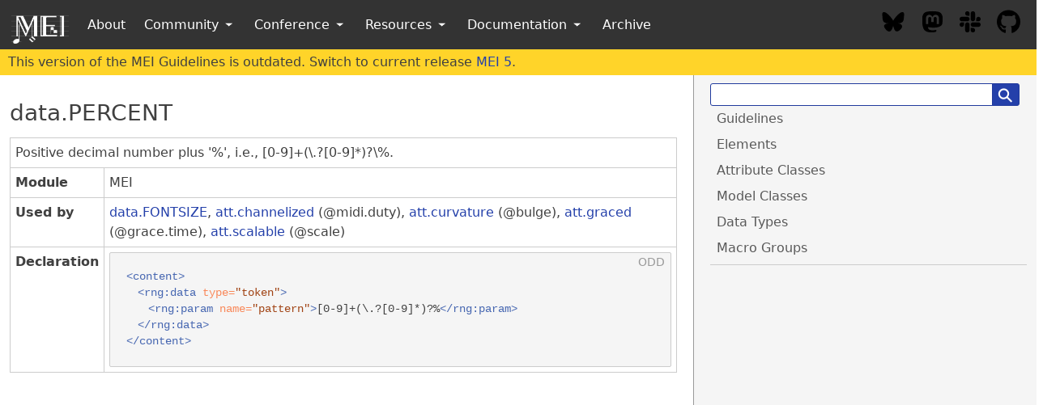

--- FILE ---
content_type: text/html; charset=utf-8
request_url: https://music-encoding.org/guidelines/v3/data-types/data.percent.html
body_size: 1914
content:
<!DOCTYPE html>
<html lang="en">

  <head>
    <meta charset="utf-8">
    <meta name="viewport" content="width=device-width initial-scale=1" />
    <meta http-equiv="X-UA-Compatible" content="IE=edge">

    <title>data.PERCENT</title>
    <meta name="description" content="">
    <link rel="stylesheet" href="/guidelines/v3/css/main.css">
    <!-- syntax highlighting CSS -->
    <link rel="stylesheet" href="/guidelines/v3/css/syntax.css" />

    <!-- search -->
    <script src="https://ajax.googleapis.com/ajax/libs/jquery/3.3.1/jquery.min.js"></script>
    <script src="/guidelines/js/tipuesearch/search_content_v3.js"></script>
    <link rel="stylesheet" href="/guidelines/js/tipuesearch/tipuesearch.css">
    <script src="/guidelines/js/tipuesearch/tipuesearch_set.js"></script>
    <script src="/guidelines/js/tipuesearch/tipuesearch.min.js"></script>

    <!-- xml highlighting -->
    <link rel="stylesheet" href="/guidelines/js/highlight/styles/default.css">
    <script src="/guidelines/js/highlight/highlight.js"></script>
</head>


  <body>

    <div class="headerBar">
      
    </div>

    <div class="container-fluid content">
        <div class="columns specsLayout">

    <div class="top-navigation column col-md-12 show-md">
      <div class="top-navigation-header columns">
        <div class="buttonbox">
          <button class="btn btn-action btn-sm btn-primary" id="topNavigationShow"><i class="icon icon-menu"></i></button>
        </div>

        <div class="searchbox">
          <form action="/guidelines/v3/data-types/data.percent.html">
            <div class="tipue_search_group">
              <input name="q" id="tipue_search_input" pattern=".{3,}" title="At least 3 characters" required="" type="text"><button type="submit" class="tipue_search_button"><span class="tipue_search_icon">⚲</span></button>
            </div>
          </form>
        </div>

      </div>
    </div>

    <div class="column col-8 col-md-12">

        <div id="tipue_search_content"></div>

        <div class="macroSpec">
   <h3 id="data.PERCENT">data.PERCENT</h3>
   <table class="wovenodd">
      <tr>
         <td colspan="2" class="wovenodd-col2">Positive decimal number plus '%', i.e., [0-9]+(\.?[0-9]*)?\%.</td>
      </tr>
      <tr>
         <td class="wovenodd-col1"><strong>Module</strong></td>
         <td class="wovenodd-col2">MEI</td>
      </tr>
      <tr>
         <td class="wovenodd-col1"><strong>Used by</strong></td>
         <td class="wovenodd-col2">
            <div class="parent"><a class="link_odd" href="/guidelines/v3/data-types/data.fontsize.html">data.FONTSIZE</a>, <a class="link_odd_classSpec" href="/guidelines/v3/attribute-classes/att.channelized.html">att.channelized</a> (@midi.duty), <a class="link_odd_classSpec" href="/guidelines/v3/attribute-classes/att.curvature.html">att.curvature</a> (@bulge), <a class="link_odd_classSpec" href="/guidelines/v3/attribute-classes/att.graced.html">att.graced</a> (@grace.time), <a class="link_odd_classSpec" href="/guidelines/v3/attribute-classes/att.scalable.html">att.scalable</a> (@scale)
            </div>
         </td>
      </tr>
      <tr>
         <td class="wovenodd-col1"><strong>Declaration</strong></td>
         <td class="wovenodd-col2">
            <div class="code" xml:space="preserve" data-lang="ODD"><code>
                  <div class="indent1 indent"><span data-indentation="1" class="element">&lt;content&gt;</span>
                     
                     <div class="indent2 indent"><span data-indentation="2" class="element">&lt;rng:data <span class="attribute">type=</span><span class="attributevalue">"token"</span>&gt;</span>
                        
                        <div class="indent3 indent"><span data-indentation="3" class="element">&lt;rng:param <span class="attribute">name=</span><span class="attributevalue">"pattern"</span>&gt;</span>[0-9]+(\.?[0-9]*)?%<span data-indentation="3" class="element">&lt;/rng:param&gt;</span></div>
                        <span data-indentation="2" class="element">&lt;/rng:data&gt;</span></div>
                     <span data-indentation="1" class="element">&lt;/content&gt;</span></div></code></div>
         </td>
      </tr>
   </table>
</div>


    </div>

    <div class="column col-4 hide-md">

        <form action="/guidelines/v3/data-types/data.percent.html">
          <div class="tipue_search_group">
            <input name="q" id="tipue_search_input" pattern=".{3,}" title="At least 3 characters" required="" type="text"><button type="submit" class="tipue_search_button"><span class="tipue_search_icon">⚲</span></button>
          </div>
        </form>

        
            

                

                     <ul class="nav"> 
                    <li class="nav-item">
                        <a href="/guidelines/v3/content/">Guidelines</a>
                    </li>

                    
                

                    
                    <li class="nav-item">
                        <a href="/guidelines/v3/elements.html">Elements</a>
                    </li>

                    
                

                    
                    <li class="nav-item">
                        <a href="/guidelines/v3/attribute-classes.html">Attribute Classes</a>
                    </li>

                    
                

                    
                    <li class="nav-item">
                        <a href="/guidelines/v3/model-classes.html">Model Classes</a>
                    </li>

                    
                

                    
                    <li class="nav-item">
                        <a href="/guidelines/v3/data-types.html">Data Types</a>
                    </li>

                    
                

                    
                    <li class="nav-item">
                        <a href="/guidelines/v3/macro-groups.html">Macro Groups</a>
                    </li>

                     </ul> 
                
            
        

        <div class="divider"></div>

        

<p class="sectionToc sticky">

  
  
  

  


  
  
  

  


  
  
  

  


  
  
  

  


  
  
  

  


  
  
  

  


  
  
  

  


  
  
  

  


  
  
  

  


  
  
  

  


  
  
  

  


  
  
  

  


  
  
  

  


  
  
  

  


  
  
  

  


  
  
  

  


  
  
  

  


  
  
  

  


  
  
  

  


  
  
  

  


  
  
  

  


  
  
  

  


  
  
  

  


  
  
  

  


  
  
  

  


  
  
  

  


  
  
  

  


  
  
  

  


  
  
  

  


  
  
  

  


  
  
  

  


  
  
  

  


  
  
  

  


  
  
  

  


  
  
  

  


  
  
  

  


  
  
  

  


  
  
  

  


  
  
  

  


  
  
  

  


  
  
  

  


  
  
  

  


  
  
  

  


  
  
  

  


  
  
  

  


  
  
  

  


  
  
  

  


  
  
  

  


  
  
  

  


  
  
  

  


  
  
  

  


  
  
  

  


  
  
  

  


  
  
  

  


  
  
  

  


  
  
  

  


  
  
  

  


  
  
  

  


  
  
  

  


  
  
  

  


  
  
  

  


  
  
  

  


  
  
  

  


  
  
  

  


  
  
  

  


  
  
  

  


  
  
  

  


  
  
  

  


  
  
  

  


  
  
  

  


  
  
  

  


  
  
  

  


  
  
  

  


  
  
  

  


  
  
  

  


  
  
  

  


  
  
  

  


  
  
  

  


  
  
  

  


  
  
  

  


  
  
  

  


  
  
  

  


  
  
  

  


  
  
  

  


  
  
  

  


  
  
  

  


  
  
  

  


  
  
  

  


  
  
  

  


  
  
  

  


  
  
  

  


  
  
  

  


  
  
  

  


  
  
  

  


  
  
  

  


  
  
  

  


  
  
  

  


  
  
  

  


  
  
  

  


  
  
  

  


  
  
  

  


  
  
  

  


  
  
  

  


  
  
  

  


  
  
  

  


  
  
  

  


  
  
  

  


  
  
  

  


  
  
  

  


  
  
  

  


  
  
  

  


  
  
  

  


  
  
  

  


  
  
  

  


  
  
  

  


  
  
  

  


  
  
  

  


  
  
  

  


  
  
  

  


  
  
  

  


  
  
  

  


  
  
  

  


  
  
  

  


  
  
  

  


  
  
  

  


  
  
  

  


  
  
  

  


  
  
  

  


  
  
  

  


  
  
  

  


  
  
  

  


  
  
  

  


  
  
  

  


  
  
  

  


  
  
  

  


  
  
  

  


  
  
  

  


  
  
  

  


  
  
  

  


  
  
  

  


  
  
  

  


  
  
  

  


  
  
  

  


  
  
  

  


  
  
  

  


  
  
  

  


  
  
  

  


  
  
  

  


  
  
  

  


  
  
  

  


  
  
  

  


  
  
  

  


  
  
  

  


  
  
  

  


  
  
  

  


  
  
  

  


  
  
  

  


  
  
  

  


  
  
  

  


  
  
  

  


  
  
  

  


  
  
  

  


  
  
  

  


  
  
  

  


  
  
  

  


  
  
  

  


  
  
  

  


  
  
  

  


  
  
  

  


  
  
  

  


  
  
  

  


  
  
  

  


  
  
  

  


  
  
  

  


  
  
  

  


  
  
  

  


  
  
  

  


  
  
  

  


  
  
  

  


  
  
  

  


  
  
  

  


  
  
  

  


  
  
  

  


  
  
  

  


  
  
  

  


  
  
  

  


  
  
  

  


  
  
  

  


  
  
  

  


  
  
  

  


  
  
  

  


  
  
  

  


  
  
  

  


  
  
  

  


  
  
  

  


  
  
  

  


  
  
  

  


  
  
  

  


  
  
  

  


  
  
  

  


  
  
  

  


  
  
  

  


  
  
  

  


  
  
  

  


  
  
  

  


  
  
  

  


  
  
  

  


  
  
  

  


  
  
  

  


  
  
  

  


  
  
  

  


  
  
  

  


  
  
  

  


  
  
  

  


  
  
  

  


  
  
  

  


  
  
  

  


  
  
  

  


  
  
  

  


  
  
  

  


  
  
  

  


  
  
  

  


  
  
  

  


  
  
  

  


  
  
  

  


  
  
  

  


  
  
  

  


  
  
  

  


  
  
  

  


  
  
  

  


  
  
  

  


  
  
  

  


  
  
  

  


  
  
  

  


  
  
  

  


</p>
    </div>

</div>

<div class="modal" id="toc-modal">
  <a href="#close" id="toc-modal-outer-close" class="modal-overlay" aria-label="Close"></a>
  <div class="modal-container">
    <div class="modal-header">
      <a href="#close" id="toc-modal-inner-close" class="btn btn-clear float-right" aria-label="Close"></a>
      <div class="modal-title h5">Table of Contents</div>
    </div>
    <div class="modal-body">
      <div class="content">
        
            

                

                     <ul class="nav"> 
                    <li class="nav-item">
                        <a href="/guidelines/v3/content/">Guidelines</a>
                    </li>

                    
                

                    
                    <li class="nav-item">
                        <a href="/guidelines/v3/elements.html">Elements</a>
                    </li>

                    
                

                    
                    <li class="nav-item">
                        <a href="/guidelines/v3/attribute-classes.html">Attribute Classes</a>
                    </li>

                    
                

                    
                    <li class="nav-item">
                        <a href="/guidelines/v3/model-classes.html">Model Classes</a>
                    </li>

                    
                

                    
                    <li class="nav-item">
                        <a href="/guidelines/v3/data-types.html">Data Types</a>
                    </li>

                    
                

                    
                    <li class="nav-item">
                        <a href="/guidelines/v3/macro-groups.html">Macro Groups</a>
                    </li>

                     </ul> 
                
            
        

        <div class="divider"></div>

        

<p class="sectionToc sticky">

  
  
  

  


  
  
  

  


  
  
  

  


  
  
  

  


  
  
  

  


  
  
  

  


  
  
  

  


  
  
  

  


  
  
  

  


  
  
  

  


  
  
  

  


  
  
  

  


  
  
  

  


  
  
  

  


  
  
  

  


  
  
  

  


  
  
  

  


  
  
  

  


  
  
  

  


  
  
  

  


  
  
  

  


  
  
  

  


  
  
  

  


  
  
  

  


  
  
  

  


  
  
  

  


  
  
  

  


  
  
  

  


  
  
  

  


  
  
  

  


  
  
  

  


  
  
  

  


  
  
  

  


  
  
  

  


  
  
  

  


  
  
  

  


  
  
  

  


  
  
  

  


  
  
  

  


  
  
  

  


  
  
  

  


  
  
  

  


  
  
  

  


  
  
  

  


  
  
  

  


  
  
  

  


  
  
  

  


  
  
  

  


  
  
  

  


  
  
  

  


  
  
  

  


  
  
  

  


  
  
  

  


  
  
  

  


  
  
  

  


  
  
  

  


  
  
  

  


  
  
  

  


  
  
  

  


  
  
  

  


  
  
  

  


  
  
  

  


  
  
  

  


  
  
  

  


  
  
  

  


  
  
  

  


  
  
  

  


  
  
  

  


  
  
  

  


  
  
  

  


  
  
  

  


  
  
  

  


  
  
  

  


  
  
  

  


  
  
  

  


  
  
  

  


  
  
  

  


  
  
  

  


  
  
  

  


  
  
  

  


  
  
  

  


  
  
  

  


  
  
  

  


  
  
  

  


  
  
  

  


  
  
  

  


  
  
  

  


  
  
  

  


  
  
  

  


  
  
  

  


  
  
  

  


  
  
  

  


  
  
  

  


  
  
  

  


  
  
  

  


  
  
  

  


  
  
  

  


  
  
  

  


  
  
  

  


  
  
  

  


  
  
  

  


  
  
  

  


  
  
  

  


  
  
  

  


  
  
  

  


  
  
  

  


  
  
  

  


  
  
  

  


  
  
  

  


  
  
  

  


  
  
  

  


  
  
  

  


  
  
  

  


  
  
  

  


  
  
  

  


  
  
  

  


  
  
  

  


  
  
  

  


  
  
  

  


  
  
  

  


  
  
  

  


  
  
  

  


  
  
  

  


  
  
  

  


  
  
  

  


  
  
  

  


  
  
  

  


  
  
  

  


  
  
  

  


  
  
  

  


  
  
  

  


  
  
  

  


  
  
  

  


  
  
  

  


  
  
  

  


  
  
  

  


  
  
  

  


  
  
  

  


  
  
  

  


  
  
  

  


  
  
  

  


  
  
  

  


  
  
  

  


  
  
  

  


  
  
  

  


  
  
  

  


  
  
  

  


  
  
  

  


  
  
  

  


  
  
  

  


  
  
  

  


  
  
  

  


  
  
  

  


  
  
  

  


  
  
  

  


  
  
  

  


  
  
  

  


  
  
  

  


  
  
  

  


  
  
  

  


  
  
  

  


  
  
  

  


  
  
  

  


  
  
  

  


  
  
  

  


  
  
  

  


  
  
  

  


  
  
  

  


  
  
  

  


  
  
  

  


  
  
  

  


  
  
  

  


  
  
  

  


  
  
  

  


  
  
  

  


  
  
  

  


  
  
  

  


  
  
  

  


  
  
  

  


  
  
  

  


  
  
  

  


  
  
  

  


  
  
  

  


  
  
  

  


  
  
  

  


  
  
  

  


  
  
  

  


  
  
  

  


  
  
  

  


  
  
  

  


  
  
  

  


  
  
  

  


  
  
  

  


  
  
  

  


  
  
  

  


  
  
  

  


  
  
  

  


  
  
  

  


  
  
  

  


  
  
  

  


  
  
  

  


  
  
  

  


  
  
  

  


  
  
  

  


  
  
  

  


  
  
  

  


  
  
  

  


  
  
  

  


  
  
  

  


  
  
  

  


  
  
  

  


  
  
  

  


  
  
  

  


  
  
  

  


  
  
  

  


  
  
  

  


  
  
  

  


  
  
  

  


  
  
  

  


  
  
  

  


  
  
  

  


  
  
  

  


  
  
  

  


  
  
  

  


  
  
  

  


  
  
  

  


  
  
  

  


  
  
  

  


  
  
  

  


  
  
  

  


  
  
  

  


  
  
  

  


  
  
  

  


  
  
  

  


  
  
  

  


</p>
      </div>
    </div>
  </div>
</div>

<script>
$(document).ready(function() {
    $('#tipue_search_input').tipuesearch({
        showURL: false,
        descriptiveWords: 25
    });
    document.getElementById('topNavigationShow').addEventListener('click',function(e) {
      var elem = document.getElementById('toc-modal');
      elem.classList.toggle('active');
    })
    document.getElementById('toc-modal-outer-close').addEventListener('click',function(e) {
      var elem = document.getElementById('toc-modal');
      elem.classList.toggle('active');
    })
    document.getElementById('toc-modal-inner-close').addEventListener('click',function(e) {
      var elem = document.getElementById('toc-modal');
      elem.classList.toggle('active');
    })
});
</script>

    </div>

    

    <script>
      window.addEventListener("load", function(event) {          
          function getMenu() {
              const version = 'v3';              
              const url = 'https://music-encoding.org/menus/' + version + '/menu.html';
              
              fetch(url)
                  .then(function(response) { return response.text()})
                  .then(function(doc) {
                      let headerBar = document.querySelector('.headerBar');
                      const parser = new DOMParser();
                      const htmlDoc = parser.parseFromString(doc, 'text/html');
                      const menu = htmlDoc.querySelector('.headerBar')
                      console.log('replacing menu ...')
                      headerBar.parentNode.replaceChild(menu, headerBar)
                      console.log('menu repladced');
                  });
          };
          getMenu();
              
      });
      </script>

  </body>

</html>


--- FILE ---
content_type: text/html; charset=utf-8
request_url: https://music-encoding.org/menus/v3/menu.html
body_size: 3031
content:
<div class="headerBar">
    <!-- Make sure to mirror changes in the guidelines repository in _include/header.html when necessary -->
<header class="navbar">
  <div class="navbar-section">
    <a class="navbar-brand" href="https://music-encoding.org">
      <img src="/pix/logos/mei-logo-simple-dark.png" alt="MEI logo"/>
    </a>
    <div class="hide-lg">
      
    <div class="dropdown dropdownCustomMenuToggle">
        
            <a href="/about" class="btn btn-link top-menu-link" tabindex="0">
                About
            </a>
        
    </div>

    <div class="dropdown dropdownCustomMenuToggle">
        
            <a href="#" class="btn btn-link dropdown-toggle top-menu-link" tabindex="1">
                Community <i class="icon icon-caret"></i>
            </a>

            
             <ul class="menu"> 
                
                <li class="menu-item">
                    <a href="/community/projects-users.html" disable class="btn btn-link text-left menu-link">
                        Projects / Users
                    </a>
                </li>
                
            
            
                
                <li class="menu-item">
                    <a href="/community/news-events.html" disable class="btn btn-link text-left menu-link">
                        News / Events
                    </a>
                </li>
                
            
            
                
                <li class="menu-item">
                    <a href="/community/community-contacts.html" disable class="btn btn-link text-left menu-link">
                        Community Contacts
                    </a>
                </li>
                
            
            
                
                <li class="menu-item">
                    <a href="/community/community-forums.html" disable class="btn btn-link text-left menu-link">
                        Community Forums
                    </a>
                </li>
                
            
            
                
                <li class="menu-item">
                    <a href="/community/interest-groups.html" disable class="btn btn-link text-left menu-link">
                        Interest Groups
                    </a>
                </li>
                
            
            
                
                <li class="menu-item">
                    <a href="/community/technical-team.html" disable class="btn btn-link text-left menu-link">
                        Technical Team
                    </a>
                </li>
                
            
            
                
                <li class="menu-item">
                    <a href="/community/mei-board.html" disable class="btn btn-link text-left menu-link">
                        MEI Board
                    </a>
                </li>
                
            
            
                
                <li class="menu-item">
                    <a href="/community/mei-by-laws.html" disable class="btn btn-link text-left menu-link">
                        MEI By-laws
                    </a>
                </li>
                
            
            
                
                <li class="menu-item">
                    <a href="/community/code-of-conduct.html" disable class="btn btn-link text-left menu-link">
                        Code of Conduct
                    </a>
                </li>
                 </ul> 
            

        
    </div>

    <div class="dropdown dropdownCustomMenuToggle">
        
            <a href="#" class="btn btn-link dropdown-toggle top-menu-link" tabindex="2">
                Conference <i class="icon icon-caret"></i>
            </a>

            
             <ul class="menu"> 
                
                <li class="menu-item">
                    <a href="/conference/2026" disable class="btn btn-link text-left menu-link">
                        MEC 2026
                    </a>
                </li>
                
            
            
                
                <li class="menu-item">
                    <a href="/conference/past.html" disable class="btn btn-link text-left menu-link">
                        Past Conferences
                    </a>
                </li>
                
            
            
                
                <li class="menu-item">
                    <a href="/conference/proceedings.html" disable class="btn btn-link text-left menu-link">
                        Proceedings
                    </a>
                </li>
                
            
            
                
                <li class="menu-item">
                    <a href="/conference/awards.html" disable class="btn btn-link text-left menu-link">
                        MEC Awards
                    </a>
                </li>
                
            
            
                
                <li class="menu-item">
                    <a href="/conference/hosting-guidelines.html" disable class="btn btn-link text-left menu-link">
                        Hosting Guidelines
                    </a>
                </li>
                
            
            
                
                <li class="menu-item">
                    <a href="/conference/mou-conference-hosts.html" disable class="btn btn-link text-left menu-link">
                        MOU Template
                    </a>
                </li>
                
            
            
                
                <li class="menu-item">
                    <a href="/conference/code-of-conduct.html" disable class="btn btn-link text-left menu-link">
                        Code of conduct
                    </a>
                </li>
                 </ul> 
            

        
    </div>

    <div class="dropdown dropdownCustomMenuToggle">
        
            <a href="#" class="btn btn-link dropdown-toggle top-menu-link" tabindex="3">
                Resources <i class="icon icon-caret"></i>
            </a>

            
             <ul class="menu"> 
                
                <li class="menu-item">
                    <a href="/resources/background.html" disable class="btn btn-link text-left menu-link">
                        Background
                    </a>
                </li>
                
            
            
                
                <li class="menu-item">
                    <a href="/resources/bibliography.html" disable class="btn btn-link text-left menu-link">
                        Bibliography
                    </a>
                </li>
                
            
            
                
                <li class="menu-item">
                    <a href="/resources/mei-logo.html" disable class="btn btn-link text-left menu-link">
                        MEI Logo
                    </a>
                </li>
                
            
            
                
                <li class="menu-item">
                    <a href="/resources/pedagogy.html" disable class="btn btn-link text-left menu-link">
                        Pedagogy & Praxis
                    </a>
                </li>
                
            
            
                
                <li class="menu-item">
                    <a href="/resources/schemas.html" disable class="btn btn-link text-left menu-link">
                        Schemas and Namespace
                    </a>
                </li>
                
            
            
                
                <li class="menu-item">
                    <a href="/resources/tools.html" disable class="btn btn-link text-left menu-link">
                        Tools
                    </a>
                </li>
                
            
            
                
                <li class="menu-item">
                    <a href="/resources/tutorials.html" disable class="btn btn-link text-left menu-link">
                        Tutorials
                    </a>
                </li>
                 </ul> 
            

        
    </div>

    <div class="dropdown dropdownCustomMenuToggle">
        
            <a href="#" class="btn btn-link dropdown-toggle top-menu-link" tabindex="4">
                Documentation <i class="icon icon-caret"></i>
            </a>

            
             <ul class="menu"> 
                
                <li class="menu-item">
                    <a href="/guidelines/v5" disable class="btn btn-link text-left menu-link">
                        MEI 5
                    </a>
                </li>
                
            
            
                <hr/>
                <li class="menu-item">
                    <a href="/guidelines/dev" disable class="btn btn-link text-left menu-link">
                        Development versions
                    </a>
                </li>
                
            
            
                
                <li class="menu-item">
                    <a href="/archive/#previous-versions-of-mei" disable class="btn btn-link text-left menu-link">
                        Previous versions
                    </a>
                </li>
                 </ul> 
            

        
    </div>

    <div class="dropdown dropdownCustomMenuToggle">
        
            <a href="/archive" class="btn btn-link top-menu-link" tabindex="5">
                Archive
            </a>
        
    </div>


    </div>
  </div>
  <div class="navbar-section" id="socialLinks">
    <a class="blueskyLink" target="_blank" href="https://music-encoding.bsky.social" title="MEI on Bluesky">
      <svg class="logo" xmlns="http://www.w3.org/2000/svg" viewBox="0 0 640 640"><path d="M439.8 358.7C436.5 358.3 433.1 357.9 429.8 357.4C433.2 357.8 436.5 358.3 439.8 358.7zM320 291.1C293.9 240.4 222.9 145.9 156.9 99.3C93.6 54.6 69.5 62.3 53.6 69.5C35.3 77.8 32 105.9 32 122.4C32 138.9 41.1 258 47 277.9C66.5 343.6 136.1 365.8 200.2 358.6C203.5 358.1 206.8 357.7 210.2 357.2C206.9 357.7 203.6 358.2 200.2 358.6C106.3 372.6 22.9 406.8 132.3 528.5C252.6 653.1 297.1 501.8 320 425.1C342.9 501.8 369.2 647.6 505.6 528.5C608 425.1 533.7 372.5 439.8 358.6C436.5 358.2 433.1 357.8 429.8 357.3C433.2 357.7 436.5 358.2 439.8 358.6C503.9 365.7 573.4 343.5 593 277.9C598.9 258 608 139 608 122.4C608 105.8 604.7 77.7 586.4 69.5C570.6 62.4 546.4 54.6 483.2 99.3C417.1 145.9 346.1 240.4 320 291.1z"/></svg>
    </a>
    <a class="mastodonLink" target="_blank" href="https://mastodon.social/@MusicEncoding" title="MEI on Mastodon">
      <svg class="logo" xmlns="http://www.w3.org/2000/svg" viewBox="0 0 448 512"><path d="M433 179.1c0-97.2-63.7-125.7-63.7-125.7-62.5-28.7-228.6-28.4-290.5 0 0 0-63.7 28.5-63.7 125.7 0 115.7-6.6 259.4 105.6 289.1 40.5 10.7 75.3 13 103.3 11.4 50.8-2.8 79.3-18.1 79.3-18.1l-1.7-36.9s-36.3 11.4-77.1 10.1c-40.4-1.4-83-4.4-89.6-54a102.5 102.5 0 0 1 -.9-13.9c85.6 20.9 158.7 9.1 178.8 6.7 56.1-6.7 105-41.3 111.2-72.9 9.8-49.8 9-121.5 9-121.5zm-75.1 125.2h-46.6v-114.2c0-49.7-64-51.6-64 6.9v62.5h-46.3V197c0-58.5-64-56.6-64-6.9v114.2H90.2c0-122.1-5.2-147.9 18.4-175 25.9-28.9 79.8-30.8 103.8 6.1l11.6 19.5 11.6-19.5c24.1-37.1 78.1-34.8 103.8-6.1 23.7 27.3 18.4 53 18.4 175z"/></svg>
    </a>
    <a class="slackLink" target="_blank" href="https://music-encoding.slack.com/" title="MEI Slack channel">
      <svg class="logo" xmlns="http://www.w3.org/2000/svg" viewBox="0 0 448 512"><path d="M94.1 315.1c0 25.9-21.2 47.1-47.1 47.1S0 341 0 315.1c0-25.9 21.2-47.1 47.1-47.1h47.1v47.1zm23.7 0c0-25.9 21.2-47.1 47.1-47.1s47.1 21.2 47.1 47.1v117.8c0 25.9-21.2 47.1-47.1 47.1s-47.1-21.2-47.1-47.1V315.1zm47.1-189c-25.9 0-47.1-21.2-47.1-47.1S139 32 164.9 32s47.1 21.2 47.1 47.1v47.1H164.9zm0 23.7c25.9 0 47.1 21.2 47.1 47.1s-21.2 47.1-47.1 47.1H47.1C21.2 244 0 222.8 0 196.9s21.2-47.1 47.1-47.1H164.9zm189 47.1c0-25.9 21.2-47.1 47.1-47.1s47.1 21.2 47.1 47.1-21.2 47.1-47.1 47.1h-47.1V196.9zm-23.7 0c0 25.9-21.2 47.1-47.1 47.1s-47.1-21.2-47.1-47.1V79.1c0-25.9 21.2-47.1 47.1-47.1s47.1 21.2 47.1 47.1V196.9zM283.1 385.9c25.9 0 47.1 21.2 47.1 47.1s-21.2 47.1-47.1 47.1-47.1-21.2-47.1-47.1v-47.1h47.1zm0-23.7c-25.9 0-47.1-21.2-47.1-47.1s21.2-47.1 47.1-47.1h117.8c25.9 0 47.1 21.2 47.1 47.1s-21.2 47.1-47.1 47.1H283.1z"/></svg>
    </a>
    <a class="githubLink" target="_blank" href="https://github.com/music-encoding" title="Link to GitHub">
      <svg class="logo" xmlns="http://www.w3.org/2000/svg" viewBox="0 0 496 512"><path d="M165.9 397.4c0 2-2.3 3.6-5.2 3.6-3.3.3-5.6-1.3-5.6-3.6 0-2 2.3-3.6 5.2-3.6 3-.3 5.6 1.3 5.6 3.6zm-31.1-4.5c-.7 2 1.3 4.3 4.3 4.9 2.6 1 5.6 0 6.2-2s-1.3-4.3-4.3-5.2c-2.6-.7-5.5.3-6.2 2.3zm44.2-1.7c-2.9.7-4.9 2.6-4.6 4.9.3 2 2.9 3.3 5.9 2.6 2.9-.7 4.9-2.6 4.6-4.6-.3-1.9-3-3.2-5.9-2.9zM244.8 8C106.1 8 0 113.3 0 252c0 110.9 69.8 205.8 169.5 239.2 12.8 2.3 17.3-5.6 17.3-12.1 0-6.2-.3-40.4-.3-61.4 0 0-70 15-84.7-29.8 0 0-11.4-29.1-27.8-36.6 0 0-22.9-15.7 1.6-15.4 0 0 24.9 2 38.6 25.8 21.9 38.6 58.6 27.5 72.9 20.9 2.3-16 8.8-27.1 16-33.7-55.9-6.2-112.3-14.3-112.3-110.5 0-27.5 7.6-41.3 23.6-58.9-2.6-6.5-11.1-33.3 2.6-67.9 20.9-6.5 69 27 69 27 20-5.6 41.5-8.5 62.8-8.5s42.8 2.9 62.8 8.5c0 0 48.1-33.6 69-27 13.7 34.7 5.2 61.4 2.6 67.9 16 17.7 25.8 31.5 25.8 58.9 0 96.5-58.9 104.2-114.8 110.5 9.2 7.9 17 22.9 17 46.4 0 33.7-.3 75.4-.3 83.6 0 6.5 4.6 14.4 17.3 12.1C428.2 457.8 496 362.9 496 252 496 113.3 383.5 8 244.8 8zM97.2 352.9c-1.3 1-1 3.3.7 5.2 1.6 1.6 3.9 2.3 5.2 1 1.3-1 1-3.3-.7-5.2-1.6-1.6-3.9-2.3-5.2-1zm-10.8-8.1c-.7 1.3.3 2.9 2.3 3.9 1.6 1 3.6.7 4.3-.7.7-1.3-.3-2.9-2.3-3.9-2-.6-3.6-.3-4.3.7zm32.4 35.6c-1.6 1.3-1 4.3 1.3 6.2 2.3 2.3 5.2 2.6 6.5 1 1.3-1.3.7-4.3-1.3-6.2-2.2-2.3-5.2-2.6-6.5-1zm-11.4-14.7c-1.6 1-1.6 3.6 0 5.9 1.6 2.3 4.3 3.3 5.6 2.3 1.6-1.3 1.6-3.9 0-6.2-1.4-2.3-4-3.3-5.6-2z"/></svg>
    </a>
  </div>
    <div id="menu-accordion" class="accordion-container dropdown-toggle show-lg column col-12">
  <div class="accordion">
    <input id="accordion-toggle" type="checkbox" name="accordion-checkbox" hidden=""/>
    <label class="accordion-header c-hand" for="accordion-toggle">
      <i class="icon icon-menu"></i>
    </label>

    <div class="accordion-body">
      <ul class="menu menu-nav">
        
        <li class="menu-item">
          <div class="accordion menu">
            <input id="accordion-About" type="checkbox" name="accordion-checkbox" hidden=""/>
            <label class="accordion-header c-hand" for="accordion-About">
              
                  <a href="/about">
                      About
                  </a>
              
            </label>
            
          </div>
        </li>
        
        <li class="menu-item">
          <div class="accordion menu">
            <input id="accordion-Community" type="checkbox" name="accordion-checkbox" hidden=""/>
            <label class="accordion-header c-hand" for="accordion-Community">
              
                Community
              
            </label>
            
            <div class="accordion-body">
              <ul class="menu menu-nav">
                
                   <li><ul class="menu"> 
                  <li class="menu-item"><a href="/community/projects-users.html">Projects / Users</a></li>
                  
                
                  
                  <li class="menu-item"><a href="/community/news-events.html">News / Events</a></li>
                  
                
                  
                  <li class="menu-item"><a href="/community/community-contacts.html">Community Contacts</a></li>
                  
                
                  
                  <li class="menu-item"><a href="/community/community-forums.html">Community Forums</a></li>
                  
                
                  
                  <li class="menu-item"><a href="/community/interest-groups.html">Interest Groups</a></li>
                  
                
                  
                  <li class="menu-item"><a href="/community/technical-team.html">Technical Team</a></li>
                  
                
                  
                  <li class="menu-item"><a href="/community/mei-board.html">MEI Board</a></li>
                  
                
                  
                  <li class="menu-item"><a href="/community/mei-by-laws.html">MEI By-laws</a></li>
                  
                
                  
                  <li class="menu-item"><a href="/community/code-of-conduct.html">Code of Conduct</a></li>
                   </ul></li> 
                
              </ul>
            </div>
            
          </div>
        </li>
        
        <li class="menu-item">
          <div class="accordion menu">
            <input id="accordion-Conference" type="checkbox" name="accordion-checkbox" hidden=""/>
            <label class="accordion-header c-hand" for="accordion-Conference">
              
                Conference
              
            </label>
            
            <div class="accordion-body">
              <ul class="menu menu-nav">
                
                   <li><ul class="menu"> 
                  <li class="menu-item"><a href="/conference/2026">MEC 2026</a></li>
                  
                
                  
                  <li class="menu-item"><a href="/conference/past.html">Past Conferences</a></li>
                  
                
                  
                  <li class="menu-item"><a href="/conference/proceedings.html">Proceedings</a></li>
                  
                
                  
                  <li class="menu-item"><a href="/conference/awards.html">MEC Awards</a></li>
                  
                
                  
                  <li class="menu-item"><a href="/conference/hosting-guidelines.html">Hosting Guidelines</a></li>
                  
                
                  
                  <li class="menu-item"><a href="/conference/mou-conference-hosts.html">MOU Template</a></li>
                  
                
                  
                  <li class="menu-item"><a href="/conference/code-of-conduct.html">Code of conduct</a></li>
                   </ul></li> 
                
              </ul>
            </div>
            
          </div>
        </li>
        
        <li class="menu-item">
          <div class="accordion menu">
            <input id="accordion-Resources" type="checkbox" name="accordion-checkbox" hidden=""/>
            <label class="accordion-header c-hand" for="accordion-Resources">
              
                Resources
              
            </label>
            
            <div class="accordion-body">
              <ul class="menu menu-nav">
                
                   <li><ul class="menu"> 
                  <li class="menu-item"><a href="/resources/background.html">Background</a></li>
                  
                
                  
                  <li class="menu-item"><a href="/resources/bibliography.html">Bibliography</a></li>
                  
                
                  
                  <li class="menu-item"><a href="/resources/mei-logo.html">MEI Logo</a></li>
                  
                
                  
                  <li class="menu-item"><a href="/resources/pedagogy.html">Pedagogy & Praxis</a></li>
                  
                
                  
                  <li class="menu-item"><a href="/resources/schemas.html">Schemas and Namespace</a></li>
                  
                
                  
                  <li class="menu-item"><a href="/resources/tools.html">Tools</a></li>
                  
                
                  
                  <li class="menu-item"><a href="/resources/tutorials.html">Tutorials</a></li>
                   </ul></li> 
                
              </ul>
            </div>
            
          </div>
        </li>
        
        <li class="menu-item">
          <div class="accordion menu">
            <input id="accordion-Documentation" type="checkbox" name="accordion-checkbox" hidden=""/>
            <label class="accordion-header c-hand" for="accordion-Documentation">
              
                Documentation
              
            </label>
            
            <div class="accordion-body">
              <ul class="menu menu-nav">
                
                   <li><ul class="menu"> 
                  <li class="menu-item"><a href="/guidelines/v5">MEI 5</a></li>
                  
                
                  
                  <li class="menu-item"><a href="/guidelines/dev">Development versions</a></li>
                  
                
                  
                  <li class="menu-item"><a href="/archive/#previous-versions-of-mei">Previous versions</a></li>
                   </ul></li> 
                
              </ul>
            </div>
            
          </div>
        </li>
        
        <li class="menu-item">
          <div class="accordion menu">
            <input id="accordion-Archive" type="checkbox" name="accordion-checkbox" hidden=""/>
            <label class="accordion-header c-hand" for="accordion-Archive">
              
                  <a href="/archive">
                      Archive
                  </a>
              
            </label>
            
          </div>
        </li>
        
      </ul>
    </div>
  </div>
</div>

</header>

    <div id="versionWarning" class="p-sticky">
        This version of the MEI Guidelines is outdated. Switch to current release <a href="/guidelines/v5">MEI 5</a>. 
        <!-- This is the development version of the MEI Guidelines. Switch to current release <a href="$current-link$">$current$</a>.  -->
    </div>
</div>


--- FILE ---
content_type: text/css; charset=utf-8
request_url: https://music-encoding.org/guidelines/v3/css/main.css
body_size: 17501
content:
/*! Spectre.css v0.4.4 | MIT License | github.com/picturepan2/spectre */
html {
   font-family: sans-serif;
   -ms-text-size-adjust: 100%;
   -webkit-text-size-adjust: 100%
}
body {
   margin: 0
}
article,
aside,
footer,
header,
nav,
section {
   display: block
}
h1 {
   font-size: 2em;
   margin: 0.67em 0
}
figcaption,
figure,
main {
   display: block
}
hr {
   box-sizing: content-box;
   height: 0;
   overflow: visible
}
a {
   background-color: transparent;
   -webkit-text-decoration-skip: objects
}
a:active,
a:hover {
   outline-width: 0
}
address {
   font-style: normal
}
b,
strong {
   font-weight: inherit
}
b,
strong {
   font-weight: bolder
}
code,
kbd,
pre,
samp {
   font-family: "SF Mono", "Segoe UI Mono", "Roboto Mono", Menlo, Courier, monospace;
   font-size: 1em
}
dfn {
   font-style: italic
}
small {
   font-size: 80%;
   font-weight: 400
}
sub,
sup {
   font-size: 75%;
   line-height: 0;
   position: relative;
   vertical-align: baseline
}
sub {
   bottom: -0.25em
}
sup {
   top: -0.5em
}
audio,
video {
   display: inline-block
}
audio:not([controls]) {
   display: none;
   height: 0
}
img {
   border-style: none
}
svg:not(:root) {
   overflow: hidden
}
button,
input,
optgroup,
select,
textarea {
   font-family: inherit;
   font-size: inherit;
   line-height: inherit;
   margin: 0
}
button,
input {
   overflow: visible
}
button,
select {
   text-transform: none
}
button,
html [type = "button"],
[type = "reset"],
[type = "submit"] {
   -webkit-appearance: button
}
button::-moz-focus-inner,
[type = "button"]::-moz-focus-inner,
[type = "reset"]::-moz-focus-inner,
[type = "submit"]::-moz-focus-inner {
   border-style: none;
   padding: 0
}
fieldset {
   border: 0;
   margin: 0;
   padding: 0
}
legend {
   box-sizing: border-box;
   color: inherit;
   display: table;
   max-width: 100%;
   padding: 0;
   white-space: normal
}
progress {
   display: inline-block;
   vertical-align: baseline
}
textarea {
   overflow: auto
}
[type = "checkbox"],
[type = "radio"] {
   box-sizing: border-box;
   padding: 0
}
[type = "number"]::-webkit-inner-spin-button,
[type = "number"]::-webkit-outer-spin-button {
   height: auto
}
[type = "search"] {
   -webkit-appearance: textfield;
   outline-offset: -2px
}
[type = "search"]::-webkit-search-cancel-button,
[type = "search"]::-webkit-search-decoration {
   -webkit-appearance: none
}
::-webkit-file-upload-button {
   -webkit-appearance: button;
   font: inherit
}
details,
menu {
   display: block
}
summary {
   display: list-item;
   outline: none
}
canvas {
   display: inline-block
}
template {
   display: none
}
[hidden] {
   display: none
}
*,
*::before,
*::after {
   box-sizing: inherit
}
html {
   box-sizing: border-box;
   font-size: 20px;
   line-height: 1.5;
   -webkit-tap-highlight-color: transparent
}
body {
   background: #fff;
   color: #404040;
   font-family: -apple-system, system-ui, BlinkMacSystemFont, "Segoe UI", Roboto, "Helvetica Neue", sans-serif;
   font-size: .8rem;
   overflow-x: hidden;
   text-rendering: optimizeLegibility
}
a {
   color: #2440AA;
   outline: none;
   text-decoration: none
}
a:focus {
   box-shadow: 0 0 0 0.1rem rgba(36, 64, 170, 0.2)
}
a:focus,
a:hover,
a:active,
a.active {
   color: #203895;
   text-decoration: underline
}
h1,
h2,
h3,
h4,
h5,
h6 {
   color: inherit;
   font-weight: 500;
   line-height: 1.2;
   margin-bottom: .5em;
   margin-top: 0
}
.h1,
.h2,
.h3,
.h4,
.h5,
.h6 {
   font-weight: 500
}
h1,
.h1 {
   font-size: 2rem
}
h2,
.h2 {
   font-size: 1.6rem
}
h3,
.h3 {
   font-size: 1.4rem
}
h4,
.h4 {
   font-size: 1.2rem
}
h5,
.h5 {
   font-size: 1rem
}
h6,
.h6 {
   font-size: .8rem
}
p {
   margin: 0 0 1rem
}
a,
ins,
u {
   text-decoration-skip: ink edges
}
abbr[title] {
   border-bottom: .05rem dotted;
   cursor: help;
   text-decoration: none
}
kbd {
   border-radius: .1rem;
   line-height: 1.2;
   padding: .1rem .15rem;
   background: #333;
   color: #fff;
   font-size: .7rem
}
mark {
   background: #ffe9b3;
   color: #404040;
   border-radius: .1rem;
   padding: .05rem
}
blockquote {
   border-left: .1rem solid #ccc;
   margin-left: 0;
   padding: .4rem .8rem
}
blockquote p:last-child {
   margin-bottom: 0
}
ul,
ol {
   margin: .8rem 0 .8rem .8rem;
   padding: 0
}
ul ul,
ul ol,
ol ul,
ol ol {
   margin: .8rem 0 .8rem .8rem
}
ul li,
ol li {
   margin-top: .4rem
}
ul {
   list-style: disc inside
}
ul ul {
   list-style-type: circle
}
ol {
   list-style: decimal inside
}
ol ol {
   list-style-type: lower-alpha
}
dl dt {
   font-weight: bold
}
dl dd {
   margin: .4rem 0 .8rem 0
}
:lang(zh) {
   font-family: -apple-system, system-ui, BlinkMacSystemFont, "Segoe UI", Roboto, "PingFang SC", "Hiragino Sans GB", "Microsoft YaHei", "Helvetica Neue", sans-serif
}
:lang(ja) {
   font-family: -apple-system, system-ui, BlinkMacSystemFont, "Segoe UI", Roboto, "Hiragino Sans", "Hiragino Kaku Gothic Pro", "Yu Gothic", YuGothic, Meiryo, "Helvetica Neue", sans-serif
}
:lang(ko) {
   font-family: -apple-system, system-ui, BlinkMacSystemFont, "Segoe UI", Roboto, "Malgun Gothic", "Helvetica Neue", sans-serif
}
:lang(zh) ins,
:lang(zh) u,
:lang(ja) ins,
:lang(ja) u,
.cjk ins,
.cjk u {
   border-bottom: .05rem solid;
   text-decoration: none
}
:lang(zh) del + del,
:lang(zh) del + s,
:lang(zh) ins + ins,
:lang(zh) ins + u,
:lang(zh) s + del,
:lang(zh) s + s,
:lang(zh) u + ins,
:lang(zh) u + u,
:lang(ja) del + del,
:lang(ja) del + s,
:lang(ja) ins + ins,
:lang(ja) ins + u,
:lang(ja) s + del,
:lang(ja) s + s,
:lang(ja) u + ins,
:lang(ja) u + u,
.cjk del + del,
.cjk del + s,
.cjk ins + ins,
.cjk ins + u,
.cjk s + del,
.cjk s + s,
.cjk u + ins,
.cjk u + u {
   margin-left: .125em
}
.table {
   border-collapse: collapse;
   border-spacing: 0;
   text-align: left;
   width: 100%
}
.table.table-striped tbody tr:nth-of-type(odd) {
   background: #dbdbdb
}
.table.table-hover tbody tr:hover {
   background: #d4d4d4
}
.table tbody tr.active,
.table.table-striped tbody tr.active {
   background: #d4d4d4
}
.table td,
.table th {
   border-bottom: .05rem solid #ccc;
   padding: .6rem .4rem
}
.table th {
   border-bottom-width: .1rem
}
.btn {
   transition: all .2s ease;
   appearance: none;
   background: #fff;
   border: .05rem solid #2440AA;
   border-radius: .1rem;
   color: #2440AA;
   cursor: pointer;
   display: inline-block;
   font-size: .8rem;
   height: 1.8rem;
   line-height: 1rem;
   outline: none;
   padding: .35rem .4rem;
   text-align: center;
   text-decoration: none;
   user-select: none;
   vertical-align: middle;
   white-space: nowrap
}
.btn:focus {
   box-shadow: 0 0 0 0.1rem rgba(36, 64, 170, 0.2)
}
.btn:focus,
.btn:hover {
   background: #a2b1eb;
   border-color: #213b9d;
   text-decoration: none
}
.btn:active,
.btn.active {
   background: #213b9d;
   border-color: #1d3388;
   color: #fff;
   text-decoration: none
}
.btn:active.loading::after,
.btn.active.loading::after {
   border-bottom-color: #fff;
   border-left-color: #fff
}
.btn[disabled],
.btn:disabled,
.btn.disabled {
   cursor: default;
   opacity: .5;
   pointer-events: none
}
.btn.btn-primary {
   background: #2440AA;
   border-color: #213b9d;
   color: #fff
}
.btn.btn-primary:focus,
.btn.btn-primary:hover {
   background: #203895;
   border-color: #1d3388;
   color: #fff
}
.btn.btn-primary:active,
.btn.btn-primary.active {
   background: #1e358d;
   border-color: #1b3080;
   color: #fff
}
.btn.btn-primary.loading::after {
   border-bottom-color: #fff;
   border-left-color: #fff
}
.btn.btn-link {
   background: transparent;
   border-color: transparent;
   color: #2440AA
}
.btn.btn-link:focus,
.btn.btn-link:hover,
.btn.btn-link:active,
.btn.btn-link.active {
   color: #203895
}
.btn.btn-sm {
   font-size: .7rem;
   height: 1.4rem;
   padding: .15rem .3rem
}
.btn.btn-lg {
   font-size: .9rem;
   height: 2rem;
   padding: .45rem .6rem
}
.btn.btn-block {
   display: block;
   width: 100%
}
.btn.btn-action {
   width: 1.8rem;
   padding-left: 0;
   padding-right: 0
}
.btn.btn-action.btn-sm {
   width: 1.4rem
}
.btn.btn-action.btn-lg {
   width: 2rem
}
.btn.btn-clear {
   background: transparent;
   border: 0;
   color: currentColor;
   height: .8rem;
   line-height: .8rem;
   margin-left: .2rem;
   margin-right: -2px;
   opacity: 1;
   padding: 0;
   text-decoration: none;
   width: .8rem
}
.btn.btn-clear:hover {
   opacity: .95
}
.btn.btn-clear::before {
   content: "\2715"
}
.btn-group {
   display: inline-flex;
   flex-wrap: wrap
}
.btn-group .btn {
   flex: 1 0 auto
}
.btn-group .btn:first-child:not(:last-child) {
   border-bottom-right-radius: 0;
   border-top-right-radius: 0
}
.btn-group .btn:not(:first-child):not(:last-child) {
   border-radius: 0;
   margin-left: -0.05rem
}
.btn-group .btn:last-child:not(:first-child) {
   border-bottom-left-radius: 0;
   border-top-left-radius: 0;
   margin-left: -0.05rem
}
.btn-group .btn:focus,
.btn-group .btn:hover,
.btn-group .btn:active,
.btn-group .btn.active {
   z-index: 1
}
.btn-group.btn-group-block {
   display: flex
}
.btn-group.btn-group-block .btn {
   flex: 1 0 0
}
.form-group:not(:last-child) {
   margin-bottom: .4rem
}
fieldset {
   margin-bottom: .8rem
}
legend {
   font-size: .9rem;
   font-weight: 500;
   margin-bottom: .8rem
}
.form-label {
   display: block;
   line-height: 1rem;
   padding: .4rem 0
}
.form-label.label-sm {
   padding: .2rem 0
}
.form-label.label-lg {
   padding: .5rem 0
}
.form-input {
   transition: all .2s ease;
   appearance: none;
   background: #fff;
   background-image: none;
   border: .05rem solid #b3b3b3;
   border-radius: .1rem;
   color: #404040;
   display: block;
   font-size: .8rem;
   height: 1.8rem;
   line-height: 1rem;
   max-width: 100%;
   outline: none;
   padding: .35rem .4rem;
   position: relative;
   width: 100%
}
.form-input:focus {
   box-shadow: 0 0 0 0.1rem rgba(36, 64, 170, 0.2);
   border-color: #2440AA
}
.form-input::placeholder {
   color: #999
}
.form-input.input-sm {
   font-size: .7rem;
   height: 1.4rem;
   padding: .15rem .3rem
}
.form-input.input-lg {
   font-size: .9rem;
   height: 2rem;
   padding: .45rem .6rem
}
.form-input.input-inline {
   display: inline-block;
   vertical-align: middle;
   width: auto
}
.form-input[type = "file"] {
   height: auto
}
textarea.form-input {
   height: auto
}
.form-input-hint {
   color: #999;
   font-size: .7rem;
   margin-top: .2rem
}
.has-success .form-input-hint,
.is-success + .form-input-hint {
   color: #32b643
}
.has-error .form-input-hint,
.is-error + .form-input-hint {
   color: #e85600
}
.form-select {
   appearance: none;
   border: .05rem solid #b3b3b3;
   border-radius: .1rem;
   color: inherit;
   font-size: .8rem;
   height: 1.8rem;
   line-height: 1rem;
   outline: none;
   padding: .35rem .4rem;
   vertical-align: middle;
   width: 100%
}
.form-select[size],
.form-select[multiple] {
   height: auto
}
.form-select[size] option,
.form-select[multiple] option {
   padding: .1rem .2rem
}
.form-select:not([multiple]):not([size]) {
   background: #fff url("data:image/svg+xml;charset=utf8,%3Csvg%20xmlns='http://www.w3.org/2000/svg'%20viewBox='0%200%204%205'%3E%3Cpath%20fill='%23667189'%20d='M2%200L0%202h4zm0%205L0%203h4z'/%3E%3C/svg%3E") no-repeat right 0.35rem center/0.4rem 0.5rem;
   padding-right: 1.2rem
}
.form-select:focus {
   box-shadow: 0 0 0 0.1rem rgba(36, 64, 170, 0.2);
   border-color: #2440AA
}
.form-select::-ms-expand {
   display: none
}
.form-select.select-sm {
   font-size: .7rem;
   height: 1.4rem;
   padding: .15rem 1.1rem .15rem .3rem
}
.form-select.select-lg {
   font-size: .9rem;
   height: 2rem;
   padding: .45rem 1.4rem .45rem .6rem
}
.has-icon-left,
.has-icon-right {
   position: relative
}
.has-icon-left .form-icon,
.has-icon-right .form-icon {
   height: .8rem;
   margin: 0 .35rem;
   position: absolute;
   top: 50%;
   transform: translateY(-50%);
   width: .8rem
}
.has-icon-left .form-icon {
   left: .05rem
}
.has-icon-left .form-input {
   padding-left: 1.5rem
}
.has-icon-right .form-icon {
   right: .05rem
}
.has-icon-right .form-input {
   padding-right: 1.5rem
}
.form-checkbox,
.form-radio,
.form-switch {
   display: inline-block;
   line-height: 1rem;
   padding: .2rem 1.2rem;
   position: relative
}
.form-checkbox input,
.form-radio input,
.form-switch input {
   clip: rect(0, 0, 0, 0);
   height: 1px;
   margin: -1px;
   overflow: hidden;
   position: absolute;
   width: 1px
}
.form-checkbox input:focus + .form-icon,
.form-radio input:focus + .form-icon,
.form-switch input:focus + .form-icon {
   box-shadow: 0 0 0 0.1rem rgba(36, 64, 170, 0.2);
   border-color: #2440AA
}
.form-checkbox input:checked + .form-icon,
.form-radio input:checked + .form-icon,
.form-switch input:checked + .form-icon {
   background: #2440AA;
   border-color: #2440AA
}
.form-checkbox .form-icon,
.form-radio .form-icon,
.form-switch .form-icon {
   transition: all .2s ease;
   border: .05rem solid #b3b3b3;
   cursor: pointer;
   display: inline-block;
   position: absolute
}
.form-checkbox .form-icon,
.form-radio .form-icon {
   background: #fff;
   height: .8rem;
   left: 0;
   top: .3rem;
   width: .8rem
}
.form-checkbox input:active + .form-icon,
.form-radio input:active + .form-icon {
   background: #d4d4d4
}
.form-checkbox .form-icon {
   border-radius: .1rem
}
.form-checkbox input:checked + .form-icon::before {
   background-clip: padding-box;
   border: .1rem solid #fff;
   border-left-width: 0;
   border-top-width: 0;
   content: "";
   height: 12px;
   left: 50%;
   margin-left: -4px;
   margin-top: -8px;
   position: absolute;
   top: 50%;
   transform: rotate(45deg);
   width: 8px
}
.form-checkbox input:indeterminate + .form-icon {
   background: #2440AA;
   border-color: #2440AA
}
.form-checkbox input:indeterminate + .form-icon::before {
   background: #fff;
   content: "";
   height: 2px;
   left: 50%;
   margin-left: -5px;
   margin-top: -1px;
   position: absolute;
   top: 50%;
   width: 10px
}
.form-radio .form-icon {
   border-radius: 50%
}
.form-radio input:checked + .form-icon::before {
   background: #fff;
   border-radius: 50%;
   content: "";
   height: 4px;
   left: 50%;
   position: absolute;
   top: 50%;
   transform: translate(-50%, -50%);
   width: 4px
}
.form-switch {
   padding-left: 2rem
}
.form-switch .form-icon {
   background: #ccc;
   background-clip: padding-box;
   border-radius: .45rem;
   height: .9rem;
   left: 0;
   top: .25rem;
   width: 1.6rem
}
.form-switch .form-icon::before {
   transition: all .2s ease;
   background: #fff;
   border-radius: 50%;
   content: "";
   display: block;
   height: .8rem;
   left: 0;
   position: absolute;
   top: 0;
   width: .8rem
}
.form-switch input:checked + .form-icon::before {
   left: 14px
}
.form-switch input:active + .form-icon::before {
   background: #dbdbdb
}
.input-group {
   display: flex
}
.input-group .input-group-addon {
   background: #dbdbdb;
   border: .05rem solid #b3b3b3;
   border-radius: .1rem;
   line-height: 1rem;
   padding: .35rem .4rem
}
.input-group .input-group-addon.addon-sm {
   font-size: .7rem;
   padding: .15rem .3rem
}
.input-group .input-group-addon.addon-lg {
   font-size: .9rem;
   padding: .45rem .6rem
}
.input-group .form-input,
.input-group .form-select {
   flex: 1 1 auto
}
.input-group .input-group-btn {
   z-index: 1
}
.input-group .form-input:first-child:not(:last-child),
.input-group .form-select:first-child:not(:last-child),
.input-group .input-group-addon:first-child:not(:last-child),
.input-group .input-group-btn:first-child:not(:last-child) {
   border-bottom-right-radius: 0;
   border-top-right-radius: 0
}
.input-group .form-input:not(:first-child):not(:last-child),
.input-group .form-select:not(:first-child):not(:last-child),
.input-group .input-group-addon:not(:first-child):not(:last-child),
.input-group .input-group-btn:not(:first-child):not(:last-child) {
   border-radius: 0;
   margin-left: -0.05rem
}
.input-group .form-input:last-child:not(:first-child),
.input-group .form-select:last-child:not(:first-child),
.input-group .input-group-addon:last-child:not(:first-child),
.input-group .input-group-btn:last-child:not(:first-child) {
   border-bottom-left-radius: 0;
   border-top-left-radius: 0;
   margin-left: -0.05rem
}
.input-group .form-input:focus,
.input-group .form-select:focus,
.input-group .input-group-addon:focus,
.input-group .input-group-btn:focus {
   z-index: 2
}
.input-group .form-select {
   width: auto
}
.input-group.input-inline {
   display: inline-flex
}
.has-success .form-input,
.form-input.is-success,
.has-success .form-select,
.form-select.is-success {
   border-color: #32b643
}
.has-success .form-input:focus,
.form-input.is-success:focus,
.has-success .form-select:focus,
.form-select.is-success:focus {
   box-shadow: 0 0 0 0.1rem rgba(50, 182, 67, 0.2)
}
.has-error .form-input,
.form-input.is-error,
.has-error .form-select,
.form-select.is-error {
   border-color: #e85600
}
.has-error .form-input:focus,
.form-input.is-error:focus,
.has-error .form-select:focus,
.form-select.is-error:focus {
   box-shadow: 0 0 0 0.1rem rgba(232, 86, 0, 0.2)
}
.has-error .form-checkbox .form-icon,
.form-checkbox.is-error .form-icon,
.has-error .form-radio .form-icon,
.form-radio.is-error .form-icon,
.has-error .form-switch .form-icon,
.form-switch.is-error .form-icon {
   border-color: #e85600
}
.has-error .form-checkbox input:checked + .form-icon,
.form-checkbox.is-error input:checked + .form-icon,
.has-error .form-radio input:checked + .form-icon,
.form-radio.is-error input:checked + .form-icon,
.has-error .form-switch input:checked + .form-icon,
.form-switch.is-error input:checked + .form-icon {
   background: #e85600;
   border-color: #e85600
}
.has-error .form-checkbox input:focus + .form-icon,
.form-checkbox.is-error input:focus + .form-icon,
.has-error .form-radio input:focus + .form-icon,
.form-radio.is-error input:focus + .form-icon,
.has-error .form-switch input:focus + .form-icon,
.form-switch.is-error input:focus + .form-icon {
   box-shadow: 0 0 0 0.1rem rgba(232, 86, 0, 0.2);
   border-color: #e85600
}
.form-input:not(:placeholder-shown):invalid {
   border-color: #e85600
}
.form-input:not(:placeholder-shown):invalid:focus {
   box-shadow: 0 0 0 0.1rem rgba(232, 86, 0, 0.2)
}
.form-input:not(:placeholder-shown):invalid + .form-input-hint {
   color: #e85600
}
.form-input:disabled,
.form-input.disabled,
.form-select:disabled,
.form-select.disabled {
   background-color: #d4d4d4;
   cursor: not-allowed;
   opacity: .5
}
.form-input[readonly] {
   background-color: #dbdbdb
}
input:disabled + .form-icon,
input.disabled + .form-icon {
   background: #d4d4d4;
   cursor: not-allowed;
   opacity: .5
}
.form-switch input:disabled + .form-icon::before,
.form-switch input.disabled + .form-icon::before {
   background: #fff
}
.form-horizontal {
   padding: .4rem
}
.form-horizontal .form-group {
   display: flex
}
.form-horizontal .form-checkbox,
.form-horizontal .form-radio,
.form-horizontal .form-switch {
   margin: .2rem 0
}
.label {
   border-radius: .1rem;
   line-height: 1.2;
   padding: .1rem .15rem;
   background: #d4d4d4;
   color: #4d4d4d;
   display: inline-block
}
.label.label-rounded {
   border-radius: 5rem;
   padding-left: .4rem;
   padding-right: .4rem
}
.label.label-primary {
   background: #2440AA;
   color: #fff
}
.label.label-secondary {
   background: #a2b1eb;
   color: #2440AA
}
.label.label-success {
   background: #32b643;
   color: #fff
}
.label.label-warning {
   background: #ffb700;
   color: #fff
}
.label.label-error {
   background: #e85600;
   color: #fff
}
code {
   border-radius: .1rem;
   line-height: 1.2;
   padding: .1rem .15rem;
   background: #fdf4f4;
   color: #e06870;
   font-size: 85%
}
.code {
   border-radius: .1rem;
   color: #404040;
   position: relative
}
.code::before {
   color: #999;
   content: attr(data-lang);
   font-size: .7rem;
   position: absolute;
   right: .4rem;
   top: .1rem
}
.code code {
   background: #dbdbdb;
   color: inherit;
   display: block;
   line-height: 1.5;
   overflow-x: auto;
   padding: 1rem;
   width: 100%
}
.img-responsive {
   display: block;
   height: auto;
   max-width: 100%
}
.img-fit-cover {
   object-fit: cover
}
.img-fit-contain {
   object-fit: contain
}
.video-responsive {
   display: block;
   overflow: hidden;
   padding: 0;
   position: relative;
   width: 100%
}
.video-responsive::before {
   content: "";
   display: block;
   padding-bottom: 56.25%
}
.video-responsive iframe,
.video-responsive object,
.video-responsive embed {
   border: 0;
   bottom: 0;
   height: 100%;
   left: 0;
   position: absolute;
   right: 0;
   top: 0;
   width: 100%
}
video.video-responsive {
   height: auto;
   max-width: 100%
}
video.video-responsive::before {
   content: none
}
.video-responsive-4-3::before {
   padding-bottom: 75%
}
.video-responsive-1-1::before {
   padding-bottom: 100%
}
.figure {
   margin: 0 0 .4rem 0
}
.figure .figure-caption {
   color: #595959;
   margin-top: .4rem
}
.container {
   margin-left: auto;
   margin-right: auto;
   padding-left: .4rem;
   padding-right: .4rem;
   width: 100%
}
.container.grid-xl {
   max-width: 1296px
}
.container.grid-lg {
   max-width: 976px
}
.container.grid-md {
   max-width: 856px
}
.container.grid-sm {
   max-width: 616px
}
.container.grid-xs {
   max-width: 496px
}
.show-xs,
.show-sm,
.show-md,
.show-lg,
.show-xl {
   display: none !important
}
.columns {
   display: flex;
   flex-wrap: wrap;
   margin-left: -0.4rem;
   margin-right: -0.4rem
}
.columns.col-gapless {
   margin-left: 0;
   margin-right: 0
}
.columns.col-gapless > .column {
   padding-left: 0;
   padding-right: 0
}
.columns.col-oneline {
   flex-wrap: nowrap;
   overflow-x: auto
}
.column {
   flex: 1;
   max-width: 100%;
   padding-left: .4rem;
   padding-right: .4rem
}
.column.col-12,
.column.col-11,
.column.col-10,
.column.col-9,
.column.col-8,
.column.col-7,
.column.col-6,
.column.col-5,
.column.col-4,
.column.col-3,
.column.col-2,
.column.col-1 {
   flex: none
}
.col-12 {
   width: 100%
}
.col-11 {
   width: 91.66666667%
}
.col-10 {
   width: 83.33333333%
}
.col-9 {
   width: 75%
}
.col-8 {
   width: 66.66666667%
}
.col-7 {
   width: 58.33333333%
}
.col-6 {
   width: 50%
}
.col-5 {
   width: 41.66666667%
}
.col-4 {
   width: 33.33333333%
}
.col-3 {
   width: 25%
}
.col-2 {
   width: 16.66666667%
}
.col-1 {
   width: 8.33333333%
}
.col-auto {
   flex: 0 0 auto;
   max-width: none;
   width: auto
}
.col-mx-auto {
   margin-left: auto;
   margin-right: auto
}
.col-ml-auto {
   margin-left: auto
}
.col-mr-auto {
   margin-right: auto
}
@media (max-width : 1280px) {
   .col-xl-12,
   .col-xl-11,
   .col-xl-10,
   .col-xl-9,
   .col-xl-8,
   .col-xl-7,
   .col-xl-6,
   .col-xl-5,
   .col-xl-4,
   .col-xl-3,
   .col-xl-2,
   .col-xl-1 {
      flex: none
   }
   .col-xl-12 {
      width: 100%
   }
   .col-xl-11 {
      width: 91.66666667%
   }
   .col-xl-10 {
      width: 83.33333333%
   }
   .col-xl-9 {
      width: 75%
   }
   .col-xl-8 {
      width: 66.66666667%
   }
   .col-xl-7 {
      width: 58.33333333%
   }
   .col-xl-6 {
      width: 50%
   }
   .col-xl-5 {
      width: 41.66666667%
   }
   .col-xl-4 {
      width: 33.33333333%
   }
   .col-xl-3 {
      width: 25%
   }
   .col-xl-2 {
      width: 16.66666667%
   }
   .col-xl-1 {
      width: 8.33333333%
   }
   .hide-xl {
      display: none !important
   }
   .show-xl {
      display: block !important
   }
}
@media (max-width : 960px) {
   .col-lg-12,
   .col-lg-11,
   .col-lg-10,
   .col-lg-9,
   .col-lg-8,
   .col-lg-7,
   .col-lg-6,
   .col-lg-5,
   .col-lg-4,
   .col-lg-3,
   .col-lg-2,
   .col-lg-1 {
      flex: none
   }
   .col-lg-12 {
      width: 100%
   }
   .col-lg-11 {
      width: 91.66666667%
   }
   .col-lg-10 {
      width: 83.33333333%
   }
   .col-lg-9 {
      width: 75%
   }
   .col-lg-8 {
      width: 66.66666667%
   }
   .col-lg-7 {
      width: 58.33333333%
   }
   .col-lg-6 {
      width: 50%
   }
   .col-lg-5 {
      width: 41.66666667%
   }
   .col-lg-4 {
      width: 33.33333333%
   }
   .col-lg-3 {
      width: 25%
   }
   .col-lg-2 {
      width: 16.66666667%
   }
   .col-lg-1 {
      width: 8.33333333%
   }
   .hide-lg {
      display: none !important
   }
   .show-lg {
      display: block !important
   }
}
@media (max-width : 840px) {
   .col-md-12,
   .col-md-11,
   .col-md-10,
   .col-md-9,
   .col-md-8,
   .col-md-7,
   .col-md-6,
   .col-md-5,
   .col-md-4,
   .col-md-3,
   .col-md-2,
   .col-md-1 {
      flex: none
   }
   .col-md-12 {
      width: 100%
   }
   .col-md-11 {
      width: 91.66666667%
   }
   .col-md-10 {
      width: 83.33333333%
   }
   .col-md-9 {
      width: 75%
   }
   .col-md-8 {
      width: 66.66666667%
   }
   .col-md-7 {
      width: 58.33333333%
   }
   .col-md-6 {
      width: 50%
   }
   .col-md-5 {
      width: 41.66666667%
   }
   .col-md-4 {
      width: 33.33333333%
   }
   .col-md-3 {
      width: 25%
   }
   .col-md-2 {
      width: 16.66666667%
   }
   .col-md-1 {
      width: 8.33333333%
   }
   .hide-md {
      display: none !important
   }
   .show-md {
      display: block !important
   }
}
@media (max-width : 600px) {
   .col-sm-12,
   .col-sm-11,
   .col-sm-10,
   .col-sm-9,
   .col-sm-8,
   .col-sm-7,
   .col-sm-6,
   .col-sm-5,
   .col-sm-4,
   .col-sm-3,
   .col-sm-2,
   .col-sm-1 {
      flex: none
   }
   .col-sm-12 {
      width: 100%
   }
   .col-sm-11 {
      width: 91.66666667%
   }
   .col-sm-10 {
      width: 83.33333333%
   }
   .col-sm-9 {
      width: 75%
   }
   .col-sm-8 {
      width: 66.66666667%
   }
   .col-sm-7 {
      width: 58.33333333%
   }
   .col-sm-6 {
      width: 50%
   }
   .col-sm-5 {
      width: 41.66666667%
   }
   .col-sm-4 {
      width: 33.33333333%
   }
   .col-sm-3 {
      width: 25%
   }
   .col-sm-2 {
      width: 16.66666667%
   }
   .col-sm-1 {
      width: 8.33333333%
   }
   .hide-sm {
      display: none !important
   }
   .show-sm {
      display: block !important
   }
}
@media (max-width : 480px) {
   .col-xs-12,
   .col-xs-11,
   .col-xs-10,
   .col-xs-9,
   .col-xs-8,
   .col-xs-7,
   .col-xs-6,
   .col-xs-5,
   .col-xs-4,
   .col-xs-3,
   .col-xs-2,
   .col-xs-1 {
      flex: none
   }
   .col-xs-12 {
      width: 100%
   }
   .col-xs-11 {
      width: 91.66666667%
   }
   .col-xs-10 {
      width: 83.33333333%
   }
   .col-xs-9 {
      width: 75%
   }
   .col-xs-8 {
      width: 66.66666667%
   }
   .col-xs-7 {
      width: 58.33333333%
   }
   .col-xs-6 {
      width: 50%
   }
   .col-xs-5 {
      width: 41.66666667%
   }
   .col-xs-4 {
      width: 33.33333333%
   }
   .col-xs-3 {
      width: 25%
   }
   .col-xs-2 {
      width: 16.66666667%
   }
   .col-xs-1 {
      width: 8.33333333%
   }
   .hide-xs {
      display: none !important
   }
   .show-xs {
      display: block !important
   }
}
.navbar {
   align-items: stretch;
   display: flex;
   flex-wrap: wrap;
   justify-content: space-between
}
.navbar .navbar-section {
   align-items: center;
   display: flex;
   flex: 1 0 0
}
.navbar .navbar-section:last-child {
   justify-content: flex-end
}
.navbar .navbar-center {
   align-items: center;
   display: flex;
   flex: 0 0 auto
}
.navbar .navbar-brand {
   font-size: .9rem;
   font-weight: 500;
   text-decoration: none
}
.accordion input:checked ~ .accordion-header .icon,
.accordion[open] .accordion-header .icon {
   transform: rotate(90deg)
}
.accordion input:checked ~ .accordion-body,
.accordion[open] .accordion-body {
   max-height: 50rem
}
.accordion .accordion-header {
   display: block;
   padding: .2rem .4rem
}
.accordion .accordion-header .icon {
   transition: all .2s ease
}
.accordion .accordion-body {
   margin-bottom: .4rem;
   max-height: 0;
   overflow: hidden;
   transition: max-height .2s ease
}
summary.accordion-header::-webkit-details-marker {
   display: none
}
.form-autocomplete {
   position: relative
}
.form-autocomplete .form-autocomplete-input {
   align-content: flex-start;
   display: flex;
   flex-wrap: wrap;
   height: auto;
   min-height: 1.6rem;
   padding: .1rem
}
.form-autocomplete .form-autocomplete-input.is-focused {
   box-shadow: 0 0 0 0.1rem rgba(36, 64, 170, 0.2);
   border-color: #2440AA
}
.form-autocomplete .form-autocomplete-input .form-input {
   border-color: transparent;
   box-shadow: none;
   display: inline-block;
   flex: 1 0 auto;
   height: 1.2rem;
   line-height: .8rem;
   margin: .1rem;
   width: auto
}
.form-autocomplete .menu {
   left: 0;
   position: absolute;
   top: 100%;
   width: 100%
}
.avatar {
   font-size: .8rem;
   height: 1.6rem;
   width: 1.6rem;
   background: #2440AA;
   border-radius: 50%;
   color: rgba(255, 255, 255, 0.85);
   display: inline-block;
   font-weight: 300;
   line-height: 1.25;
   margin: 0;
   position: relative;
   vertical-align: middle
}
.avatar.avatar-xs {
   font-size: .4rem;
   height: .8rem;
   width: .8rem
}
.avatar.avatar-sm {
   font-size: .6rem;
   height: 1.2rem;
   width: 1.2rem
}
.avatar.avatar-lg {
   font-size: 1.2rem;
   height: 2.4rem;
   width: 2.4rem
}
.avatar.avatar-xl {
   font-size: 1.6rem;
   height: 3.2rem;
   width: 3.2rem
}
.avatar img {
   border-radius: 50%;
   height: 100%;
   position: relative;
   width: 100%;
   z-index: 1
}
.avatar .avatar-icon,
.avatar .avatar-presence {
   background: #fff;
   bottom: 14.64%;
   height: 50%;
   padding: .1rem;
   position: absolute;
   right: 14.64%;
   transform: translate(50%, 50%);
   width: 50%;
   z-index: 2
}
.avatar .avatar-presence {
   background: #999;
   box-shadow: 0 0 0 .1rem #fff;
   border-radius: 50%;
   height: .5em;
   width: .5em
}
.avatar .avatar-presence.online {
   background: #32b643
}
.avatar .avatar-presence.busy {
   background: #e85600
}
.avatar .avatar-presence.away {
   background: #ffb700
}
.avatar[data-initial]::before {
   color: currentColor;
   content: attr(data-initial);
   left: 50%;
   position: absolute;
   top: 50%;
   transform: translate(-50%, -50%);
   z-index: 1
}
.badge {
   position: relative;
   white-space: nowrap
}
.badge[data-badge]::after,
.badge:not([data-badge])::after {
   background: #2440AA;
   background-clip: padding-box;
   border-radius: .5rem;
   box-shadow: 0 0 0 0.1rem #fff;
   color: #fff;
   content: attr(data-badge);
   display: inline-block;
   transform: translate(-0.1rem, -0.5rem)
}
.badge[data-badge]::after {
   font-size: .7rem;
   height: .9rem;
   line-height: 1;
   min-width: .9rem;
   padding: .1rem .2rem;
   text-align: center;
   white-space: nowrap
}
.badge:not([data-badge])::after,
.badge[data-badge = ""]::after {
   height: 6px;
   min-width: 6px;
   padding: 0;
   width: 6px
}
.badge.btn::after {
   position: absolute;
   top: 0;
   right: 0;
   transform: translate(50%, -50%)
}
.badge.avatar::after {
   position: absolute;
   top: 14.64%;
   right: 14.64%;
   transform: translate(50%, -50%);
   z-index: 100
}
.badge.avatar-xs::after {
   content: "";
   height: .4rem;
   min-width: .4rem;
   padding: 0;
   width: .4rem
}
.breadcrumb {
   list-style: none;
   margin: .2rem 0;
   padding: .2rem 0
}
.breadcrumb .breadcrumb-item {
   color: #595959;
   display: inline-block;
   margin: 0;
   padding: .2rem 0
}
.breadcrumb .breadcrumb-item:not(:last-child) {
   margin-right: .2rem
}
.breadcrumb .breadcrumb-item:not(:last-child) a {
   color: #595959
}
.breadcrumb .breadcrumb-item:not(:first-child)::before {
   color: #ccc;
   content: "/";
   padding-right: .2rem
}
.bar {
   background: #d4d4d4;
   border-radius: .1rem;
   display: flex;
   flex-wrap: nowrap;
   height: .8rem;
   width: 100%
}
.bar.bar-sm {
   height: .2rem
}
.bar .bar-item {
   background: #2440AA;
   color: #fff;
   display: block;
   font-size: .7rem;
   flex-shrink: 0;
   line-height: .8rem;
   height: 100%;
   position: relative;
   text-align: center;
   width: 0
}
.bar .bar-item:first-child {
   border-bottom-left-radius: .1rem;
   border-top-left-radius: .1rem
}
.bar .bar-item:last-child {
   border-bottom-right-radius: .1rem;
   border-top-right-radius: .1rem;
   flex-shrink: 1
}
.bar-slider {
   height: .1rem;
   margin: .4rem 0;
   position: relative
}
.bar-slider .bar-item {
   left: 0;
   padding: 0;
   position: absolute
}
.bar-slider .bar-item:not(:last-child):first-child {
   background: #d4d4d4;
   z-index: 1
}
.bar-slider .bar-slider-btn {
   background: #2440AA;
   border: 0;
   border-radius: 50%;
   height: .6rem;
   padding: 0;
   position: absolute;
   right: 0;
   top: 50%;
   transform: translate(50%, -50%);
   width: .6rem
}
.bar-slider .bar-slider-btn:active {
   box-shadow: 0 0 0 0.1rem #2440AA
}
.card {
   background: #fff;
   border: .05rem solid #ccc;
   border-radius: .1rem;
   display: flex;
   flex-direction: column
}
.card .card-header,
.card .card-body,
.card .card-footer {
   padding: .8rem;
   padding-bottom: 0
}
.card .card-header:last-child,
.card .card-body:last-child,
.card .card-footer:last-child {
   padding-bottom: .8rem
}
.card .card-image {
   padding-top: .8rem
}
.card .card-image:first-child {
   padding-top: 0
}
.card .card-image:first-child img {
   border-top-left-radius: .1rem;
   border-top-right-radius: .1rem
}
.card .card-image:last-child img {
   border-bottom-left-radius: .1rem;
   border-bottom-right-radius: .1rem
}
.chip {
   align-items: center;
   background: #d4d4d4;
   border-radius: 5rem;
   color: #595959;
   display: inline-flex;
   font-size: 90%;
   height: 1.2rem;
   line-height: .8rem;
   margin: .1rem;
   max-width: 100%;
   padding: .2rem .4rem;
   text-decoration: none;
   vertical-align: middle
}
.chip.active {
   background: #2440AA;
   color: #fff
}
.chip .avatar {
   margin-left: -0.4rem;
   margin-right: .2rem
}
.dropdown {
   display: inline-block;
   position: relative
}
.dropdown .menu {
   animation: slide-down .15s ease 1;
   display: none;
   left: 0;
   max-height: 50vh;
   overflow-y: auto;
   position: absolute;
   top: 100%
}
.dropdown.dropdown-right .menu {
   left: auto;
   right: 0
}
.dropdown.active .menu,
.dropdown .dropdown-toggle:focus + .menu,
.dropdown .menu:hover {
   display: block
}
.dropdown .btn-group .dropdown-toggle:nth-last-child(2) {
   border-bottom-right-radius: .1rem;
   border-top-right-radius: .1rem
}
.empty {
   background: #dbdbdb;
   border-radius: .1rem;
   color: #595959;
   text-align: center;
   padding: 3.2rem 1.6rem
}
.empty .empty-icon {
   margin-bottom: .8rem
}
.empty .empty-title,
.empty .empty-subtitle {
   margin: .4rem auto
}
.empty .empty-action {
   margin-top: .8rem
}
.menu {
   box-shadow: 0 .05rem .2rem rgba(51, 51, 51, 0.3);
   background: #fff;
   border-radius: .1rem;
   list-style: none;
   margin: 0;
   min-width: 180px;
   padding: .4rem;
   transform: translateY(.2rem);
   z-index: 100
}
.menu.menu-nav {
   background: transparent;
   box-shadow: none
}
.menu .menu-item {
   margin-top: 0;
   padding: 0 .4rem;
   text-decoration: none;
   user-select: none
}
.menu .menu-item > a {
   border-radius: .1rem;
   color: inherit;
   display: block;
   margin: 0 -.4rem;
   padding: .2rem .4rem;
   text-decoration: none
}
.menu .menu-item > a:focus,
.menu .menu-item > a:hover {
   background: #a2b1eb;
   color: #2440AA
}
.menu .menu-item > a:active,
.menu .menu-item > a.active {
   background: #a2b1eb;
   color: #2440AA
}
.menu .menu-item + .menu-item {
   margin-top: .2rem
}
.menu .menu-badge {
   float: right;
   padding: .2rem 0
}
.menu .menu-badge .btn {
   margin-top: -0.1rem
}
.modal {
   align-items: center;
   bottom: 0;
   display: none;
   justify-content: center;
   left: 0;
   opacity: 0;
   overflow: hidden;
   padding: .4rem;
   position: fixed;
   right: 0;
   top: 0
}
.modal:target,
.modal.active {
   display: flex;
   opacity: 1;
   z-index: 400
}
.modal:target .modal-overlay,
.modal.active .modal-overlay {
   background: rgba(219, 219, 219, 0.75);
   bottom: 0;
   cursor: default;
   display: block;
   left: 0;
   position: absolute;
   right: 0;
   top: 0
}
.modal:target .modal-container,
.modal.active .modal-container {
   animation: slide-down .2s ease 1;
   max-width: 640px;
   width: 100%;
   z-index: 1
}
.modal.modal-sm .modal-container {
   max-width: 320px;
   padding: 0 .4rem
}
.modal.modal-lg .modal-overlay {
   background: #fff
}
.modal.modal-lg .modal-container {
   box-shadow: none;
   max-width: 960px
}
.modal-container {
   box-shadow: 0 .2rem .5rem rgba(51, 51, 51, 0.3);
   background: #fff;
   border-radius: .1rem;
   display: block;
   padding: 0 .8rem;
   text-align: left
}
.modal-container .modal-header {
   padding: .8rem
}
.modal-container .modal-body {
   max-height: 50vh;
   overflow-y: auto;
   padding: .8rem;
   position: relative
}
.modal-container .modal-footer {
   padding: .8rem;
   text-align: right
}
.nav {
   display: flex;
   flex-direction: column;
   list-style: none;
   margin: .2rem 0
}
.nav .nav-item a {
   color: #595959;
   padding: .2rem .4rem;
   text-decoration: none
}
.nav .nav-item a:focus,
.nav .nav-item a:hover {
   color: #2440AA
}
.nav .nav-item.active > a {
   color: #404040;
   font-weight: bold
}
.nav .nav-item.active > a:focus,
.nav .nav-item.active > a:hover {
   color: #2440AA
}
.nav .nav {
   margin-bottom: .4rem;
   margin-left: .8rem
}
.pagination {
   display: flex;
   list-style: none;
   margin: .2rem 0;
   padding: .2rem 0
}
.pagination .page-item {
   margin: .2rem .05rem
}
.pagination .page-item span {
   display: inline-block;
   padding: .2rem .2rem
}
.pagination .page-item a {
   border-radius: .1rem;
   color: #595959;
   display: inline-block;
   padding: .2rem .4rem;
   text-decoration: none
}
.pagination .page-item a:focus,
.pagination .page-item a:hover {
   color: #2440AA
}
.pagination .page-item.disabled a {
   cursor: default;
   opacity: .5;
   pointer-events: none
}
.pagination .page-item.active a {
   background: #2440AA;
   color: #fff
}
.pagination .page-item.page-prev,
.pagination .page-item.page-next {
   flex: 1 0 50%
}
.pagination .page-item.page-next {
   text-align: right
}
.pagination .page-item .page-item-title {
   margin: 0
}
.pagination .page-item .page-item-subtitle {
   margin: 0;
   opacity: .5
}
.panel {
   border: .05rem solid #ccc;
   border-radius: .1rem;
   display: flex;
   flex-direction: column
}
.panel .panel-header,
.panel .panel-footer {
   flex: 0 0 auto;
   padding: .8rem
}
.panel .panel-nav {
   flex: 0 0 auto
}
.panel .panel-body {
   flex: 1 1 auto;
   overflow-y: auto;
   padding: 0 .8rem
}
.popover {
   display: inline-block;
   position: relative
}
.popover .popover-container {
   content: attr(data-tooltip);
   opacity: 0;
   left: 50%;
   padding: .4rem;
   position: absolute;
   top: 0;
   transform: translate(-50%, -50%) scale(0);
   transition: transform .2s ease;
   width: 320px;
   z-index: 400
}
.popover :focus + .popover-container,
.popover:hover .popover-container,
.popover .popover-container:hover {
   display: block;
   opacity: 1;
   transform: translate(-50%, -100%) scale(1)
}
.popover.popover-right .popover-container {
   left: 100%;
   top: 50%
}
.popover.popover-right :focus + .popover-container,
.popover.popover-right:hover .popover-container,
.popover.popover-right .popover-container:hover {
   transform: translate(0, -50%) scale(1)
}
.popover.popover-bottom .popover-container {
   left: 50%;
   top: 100%
}
.popover.popover-bottom :focus + .popover-container,
.popover.popover-bottom:hover .popover-container,
.popover.popover-bottom .popover-container:hover {
   transform: translate(-50%, 0) scale(1)
}
.popover.popover-left .popover-container {
   left: 0;
   top: 50%
}
.popover.popover-left :focus + .popover-container,
.popover.popover-left:hover .popover-container,
.popover.popover-left .popover-container:hover {
   transform: translate(-100%, -50%) scale(1)
}
.popover .card {
   box-shadow: 0 .2rem .5rem rgba(51, 51, 51, 0.3);
   border: 0
}
.step {
   display: flex;
   flex-wrap: nowrap;
   list-style: none;
   margin: .2rem 0;
   width: 100%
}
.step .step-item {
   flex: 1 1 0;
   margin-top: 0;
   min-height: 1rem;
   text-align: center;
   position: relative
}
.step .step-item:not(:first-child)::before {
   background: #2440AA;
   content: "";
   height: 2px;
   left: -50%;
   position: absolute;
   top: 9px;
   width: 100%
}
.step .step-item a {
   color: #999;
   display: inline-block;
   padding: 20px 10px 0;
   text-decoration: none
}
.step .step-item a::before {
   background: #2440AA;
   border: .1rem solid #fff;
   border-radius: 50%;
   content: "";
   display: block;
   height: .6rem;
   left: 50%;
   position: absolute;
   top: .2rem;
   transform: translateX(-50%);
   width: .6rem;
   z-index: 1
}
.step .step-item.active a::before {
   background: #fff;
   border: .1rem solid #2440AA
}
.step .step-item.active ~ .step-item::before {
   background: #ccc
}
.step .step-item.active ~ .step-item a::before {
   background: #ccc
}
.tab {
   align-items: center;
   border-bottom: .05rem solid #ccc;
   display: flex;
   flex-wrap: wrap;
   list-style: none;
   margin: .2rem 0 .15rem 0
}
.tab .tab-item {
   margin-top: 0
}
.tab .tab-item a {
   border-bottom: .1rem solid transparent;
   color: inherit;
   display: block;
   margin: 0 .4rem 0 0;
   padding: .4rem .2rem .3rem .2rem;
   text-decoration: none
}
.tab .tab-item a:focus,
.tab .tab-item a:hover {
   color: #2440AA
}
.tab .tab-item.active a,
.tab .tab-item a.active {
   border-bottom-color: #2440AA;
   color: #2440AA
}
.tab .tab-item.tab-action {
   flex: 1 0 auto;
   text-align: right
}
.tab .tab-item .btn-clear {
   margin-top: -0.2rem
}
.tab.tab-block .tab-item {
   flex: 1 0 0;
   text-align: center
}
.tab.tab-block .tab-item a {
   margin: 0
}
.tab.tab-block .tab-item .badge[data-badge]::after {
   position: absolute;
   right: .1rem;
   top: .1rem;
   transform: translate(0, 0)
}
.tab:not(.tab-block) .badge {
   padding-right: 0
}
.tile {
   align-content: space-between;
   align-items: flex-start;
   display: flex
}
.tile .tile-icon,
.tile .tile-action {
   flex: 0 0 auto
}
.tile .tile-content {
   flex: 1 1 auto
}
.tile .tile-content:not(:first-child) {
   padding-left: .4rem
}
.tile .tile-content:not(:last-child) {
   padding-right: .4rem
}
.tile .tile-title,
.tile .tile-subtitle {
   line-height: 1rem
}
.tile.tile-centered {
   align-items: center
}
.tile.tile-centered .tile-content {
   overflow: hidden
}
.tile.tile-centered .tile-title,
.tile.tile-centered .tile-subtitle {
   overflow: hidden;
   text-overflow: ellipsis;
   white-space: nowrap;
   margin-bottom: 0
}
.toast {
   background: rgba(51, 51, 51, 0.9);
   border-color: #333;
   border: .05rem solid #333;
   border-radius: .1rem;
   color: #fff;
   display: block;
   padding: .4rem
}
.toast.toast-primary {
   background: rgba(36, 64, 170, 0.9);
   border-color: #2440AA
}
.toast.toast-success {
   background: rgba(50, 182, 67, 0.9);
   border-color: #32b643
}
.toast.toast-warning {
   background: rgba(255, 183, 0, 0.9);
   border-color: #ffb700
}
.toast.toast-error {
   background: rgba(232, 86, 0, 0.9);
   border-color: #e85600
}
.toast a {
   color: #fff;
   text-decoration: underline
}
.toast a:focus,
.toast a:hover,
.toast a:active,
.toast a.active {
   opacity: .75
}
.toast .btn-clear {
   margin: 4px -2px 4px 4px
}
.tooltip {
   position: relative
}
.tooltip::after {
   background: rgba(51, 51, 51, 0.9);
   border-radius: .1rem;
   bottom: 100%;
   color: #fff;
   content: attr(data-tooltip);
   display: block;
   font-size: .7rem;
   left: 50%;
   max-width: 320px;
   opacity: 0;
   overflow: hidden;
   padding: .2rem .4rem;
   pointer-events: none;
   position: absolute;
   text-overflow: ellipsis;
   transform: translate(-50%, .4rem);
   transition: all .2s ease;
   white-space: pre;
   z-index: 300
}
.tooltip:focus::after,
.tooltip:hover::after {
   opacity: 1;
   transform: translate(-50%, -0.2rem)
}
.tooltip[disabled],
.tooltip.disabled {
   pointer-events: auto
}
.tooltip.tooltip-right::after {
   bottom: 50%;
   left: 100%;
   transform: translate(-0.2rem, 50%)
}
.tooltip.tooltip-right:focus::after,
.tooltip.tooltip-right:hover::after {
   transform: translate(.2rem, 50%)
}
.tooltip.tooltip-bottom::after {
   bottom: auto;
   top: 100%;
   transform: translate(-50%, -0.4rem)
}
.tooltip.tooltip-bottom:focus::after,
.tooltip.tooltip-bottom:hover::after {
   transform: translate(-50%, .2rem)
}
.tooltip.tooltip-left::after {
   bottom: 50%;
   left: auto;
   right: 100%;
   transform: translate(.4rem, 50%)
}
.tooltip.tooltip-left:focus::after,
.tooltip.tooltip-left:hover::after {
   transform: translate(-0.2rem, 50%)
}
@keyframes loading{0%{transform:rotate(0deg)}100%{transform:rotate(360deg)}}
@keyframes slide-down{0%{opacity:0;transform:translateY(-1.6rem)}100%{opacity:1;transform:translateY(0)}}
.text-primary {
   color: #2440AA
}
a.text-primary:focus,
a.text-primary:hover {
   color: #203895
}
.text-secondary {
   color: #95a7e9
}
a.text-secondary:focus,
a.text-secondary:hover {
   color: #8095e4
}
.text-gray {
   color: #999
}
a.text-gray:focus,
a.text-gray:hover {
   color: #8c8c8c
}
.text-light {
   color: #fff
}
a.text-light:focus,
a.text-light:hover {
   color: #f2f2f2
}
.text-success {
   color: #32b643
}
a.text-success:focus,
a.text-success:hover {
   color: #2da23c
}
.text-warning {
   color: #ffb700
}
a.text-warning:focus,
a.text-warning:hover {
   color: #e6a500
}
.text-error {
   color: #e85600
}
a.text-error:focus,
a.text-error:hover {
   color: #cf4d00
}
.bg-primary {
   background: #2440AA
}
.bg-secondary {
   background: #a2b1eb
}
.bg-dark {
   background: #333
}
.bg-gray {
   background: #dbdbdb
}
.bg-success {
   background: #32b643
}
.bg-warning {
   background: #ffb700
}
.bg-error {
   background: #e85600
}
.c-hand {
   cursor: pointer
}
.c-move {
   cursor: move
}
.c-zoom-in {
   cursor: zoom-in
}
.c-zoom-out {
   cursor: zoom-out
}
.c-not-allowed {
   cursor: not-allowed
}
.c-auto {
   cursor: auto
}
.d-block {
   display: block
}
.d-inline {
   display: inline
}
.d-inline-block {
   display: inline-block
}
.d-flex {
   display: flex
}
.d-inline-flex {
   display: inline-flex
}
.d-none,
.d-hide {
   display: none !important
}
.d-visible {
   visibility: visible
}
.d-invisible {
   visibility: hidden
}
.text-hide {
   background: transparent;
   border: 0;
   color: transparent;
   font-size: 0;
   line-height: 0;
   text-shadow: none
}
.text-assistive {
   border: 0;
   clip: rect(0, 0, 0, 0);
   height: 1px;
   margin: -1px;
   overflow: hidden;
   padding: 0;
   position: absolute;
   width: 1px
}
.divider,
.divider-vert {
   display: block;
   position: relative
}
.divider[data-content]::after,
.divider-vert[data-content]::after {
   background: #fff;
   color: #999;
   content: attr(data-content);
   display: inline-block;
   font-size: .7rem;
   padding: 0 .4rem;
   transform: translateY(-.65rem)
}
.divider {
   border-top: .05rem solid #ccc;
   height: .05rem;
   margin: .4rem 0
}
.divider[data-content] {
   margin: .8rem 0
}
.divider-vert {
   display: block;
   padding: .8rem
}
.divider-vert::before {
   border-left: .05rem solid #ccc;
   bottom: .4rem;
   content: "";
   display: block;
   left: 50%;
   position: absolute;
   top: .4rem;
   transform: translateX(-50%)
}
.divider-vert[data-content]::after {
   left: 50%;
   padding: .2rem 0;
   position: absolute;
   top: 50%;
   transform: translate(-50%, -50%)
}
.loading {
   color: transparent !important;
   min-height: .8rem;
   pointer-events: none;
   position: relative
}
.loading::after {
   animation: loading 500ms infinite linear;
   border: .1rem solid #2440AA;
   border-radius: 50%;
   border-right-color: transparent;
   border-top-color: transparent;
   content: "";
   display: block;
   height: .8rem;
   left: 50%;
   margin-left: -0.4rem;
   margin-top: -0.4rem;
   position: absolute;
   top: 50%;
   width: .8rem;
   z-index: 1
}
.loading.loading-lg {
   min-height: 2rem
}
.loading.loading-lg::after {
   height: 1.6rem;
   margin-left: -0.8rem;
   margin-top: -0.8rem;
   width: 1.6rem
}
.clearfix::after,
.container::after {
   clear: both;
   content: "";
   display: table
}
.float-left {
   float: left !important
}
.float-right {
   float: right !important
}
.relative {
   position: relative
}
.absolute {
   position: absolute
}
.fixed {
   position: fixed
}
.centered {
   display: block;
   float: none;
   margin-left: auto;
   margin-right: auto
}
.flex-centered {
   align-items: center;
   display: flex;
   justify-content: center
}
.m-0 {
   margin: 0
}
.mb-0 {
   margin-bottom: 0
}
.ml-0 {
   margin-left: 0
}
.mr-0 {
   margin-right: 0
}
.mt-0 {
   margin-top: 0
}
.mx-0 {
   margin-left: 0;
   margin-right: 0
}
.my-0 {
   margin-bottom: 0;
   margin-top: 0
}
.m-1 {
   margin: .2rem
}
.mb-1 {
   margin-bottom: .2rem
}
.ml-1 {
   margin-left: .2rem
}
.mr-1 {
   margin-right: .2rem
}
.mt-1 {
   margin-top: .2rem
}
.mx-1 {
   margin-left: .2rem;
   margin-right: .2rem
}
.my-1 {
   margin-bottom: .2rem;
   margin-top: .2rem
}
.m-2 {
   margin: .4rem
}
.mb-2 {
   margin-bottom: .4rem
}
.ml-2 {
   margin-left: .4rem
}
.mr-2 {
   margin-right: .4rem
}
.mt-2 {
   margin-top: .4rem
}
.mx-2 {
   margin-left: .4rem;
   margin-right: .4rem
}
.my-2 {
   margin-bottom: .4rem;
   margin-top: .4rem
}
.p-0 {
   padding: 0
}
.pb-0 {
   padding-bottom: 0
}
.pl-0 {
   padding-left: 0
}
.pr-0 {
   padding-right: 0
}
.pt-0 {
   padding-top: 0
}
.px-0 {
   padding-left: 0;
   padding-right: 0
}
.py-0 {
   padding-bottom: 0;
   padding-top: 0
}
.p-1 {
   padding: .2rem
}
.pb-1 {
   padding-bottom: .2rem
}
.pl-1 {
   padding-left: .2rem
}
.pr-1 {
   padding-right: .2rem
}
.pt-1 {
   padding-top: .2rem
}
.px-1 {
   padding-left: .2rem;
   padding-right: .2rem
}
.py-1 {
   padding-bottom: .2rem;
   padding-top: .2rem
}
.p-2 {
   padding: .4rem
}
.pb-2 {
   padding-bottom: .4rem
}
.pl-2 {
   padding-left: .4rem
}
.pr-2 {
   padding-right: .4rem
}
.pt-2 {
   padding-top: .4rem
}
.px-2 {
   padding-left: .4rem;
   padding-right: .4rem
}
.py-2 {
   padding-bottom: .4rem;
   padding-top: .4rem
}
.rounded {
   border-radius: .1rem
}
.circle {
   border-radius: 50%
}
.text-left {
   text-align: left
}
.text-right {
   text-align: right
}
.text-center {
   text-align: center
}
.text-justify {
   text-align: justify
}
.text-lowercase {
   text-transform: lowercase
}
.text-uppercase {
   text-transform: uppercase
}
.text-capitalize {
   text-transform: capitalize
}
.text-normal {
   font-weight: normal
}
.text-bold {
   font-weight: bold
}
.text-italic {
   font-style: italic
}
.text-large {
   font-size: 1.2em
}
.text-ellipsis {
   overflow: hidden;
   text-overflow: ellipsis;
   white-space: nowrap
}
.text-clip {
   overflow: hidden;
   text-overflow: clip;
   white-space: nowrap
}
.text-break {
   hyphens: auto;
   word-break: break-word;
   word-wrap: break-word
} /*! Spectre.css Experimentals v0.4.4 | MIT License | github.com/picturepan2/spectre */
.calendar {
   border: .05rem solid #ccc;
   border-radius: .1rem;
   display: block;
   min-width: 280px;
   text-align: center
}
.calendar .calendar-nav {
   align-items: center;
   background: #dbdbdb;
   border-top-left-radius: .1rem;
   border-top-right-radius: .1rem;
   display: flex;
   font-size: .9rem;
   padding: .4rem
}
.calendar .calendar-header,
.calendar .calendar-body {
   display: flex;
   flex-wrap: wrap;
   justify-content: center;
   padding: .4rem 0
}
.calendar .calendar-header .calendar-date,
.calendar .calendar-body .calendar-date {
   flex: 0 0 14.28%;
   max-width: 14.28%
}
.calendar .calendar-header {
   background: #dbdbdb;
   border-bottom: .05rem solid #ccc;
   color: #999;
   font-size: .7rem
}
.calendar .calendar-body {
   color: #595959
}
.calendar .calendar-date {
   border: 0;
   padding: .2rem
}
.calendar .calendar-date .date-item {
   transition: all .2s ease;
   appearance: none;
   background: transparent;
   border: .05rem solid transparent;
   border-radius: 50%;
   color: #595959;
   cursor: pointer;
   font-size: .7rem;
   height: 1.4rem;
   line-height: 1rem;
   outline: none;
   padding: .1rem;
   position: relative;
   text-align: center;
   text-decoration: none;
   vertical-align: middle;
   white-space: nowrap;
   width: 1.4rem
}
.calendar .calendar-date .date-item.date-today {
   border-color: #95a7e9;
   color: #2440AA
}
.calendar .calendar-date .date-item:focus {
   box-shadow: 0 0 0 0.1rem rgba(36, 64, 170, 0.2)
}
.calendar .calendar-date .date-item:focus,
.calendar .calendar-date .date-item:hover {
   background: #afbcee;
   border-color: #95a7e9;
   color: #2440AA;
   text-decoration: none
}
.calendar .calendar-date .date-item:active,
.calendar .calendar-date .date-item.active {
   background: #213b9d;
   border-color: #1d3388;
   color: #fff
}
.calendar .calendar-date .date-item.badge::after {
   position: absolute;
   top: 3px;
   right: 3px;
   transform: translate(50%, -50%)
}
.calendar .calendar-date.disabled .date-item,
.calendar .calendar-date.disabled .calendar-event,
.calendar .calendar-date .date-item:disabled,
.calendar .calendar-date .calendar-event:disabled {
   cursor: default;
   opacity: .25;
   pointer-events: none
}
.calendar .calendar-range {
   position: relative
}
.calendar .calendar-range::before {
   background: #a2b1eb;
   content: "";
   height: 1.4rem;
   left: 0;
   position: absolute;
   right: 0;
   top: 50%;
   transform: translateY(-50%)
}
.calendar .calendar-range.range-start::before {
   left: 50%
}
.calendar .calendar-range.range-end::before {
   right: 50%
}
.calendar .calendar-range .date-item {
   color: #2440AA
}
.calendar.calendar-lg .calendar-body {
   padding: 0
}
.calendar.calendar-lg .calendar-body .calendar-date {
   border-bottom: .05rem solid #ccc;
   border-right: .05rem solid #ccc;
   display: flex;
   flex-direction: column;
   height: 5.5rem;
   padding: 0
}
.calendar.calendar-lg .calendar-body .calendar-date:nth-child(7n) {
   border-right: 0
}
.calendar.calendar-lg .calendar-body .calendar-date:nth-last-child(-n+7) {
   border-bottom: 0
}
.calendar.calendar-lg .date-item {
   align-self: flex-end;
   height: 1.4rem;
   margin-right: .2rem;
   margin-top: .2rem
}
.calendar.calendar-lg .calendar-range::before {
   top: 19px
}
.calendar.calendar-lg .calendar-range.range-start::before {
   left: auto;
   width: 19px
}
.calendar.calendar-lg .calendar-range.range-end::before {
   right: 19px
}
.calendar.calendar-lg .calendar-events {
   flex-grow: 1;
   line-height: 1;
   overflow-y: auto;
   padding: .2rem
}
.calendar.calendar-lg .calendar-event {
   background: #a2b1eb;
   border-radius: .1rem;
   color: #2440AA;
   font-size: .7rem;
   display: block;
   margin: .1rem auto;
   overflow: hidden;
   padding: 3px 4px;
   text-align: left;
   text-overflow: ellipsis;
   white-space: nowrap
}
.carousel {
   background: #dbdbdb;
   display: block;
   overflow: hidden;
   position: relative;
   width: 100%
}
.carousel .carousel-container {
   height: 100%;
   left: 0;
   position: relative
}
.carousel .carousel-container::before {
   content: "";
   display: block;
   padding-bottom: 56.25%
}
.carousel .carousel-container .carousel-item {
   animation: carousel-slideout 1s ease-in-out 1;
   height: 100%;
   left: 0;
   margin: 0;
   opacity: 0;
   position: absolute;
   top: 0;
   width: 100%
}
.carousel .carousel-container .carousel-item:hover .item-prev,
.carousel .carousel-container .carousel-item:hover .item-next {
   opacity: 1
}
.carousel .carousel-container .item-prev,
.carousel .carousel-container .item-next {
   background: rgba(204, 204, 204, 0.25);
   border-color: rgba(204, 204, 204, 0.5);
   color: #ccc;
   opacity: 0;
   position: absolute;
   top: 50%;
   transition: all .4s ease;
   transform: translateY(-50%);
   z-index: 200
}
.carousel .carousel-container .item-prev {
   left: 1rem
}
.carousel .carousel-container .item-next {
   right: 1rem
}
.carousel .carousel-locator:nth-of-type(1):checked ~ .carousel-container .carousel-item:nth-of-type(1),
.carousel .carousel-locator:nth-of-type(2):checked ~ .carousel-container .carousel-item:nth-of-type(2),
.carousel .carousel-locator:nth-of-type(3):checked ~ .carousel-container .carousel-item:nth-of-type(3),
.carousel .carousel-locator:nth-of-type(4):checked ~ .carousel-container .carousel-item:nth-of-type(4) {
   animation: carousel-slidein .75s ease-in-out 1;
   opacity: 1;
   z-index: 100
}
.carousel .carousel-locator:nth-of-type(1):checked ~ .carousel-nav .nav-item:nth-of-type(1),
.carousel .carousel-locator:nth-of-type(2):checked ~ .carousel-nav .nav-item:nth-of-type(2),
.carousel .carousel-locator:nth-of-type(3):checked ~ .carousel-nav .nav-item:nth-of-type(3),
.carousel .carousel-locator:nth-of-type(4):checked ~ .carousel-nav .nav-item:nth-of-type(4) {
   color: #ccc
}
.carousel .carousel-nav {
   bottom: .4rem;
   display: flex;
   justify-content: center;
   left: 50%;
   position: absolute;
   transform: translateX(-50%);
   width: 10rem;
   z-index: 200
}
.carousel .carousel-nav .nav-item {
   color: rgba(204, 204, 204, 0.5);
   display: block;
   flex: 1 0 auto;
   height: 1.6rem;
   margin: .2rem;
   max-width: 2.5rem;
   position: relative
}
.carousel .carousel-nav .nav-item::before {
   background: currentColor;
   content: "";
   display: block;
   height: .1rem;
   position: absolute;
   top: .5rem;
   width: 100%
}
@keyframes carousel-slidein{0%{transform:translateX(100%)}100%{transform:translateX(0)}}
@keyframes carousel-slideout{0%{opacity:1;transform:translateX(0)}100%{opacity:1;transform:translateX(-50%)}}
.comparison-slider {
   height: 50vh;
   overflow: hidden;
   position: relative;
   width: 100%
}
.comparison-slider .comparison-before,
.comparison-slider .comparison-after {
   height: 100%;
   left: 0;
   margin: 0;
   overflow: hidden;
   position: absolute;
   top: 0
}
.comparison-slider .comparison-before img,
.comparison-slider .comparison-after img {
   height: 100%;
   object-fit: none;
   object-position: left center;
   position: absolute;
   width: 100%
}
.comparison-slider .comparison-before {
   width: 100%;
   z-index: 1
}
.comparison-slider .comparison-before .comparison-label {
   right: .8rem
}
.comparison-slider .comparison-after {
   max-width: 100%;
   min-width: 0;
   z-index: 2
}
.comparison-slider .comparison-after::before {
   background: transparent;
   content: "";
   cursor: default;
   height: 100%;
   left: 0;
   position: absolute;
   right: .8rem;
   top: 0;
   z-index: 1
}
.comparison-slider .comparison-after::after {
   background: currentColor;
   border-radius: 50%;
   box-shadow: 0 -5px, 0 5px;
   color: #fff;
   content: "";
   height: 3px;
   position: absolute;
   right: .4rem;
   top: 50%;
   transform: translate(50%, -50%);
   width: 3px
}
.comparison-slider .comparison-after .comparison-label {
   left: .8rem
}
.comparison-slider .comparison-resizer {
   animation: first-run 1.5s 1 ease-in-out;
   cursor: ew-resize;
   height: .8rem;
   left: 0;
   max-width: 100%;
   min-width: .8rem;
   opacity: 0;
   outline: none;
   position: relative;
   resize: horizontal;
   top: 50%;
   transform: translateY(-50%) scaleY(30);
   width: 0
}
.comparison-slider .comparison-label {
   background: rgba(51, 51, 51, 0.5);
   bottom: .8rem;
   color: #fff;
   padding: .2rem .4rem;
   position: absolute;
   user-select: none
}
@keyframes first-run{0%{width:0}25%{width:2.4rem}50%{width:.8rem}75%{width:1.2rem}100%{width:0}}
.filter .filter-tag#tag-0:checked ~ .filter-nav .chip[for = "tag-0"],
.filter .filter-tag#tag-1:checked ~ .filter-nav .chip[for = "tag-1"],
.filter .filter-tag#tag-2:checked ~ .filter-nav .chip[for = "tag-2"],
.filter .filter-tag#tag-3:checked ~ .filter-nav .chip[for = "tag-3"],
.filter .filter-tag#tag-4:checked ~ .filter-nav .chip[for = "tag-4"],
.filter .filter-tag#tag-5:checked ~ .filter-nav .chip[for = "tag-5"],
.filter .filter-tag#tag-6:checked ~ .filter-nav .chip[for = "tag-6"],
.filter .filter-tag#tag-7:checked ~ .filter-nav .chip[for = "tag-7"],
.filter .filter-tag#tag-8:checked ~ .filter-nav .chip[for = "tag-8"] {
   background: #2440AA;
   color: #fff
}
.filter .filter-tag#tag-1:checked ~ .filter-body .filter-item:not([data-tag ~= "tag-1"]),
.filter .filter-tag#tag-2:checked ~ .filter-body .filter-item:not([data-tag ~= "tag-2"]),
.filter .filter-tag#tag-3:checked ~ .filter-body .filter-item:not([data-tag ~= "tag-3"]),
.filter .filter-tag#tag-4:checked ~ .filter-body .filter-item:not([data-tag ~= "tag-4"]),
.filter .filter-tag#tag-5:checked ~ .filter-body .filter-item:not([data-tag ~= "tag-5"]),
.filter .filter-tag#tag-6:checked ~ .filter-body .filter-item:not([data-tag ~= "tag-6"]),
.filter .filter-tag#tag-7:checked ~ .filter-body .filter-item:not([data-tag ~= "tag-7"]),
.filter .filter-tag#tag-8:checked ~ .filter-body .filter-item:not([data-tag ~= "tag-8"]) {
   display: none
}
.filter .filter-nav {
   margin: .4rem 0
}
.filter .filter-body {
   display: flex;
   flex-wrap: wrap
}
.meter {
   appearance: none;
   background: #dbdbdb;
   border: 0;
   border-radius: .1rem;
   display: block;
   width: 100%;
   height: .8rem
}
.meter::-webkit-meter-inner-element {
   display: block
}
.meter::-webkit-meter-bar,
.meter::-webkit-meter-optimum-value,
.meter::-webkit-meter-suboptimum-value,
.meter::-webkit-meter-even-less-good-value {
   border-radius: .1rem
}
.meter::-webkit-meter-bar {
   background: #dbdbdb
}
.meter::-webkit-meter-optimum-value {
   background: #32b643
}
.meter::-webkit-meter-suboptimum-value {
   background: #ffb700
}
.meter::-webkit-meter-even-less-good-value {
   background: #e85600
}
.meter::-moz-meter-bar,
.meter:-moz-meter-optimum,
.meter:-moz-meter-sub-optimum,
.meter:-moz-meter-sub-sub-optimum {
   border-radius: .1rem
}
.meter:-moz-meter-optimum::-moz-meter-bar {
   background: #32b643
}
.meter:-moz-meter-sub-optimum::-moz-meter-bar {
   background: #ffb700
}
.meter:-moz-meter-sub-sub-optimum::-moz-meter-bar {
   background: #e85600
}
.off-canvas {
   display: flex;
   height: 100%;
   left: 0;
   overflow: hidden;
   position: fixed;
   top: 0;
   width: 100%
}
.off-canvas .off-canvas-sidebar {
   background: #dbdbdb;
   height: 100%;
   left: 0;
   padding: .8rem;
   position: absolute;
   top: 0;
   transform: translateX(-100%);
   transition: transform .25s ease;
   width: 10rem;
   z-index: 300
}
.off-canvas .off-canvas-content {
   flex: 1 1 auto;
   overflow-y: auto;
   padding: .8rem .8rem .8rem 4rem
}
.off-canvas .off-canvas-checkbox:checked ~ .off-canvas-sidebar {
   transform: translateX(0)
}
.off-canvas .off-canvas-checkbox:checked ~ .off-canvas-toggle {
   background: rgba(51, 51, 51, 0.1);
   border-color: transparent;
   border-radius: 0;
   bottom: 0;
   height: 100%;
   left: 0;
   right: 0;
   top: 0;
   width: 100%
}
.off-canvas .off-canvas-checkbox:checked ~ .off-canvas-toggle .icon {
   display: none
}
.off-canvas .off-canvas-toggle {
   display: block;
   left: .8rem;
   padding-left: 0;
   padding-right: 0;
   position: absolute;
   top: .8rem;
   transition: none;
   width: 2rem;
   z-index: 200
}
@media (min-width : 960px) {
   .off-canvas .off-canvas-sidebar {
      flex: 0 0 auto;
      position: static;
      transform: translateX(0)
   }
   .off-canvas .off-canvas-content {
      padding-left: .8rem
   }
   .off-canvas .off-canvas-toggle {
      display: none
   }
}
.parallax {
   display: block;
   height: auto;
   position: relative;
   width: auto
}
.parallax .parallax-content {
   box-shadow: 0 1rem 2.1rem rgba(51, 51, 51, 0.3);
   height: auto;
   transform: perspective(1000px);
   transform-style: preserve-3d;
   transition: all .4s ease;
   width: 100%
}
.parallax .parallax-content::before {
   content: "";
   display: block;
   height: 100%;
   left: 0;
   position: absolute;
   top: 0;
   width: 100%
}
.parallax .parallax-front {
   align-items: center;
   color: #fff;
   display: flex;
   height: 100%;
   justify-content: center;
   left: 0;
   position: absolute;
   text-align: center;
   text-shadow: 0 0 20px rgba(51, 51, 51, 0.75);
   top: 0;
   transform: translateZ(50px) scale(.95);
   transition: all .4s ease;
   width: 100%;
   z-index: 1
}
.parallax .parallax-top-left {
   height: 50%;
   position: absolute;
   width: 50%;
   z-index: 100;
   left: 0;
   top: 0
}
.parallax .parallax-top-left:hover ~ .parallax-content {
   transform: perspective(1000px) rotateX(3deg) rotateY(-3deg)
}
.parallax .parallax-top-left:hover ~ .parallax-content::before {
   background: linear-gradient(135deg, rgba(255, 255, 255, 0.35) 0%, transparent 50%)
}
.parallax .parallax-top-left:hover ~ .parallax-content .parallax-front {
   transform: translate3d(4.5px, 4.5px, 50px) scale(.95)
}
.parallax .parallax-top-right {
   height: 50%;
   position: absolute;
   width: 50%;
   z-index: 100;
   right: 0;
   top: 0
}
.parallax .parallax-top-right:hover ~ .parallax-content {
   transform: perspective(1000px) rotateX(3deg) rotateY(3deg)
}
.parallax .parallax-top-right:hover ~ .parallax-content::before {
   background: linear-gradient(-135deg, rgba(255, 255, 255, 0.35) 0%, transparent 50%)
}
.parallax .parallax-top-right:hover ~ .parallax-content .parallax-front {
   transform: translate3d(-4.5px, 4.5px, 50px) scale(.95)
}
.parallax .parallax-bottom-left {
   height: 50%;
   position: absolute;
   width: 50%;
   z-index: 100;
   bottom: 0;
   left: 0
}
.parallax .parallax-bottom-left:hover ~ .parallax-content {
   transform: perspective(1000px) rotateX(-3deg) rotateY(-3deg)
}
.parallax .parallax-bottom-left:hover ~ .parallax-content::before {
   background: linear-gradient(45deg, rgba(255, 255, 255, 0.35) 0%, transparent 50%)
}
.parallax .parallax-bottom-left:hover ~ .parallax-content .parallax-front {
   transform: translate3d(4.5px, -4.5px, 50px) scale(.95)
}
.parallax .parallax-bottom-right {
   height: 50%;
   position: absolute;
   width: 50%;
   z-index: 100;
   bottom: 0;
   right: 0
}
.parallax .parallax-bottom-right:hover ~ .parallax-content {
   transform: perspective(1000px) rotateX(-3deg) rotateY(3deg)
}
.parallax .parallax-bottom-right:hover ~ .parallax-content::before {
   background: linear-gradient(-45deg, rgba(255, 255, 255, 0.35) 0%, transparent 50%)
}
.parallax .parallax-bottom-right:hover ~ .parallax-content .parallax-front {
   transform: translate3d(-4.5px, -4.5px, 50px) scale(.95)
}
.progress {
   appearance: none;
   background: #d4d4d4;
   border: 0;
   border-radius: .1rem;
   color: #2440AA;
   height: .2rem;
   position: relative;
   width: 100%
}
.progress::-webkit-progress-bar {
   background: transparent;
   border-radius: .1rem
}
.progress::-webkit-progress-value {
   background: #2440AA;
   border-radius: .1rem
}
.progress::-moz-progress-bar {
   background: #2440AA;
   border-radius: .1rem
}
.progress:indeterminate {
   animation: progress-indeterminate 1.5s linear infinite;
   background: #d4d4d4 linear-gradient(to right, #2440AA 30%, #d4d4d4 30%) top left/150% 150% no-repeat
}
.progress:indeterminate::-moz-progress-bar {
   background: transparent
}
@keyframes progress-indeterminate{0%{background-position:200% 0}100%{background-position:-200% 0}}
.slider {
   appearance: none;
   background: transparent;
   display: block;
   width: 100%;
   height: 1.2rem
}
.slider:focus {
   box-shadow: 0 0 0 0.1rem rgba(36, 64, 170, 0.2);
   outline: none
}
.slider::-webkit-slider-thumb {
   -webkit-appearance: none;
   background: #2440AA;
   border: 0;
   border-radius: 50%;
   height: .6rem;
   margin-top: -.25rem;
   transition: transform .2s ease;
   width: .6rem
}
.slider::-moz-range-thumb {
   background: #2440AA;
   border: 0;
   border-radius: 50%;
   height: .6rem;
   transition: transform .2s ease;
   width: .6rem
}
.slider::-ms-thumb {
   background: #2440AA;
   border: 0;
   border-radius: 50%;
   height: .6rem;
   transition: transform .2s ease;
   width: .6rem
}
.slider:active::-webkit-slider-thumb {
   transform: scale(1.25)
}
.slider:active::-moz-range-thumb {
   transform: scale(1.25)
}
.slider:active::-ms-thumb {
   transform: scale(1.25)
}
.slider:disabled::-webkit-slider-thumb,
.slider.disabled::-webkit-slider-thumb {
   background: #ccc;
   transform: scale(1)
}
.slider:disabled::-moz-range-thumb,
.slider.disabled::-moz-range-thumb {
   background: #ccc;
   transform: scale(1)
}
.slider:disabled::-ms-thumb,
.slider.disabled::-ms-thumb {
   background: #ccc;
   transform: scale(1)
}
.slider::-webkit-slider-runnable-track {
   background: #d4d4d4;
   border-radius: .1rem;
   height: .1rem;
   width: 100%
}
.slider::-moz-range-track {
   background: #d4d4d4;
   border-radius: .1rem;
   height: .1rem;
   width: 100%
}
.slider::-ms-track {
   background: #d4d4d4;
   border-radius: .1rem;
   height: .1rem;
   width: 100%
}
.slider::-ms-fill-lower {
   background: #2440AA
}
.timeline .timeline-item {
   display: flex;
   margin-bottom: 1.2rem;
   position: relative
}
.timeline .timeline-item::before {
   background: #ccc;
   content: "";
   height: 100%;
   left: 11px;
   position: absolute;
   top: 1.2rem;
   width: 2px
}
.timeline .timeline-item .timeline-left {
   flex: 0 0 auto
}
.timeline .timeline-item .timeline-content {
   flex: 1 1 auto;
   padding: 2px 0 2px .8rem
}
.timeline .timeline-item .timeline-icon {
   border-radius: 50%;
   color: #fff;
   display: block;
   height: 1.2rem;
   text-align: center;
   width: 1.2rem
}
.timeline .timeline-item .timeline-icon::before {
   border: .1rem solid #2440AA;
   border-radius: 50%;
   content: "";
   display: block;
   height: .4rem;
   left: .4rem;
   position: absolute;
   top: .4rem;
   width: .4rem
}
.timeline .timeline-item .timeline-icon.icon-lg {
   background: #2440AA;
   line-height: 1rem
}
.timeline .timeline-item .timeline-icon.icon-lg::before {
   content: none
} /*! Spectre.css Icons v0.4.4 | MIT License | github.com/picturepan2/spectre */
.icon {
   box-sizing: border-box;
   display: inline-block;
   font-size: inherit;
   font-style: normal;
   height: 1em;
   position: relative;
   text-indent: -9999px;
   vertical-align: middle;
   width: 1em
}
.icon::before,
.icon::after {
   display: block;
   left: 50%;
   position: absolute;
   top: 50%;
   transform: translate(-50%, -50%)
}
.icon.icon-2x {
   font-size: 1.6rem
}
.icon.icon-3x {
   font-size: 2.4rem
}
.icon.icon-4x {
   font-size: 3.2rem
}
.accordion .icon,
.btn .icon,
.toast .icon,
.menu .icon {
   vertical-align: -10%
}
.btn-lg .icon {
   vertical-align: -15%
}
.icon-arrow-down::before,
.icon-arrow-left::before,
.icon-arrow-right::before,
.icon-arrow-up::before,
.icon-downward::before,
.icon-back::before,
.icon-forward::before,
.icon-upward::before {
   border: .1rem solid currentColor;
   border-bottom: 0;
   border-right: 0;
   content: "";
   height: .65em;
   width: .65em
}
.icon-arrow-down::before {
   transform: translate(-50%, -75%) rotate(225deg)
}
.icon-arrow-left::before {
   transform: translate(-25%, -50%) rotate(-45deg)
}
.icon-arrow-right::before {
   transform: translate(-75%, -50%) rotate(135deg)
}
.icon-arrow-up::before {
   transform: translate(-50%, -25%) rotate(45deg)
}
.icon-back::after,
.icon-forward::after {
   background: currentColor;
   content: "";
   height: .1rem;
   width: .8em
}
.icon-downward::after,
.icon-upward::after {
   background: currentColor;
   content: "";
   height: .8em;
   width: .1rem
}
.icon-back::after {
   left: 55%
}
.icon-back::before {
   transform: translate(-50%, -50%) rotate(-45deg)
}
.icon-downward::after {
   top: 45%
}
.icon-downward::before {
   transform: translate(-50%, -50%) rotate(-135deg)
}
.icon-forward::after {
   left: 45%
}
.icon-forward::before {
   transform: translate(-50%, -50%) rotate(135deg)
}
.icon-upward::after {
   top: 55%
}
.icon-upward::before {
   transform: translate(-50%, -50%) rotate(45deg)
}
.icon-caret::before {
   border-top: .3em solid currentColor;
   border-right: .3em solid transparent;
   border-left: .3em solid transparent;
   content: "";
   height: 0;
   transform: translate(-50%, -25%);
   width: 0
}
.icon-menu::before {
   background: currentColor;
   box-shadow: 0 -.35em, 0 .35em;
   content: "";
   height: .1rem;
   width: 100%
}
.icon-apps::before {
   background: currentColor;
   box-shadow: -.35em -.35em, -.35em 0, -.35em .35em, 0 -.35em, 0 .35em, .35em -.35em, .35em 0, .35em .35em;
   content: "";
   height: 3px;
   width: 3px
}
.icon-resize-horiz::before,
.icon-resize-horiz::after,
.icon-resize-vert::before,
.icon-resize-vert::after {
   border: .1rem solid currentColor;
   border-bottom: 0;
   border-right: 0;
   content: "";
   height: .45em;
   width: .45em
}
.icon-resize-horiz::before,
.icon-resize-vert::before {
   transform: translate(-50%, -90%) rotate(45deg)
}
.icon-resize-horiz::after,
.icon-resize-vert::after {
   transform: translate(-50%, -10%) rotate(225deg)
}
.icon-resize-horiz::before {
   transform: translate(-90%, -50%) rotate(-45deg)
}
.icon-resize-horiz::after {
   transform: translate(-10%, -50%) rotate(135deg)
}
.icon-more-horiz::before,
.icon-more-vert::before {
   background: currentColor;
   box-shadow: -.4em 0, .4em 0;
   border-radius: 50%;
   content: "";
   height: 3px;
   width: 3px
}
.icon-more-vert::before {
   box-shadow: 0 -.4em, 0 .4em
}
.icon-plus::before,
.icon-minus::before,
.icon-cross::before {
   background: currentColor;
   content: "";
   height: .1rem;
   width: 100%
}
.icon-plus::after,
.icon-cross::after {
   background: currentColor;
   content: "";
   height: 100%;
   width: .1rem
}
.icon-cross::before {
   width: 100%
}
.icon-cross::after {
   height: 100%
}
.icon-cross::before,
.icon-cross::after {
   transform: translate(-50%, -50%) rotate(45deg)
}
.icon-check::before {
   border: .1rem solid currentColor;
   border-right: 0;
   border-top: 0;
   content: "";
   height: .5em;
   width: .9em;
   transform: translate(-50%, -75%) rotate(-45deg)
}
.icon-stop {
   border: .1rem solid currentColor;
   border-radius: 50%
}
.icon-stop::before {
   background: currentColor;
   content: "";
   height: .1rem;
   transform: translate(-50%, -50%) rotate(45deg);
   width: 1em
}
.icon-shutdown {
   border: .1rem solid currentColor;
   border-radius: 50%;
   border-top-color: transparent
}
.icon-shutdown::before {
   background: currentColor;
   content: "";
   height: .5em;
   top: .1em;
   width: .1rem
}
.icon-refresh::before {
   border: .1rem solid currentColor;
   border-radius: 50%;
   border-right-color: transparent;
   content: "";
   height: 1em;
   width: 1em
}
.icon-refresh::after {
   border: .2em solid currentColor;
   border-top-color: transparent;
   border-left-color: transparent;
   content: "";
   height: 0;
   left: 80%;
   top: 20%;
   width: 0
}
.icon-search::before {
   border: .1rem solid currentColor;
   border-radius: 50%;
   content: "";
   height: .75em;
   left: 5%;
   top: 5%;
   transform: translate(0, 0) rotate(45deg);
   width: .75em
}
.icon-search::after {
   background: currentColor;
   content: "";
   height: .1rem;
   left: 80%;
   top: 80%;
   transform: translate(-50%, -50%) rotate(45deg);
   width: .4em
}
.icon-edit::before {
   border: .1rem solid currentColor;
   content: "";
   height: .4em;
   transform: translate(-40%, -60%) rotate(-45deg);
   width: .85em
}
.icon-edit::after {
   border: .15em solid currentColor;
   border-top-color: transparent;
   border-right-color: transparent;
   content: "";
   height: 0;
   left: 5%;
   top: 95%;
   transform: translate(0, -100%);
   width: 0
}
.icon-delete::before {
   border: .1rem solid currentColor;
   border-bottom-left-radius: .1rem;
   border-bottom-right-radius: .1rem;
   border-top: 0;
   content: "";
   height: .75em;
   top: 60%;
   width: .75em
}
.icon-delete::after {
   background: currentColor;
   box-shadow: -.25em .2em, .25em .2em;
   content: "";
   height: .1rem;
   top: .05rem;
   width: .5em
}
.icon-share {
   border: .1rem solid currentColor;
   border-radius: .1rem;
   border-right: 0;
   border-top: 0
}
.icon-share::before {
   border: .1rem solid currentColor;
   border-left: 0;
   border-top: 0;
   content: "";
   height: .4em;
   left: 100%;
   top: .25em;
   transform: translate(-125%, -50%) rotate(-45deg);
   width: .4em
}
.icon-share::after {
   border: .1rem solid currentColor;
   border-bottom: 0;
   border-right: 0;
   border-radius: 75% 0;
   content: "";
   height: .5em;
   width: .6em
}
.icon-flag::before {
   background: currentColor;
   content: "";
   height: 1em;
   left: 15%;
   width: .1rem
}
.icon-flag::after {
   border: .1rem solid currentColor;
   border-bottom-right-radius: .1rem;
   border-left: 0;
   border-top-right-radius: .1rem;
   content: "";
   height: .65em;
   top: 35%;
   left: 60%;
   width: .8em
}
.icon-bookmark::before {
   border: .1rem solid currentColor;
   border-bottom: 0;
   border-top-left-radius: .1rem;
   border-top-right-radius: .1rem;
   content: "";
   height: .9em;
   width: .8em
}
.icon-bookmark::after {
   border: .1rem solid currentColor;
   border-bottom: 0;
   border-left: 0;
   border-radius: .1rem;
   content: "";
   height: .5em;
   transform: translate(-50%, 35%) rotate(-45deg) skew(15deg, 15deg);
   width: .5em
}
.icon-download,
.icon-upload {
   border-bottom: .1rem solid currentColor
}
.icon-download::before,
.icon-upload::before {
   border: .1rem solid currentColor;
   border-bottom: 0;
   border-right: 0;
   content: "";
   height: .5em;
   width: .5em;
   transform: translate(-50%, -60%) rotate(-135deg)
}
.icon-download::after,
.icon-upload::after {
   background: currentColor;
   content: "";
   height: .6em;
   top: 40%;
   width: .1rem
}
.icon-upload::before {
   transform: translate(-50%, -60%) rotate(45deg)
}
.icon-upload::after {
   top: 50%
}
.icon-time {
   border: .1rem solid currentColor;
   border-radius: 50%
}
.icon-time::before {
   background: currentColor;
   content: "";
   height: .4em;
   transform: translate(-50%, -75%);
   width: .1rem
}
.icon-time::after {
   background: currentColor;
   content: "";
   height: .3em;
   transform: translate(-50%, -75%) rotate(90deg);
   transform-origin: 50% 90%;
   width: .1rem
}
.icon-mail::before {
   border: .1rem solid currentColor;
   border-radius: .1rem;
   content: "";
   height: .8em;
   width: 1em
}
.icon-mail::after {
   border: .1rem solid currentColor;
   border-right: 0;
   border-top: 0;
   content: "";
   height: .5em;
   transform: translate(-50%, -90%) rotate(-45deg) skew(10deg, 10deg);
   width: .5em
}
.icon-people::before {
   border: .1rem solid currentColor;
   border-radius: 50%;
   content: "";
   height: .45em;
   top: 25%;
   width: .45em
}
.icon-people::after {
   border: .1rem solid currentColor;
   border-radius: 50% 50% 0 0;
   content: "";
   height: .4em;
   top: 75%;
   width: .9em
}
.icon-message {
   border: .1rem solid currentColor;
   border-bottom: 0;
   border-radius: .1rem;
   border-right: 0
}
.icon-message::before {
   border: .1rem solid currentColor;
   border-bottom-right-radius: .1rem;
   border-left: 0;
   border-top: 0;
   content: "";
   height: .8em;
   left: 65%;
   top: 40%;
   width: .7em
}
.icon-message::after {
   background: currentColor;
   border-radius: .1rem;
   content: "";
   height: .3em;
   left: 10%;
   top: 100%;
   transform: translate(0, -90%) rotate(45deg);
   width: .1rem
}
.icon-photo {
   border: .1rem solid currentColor;
   border-radius: .1rem
}
.icon-photo::before {
   border: .1rem solid currentColor;
   border-radius: 50%;
   content: "";
   height: .25em;
   left: 35%;
   top: 35%;
   width: .25em
}
.icon-photo::after {
   border: .1rem solid currentColor;
   border-bottom: 0;
   border-left: 0;
   content: "";
   height: .5em;
   left: 60%;
   transform: translate(-50%, 25%) rotate(-45deg);
   width: .5em
}
.icon-link::before,
.icon-link::after {
   border: .1rem solid currentColor;
   border-radius: 5em 0 0 5em;
   border-right: 0;
   content: "";
   height: .5em;
   width: .75em
}
.icon-link::before {
   transform: translate(-70%, -45%) rotate(-45deg)
}
.icon-link::after {
   transform: translate(-30%, -55%) rotate(135deg)
}
.icon-location::before {
   border: .1rem solid currentColor;
   border-radius: 50% 50% 50% 0;
   content: "";
   height: .8em;
   transform: translate(-50%, -60%) rotate(-45deg);
   width: .8em
}
.icon-location::after {
   border: .1rem solid currentColor;
   border-radius: 50%;
   content: "";
   height: .2em;
   transform: translate(-50%, -80%);
   width: .2em
}
.icon-emoji {
   border: .1rem solid currentColor;
   border-radius: 50%
}
.icon-emoji::before {
   border-radius: 50%;
   box-shadow: -.17em -.15em, .17em -.15em;
   content: "";
   height: .1em;
   width: .1em
}
.icon-emoji::after {
   border: .1rem solid currentColor;
   border-bottom-color: transparent;
   border-radius: 50%;
   border-right-color: transparent;
   content: "";
   height: .5em;
   transform: translate(-50%, -40%) rotate(-135deg);
   width: .5em
}
.specPage .facet {
   padding: 1rem 0
}
.specPage .facet > .label {
   float: left;
   width: 6rem;
   padding: 0;
   background: none;
   line-height: 1.5;
   font-weight: bold
}
.specPage .facet > .statement {
   margin-left: 6rem
}
.specPage .facet > .statement > .tab {
   margin-top: 0
}
.specPage .facet > .statement > .tab .tab-item a {
   padding-top: 0
}
.specPage .facet > .statement p {
   margin: 0
}
.specPage .facet > .statement p + p {
   margin: 1rem 0 0
}
.specPage .facet > .statement .emptyStatement {
   font-size: .7rem;
   font-weight: 400
}
.specPage .facet > .statement .dtBox .ident {
   display: inline-block;
   padding: 0 0.5rem 0 0;
   font-weight: 400
}
.specPage .facet > .statement .dataValue.ident {
   display: inline-block;
   width: 6rem;
   text-align: right;
   padding: 0 0.8rem 0 0
}
.specPage .facet > .statement .facetTabbedContent {
   display: none
}
.specPage .facet > .statement .facetTabbedContent.active {
   display: block
}
.specPage .facet > .statement .facetTabbedContent#attributes_tabbedContent_compact .ident {
   font-weight: 400
}
.specPage .facet > .statement .facetTabbedContent .constraint {
   margin-bottom: 1rem
}
.specPage .facet + .facet {
   border-top: .5px solid #666666
}
.specPage .facet.letter {
   min-height: 5rem
}
.specPage .facet.letter .label {
   font-size: 3rem;
   line-height: .7
}
.specPage .facet.letter a.overviewLink {
   display: inline-block;
   padding: 0 .2rem
}
.specPage .facet.letter a.overviewLink.element:before {
   content: '<'
}
.specPage .facet.letter a.overviewLink.element:after {
   content: '>'
}
.specPage .facet.letter a.overviewLink.attribute {
   padding: 0 .3rem
}
.specPage .ident {
   font-weight: bold
}
.specPage .ident.attribute:before {
   content: '@'
}
.specPage .chapterLinksBox {
   font-size: .75rem;
   font-weight: 400
}
.specPage .chapterLinksBox:before {
   display: block;
   content: 'Referenced in Chapters:';
   margin-top: .5rem;
   font-weight: bold
}
.specPage .chapterLinksBox .chapterLink.desc {
   font-weight: bold
}
.specPage .chapterLinksBox .chapterLink + .chapterLink {
   padding-left: .5rem
}
.specPage .attributeDef {
   padding: .3rem .6rem .3rem 1.6rem;
   border-radius: .3rem;
   text-indent: -1rem
}
.specPage .attributeDef .attributeUsage {
   font-size: .7rem;
   font-weight: 400;
   font-style: italic
}
.specPage .attributeDef .attributeDesc {
   font-size: .7rem;
   font-weight: 400
}
.specPage .attributeDef .attributeValues {
   font-size: .7rem;
   font-weight: 400
}
.specPage .attributeDef:nth-of-type(2n+1) {
   background-color: #f5f5f5
}
.specPage .memberOf .groupDesc {
   padding-left: .5rem;
   font-size: .7rem;
   font-weight: 400
}
.specPage .classBox {
   border-left: .5px solid #999999;
   border-top: .5px solid #999999;
   padding: 0 0 0 .5rem;
   margin: .5rem 0;
   overflow: visible
}
.specPage .classBox .classHeading {
   background-color: #f5f5f5;
   padding: 0 0 .1rem .5rem;
   margin-left: -.5rem;
   border-bottom: .5px solid #999999
}
.specPage .classBox .classHeading .classLabel {
   font-weight: bold
}
.specPage .classBox .classHeading .classDesc {
   padding-left: .5rem;
   font-size: .7rem;
   font-weight: bold
}
.specPage .classBox > .attributes.class {
   margin-left: 0
}
.specPage .classBox .attributeDef .attributeUsage {
   display: none
}
.specPage .classBox .attributeDef .attributeDesc {
   font-size: .7rem
}
.specPage .classBox .attributeDef .attributeValues {
   display: none
}
.specPage .classBox .attributeDef:nth-of-type(2n+1) {
   background-color: #ffffff
}
.specPage .classBox .elementRef {
   padding: .3rem .6rem .3rem 1.6rem;
   text-indent: -1.2rem;
   line-height: 1.2;
   margin-bottom: .5rem
}
.specPage .classBox .elementRef .link_odd_elementSpec {
   font-weight: bold
}
.specPage .classBox .elementDesc {
   padding-left: .5rem;
   font-size: .7rem;
   font-weight: 400
}
.specPage .classBox .elementDef {
   padding: .3rem .6rem .3rem 1.6rem;
   border-radius: .3rem;
   text-indent: -1rem
}
.specPage .code code {
   background-color: #f5f5f5;
   border: .5px solid #cccccc
}
.specPage .indent1 .indent {
   margin-left: 1em
}
.specPage .element {
   color: #000080;
   color: #4767b1
}
.specPage .element .attribute {
   color: #008080;
   color: #f98859
}
.specPage .element .attributevalue {
   color: #dd1144;
   color: #a14415
}
.specPage .comment {
   color: #999988;
   color: #208420;
   font-style: italic
}
.specPage .schematronText {
   margin-bottom: .5rem
}
.specsLayout {
   height: 100%
}
.specsLayout .figure-caption {
   font-size: smaller;
   font-style: italic
}
.specsLayout .top-navigation {
   background-color: #e5e5e5;
   border-bottom: .5px solid #999999;
   padding: .3rem;
   margin: -20px 0 .2rem 0;
   height: 2rem;
   position: sticky;
   top: 0;
   z-index: 5
}
.specsLayout .top-navigation .buttonbox {
   position: absolute;
   left: .8rem
}
.specsLayout .top-navigation .searchbox {
   position: absolute;
   right: .8rem
}
.specsLayout .top-navigation .searchbox #tipue_search_input {
   float: left;
   width: 200px;
   background-color: #ffffff;
   border: none;
   padding: .2rem .5rem .2rem .5rem;
   height: 1.4rem;
   border-radius: 3px;
   -moz-appearance: none;
   -webkit-appearance: none;
   box-sizing: border-box;
   border: .5px solid #213b9d;
   outline: 0;
   margin: 0
}
.specsLayout .top-navigation .searchbox .tipue_search_button {
   position: relative;
   float: left;
   width: 1.7rem;
   height: 1.4rem;
   margin-left: -3px;
   background-color: #2440aa;
   border: .5px solid #213b9d;
   border-radius: 0 3px 3px 0;
   box-sizing: border-box;
   cursor: pointer;
   outline: 0
}
.specsLayout .top-navigation .searchbox .tipue_search_button .tipue_search_icon {
   color: #ffffff;
   margin: 0
}
.specsLayout #top-navigation-content {
   background-color: #f5f5f5;
   padding: .5rem 1rem;
   box-shadow: 0 0 .5rem #000000;
   margin: -.5rem 0 1rem 0;
   width: 100%
}
.specsLayout .col-8 {
   padding: .5rem 1rem
}
.specsLayout > .col-4 {
   height: 100vh;
   overflow: auto;
   position: sticky;
   top: 0;
   margin-top: -20px;
   margin-bottom: -20px;
   padding: .5rem 1rem;
   background-color: #f5f5f5;
   border-left: .5px solid #999999
}
@media screen and (-webkit-min-device-pixel-ratio : 0) {
   .specsLayout > .col-4 {
      position: -webkit-sticky
   }
}
.specsLayout > .col-4 #tipue_search_input {
   float: left;
   width: calc(100% - 2rem);
   background-color: #ffffff;
   border: none;
   padding: .2rem .5rem .2rem .5rem;
   height: 1.4rem;
   border-radius: 3px;
   -moz-appearance: none;
   -webkit-appearance: none;
   box-sizing: border-box;
   border: .5px solid #213b9d;
   outline: 0;
   margin: 0
}
.specsLayout > .col-4 .tipue_search_button {
   position: relative;
   float: left;
   width: 1.7rem;
   height: 1.4rem;
   margin-left: -3px;
   background-color: #2440aa;
   border: .5px solid #213b9d;
   border-radius: 0 3px 3px 0;
   box-sizing: border-box;
   cursor: pointer;
   outline: 0
}
.specsLayout > .col-4 .tipue_search_button .tipue_search_icon {
   color: #ffffff;
   margin: 0
}
body {
   display: flex;
   min-height: 100vh;
   flex-direction: column;
   padding-left: inherit;
   padding-right: inherit
}
.content {
   flex: 1
}
code,
kbd,
pre,
samp {
   font-family: 'Courier'
}
header.navbar {
   position: sticky;
   top: 0;
   background-color: #333;
   margin-bottom: 20px;
   z-index: 1000
}
@media screen and (-webkit-min-device-pixel-ratio : 0) {
   header.navbar {
      position: -webkit-sticky
   }
}
header.navbar a {
   font-size: .8rem
}
header.navbar a i.icon {
   margin-top: -14px
}
header.navbar a.top-menu-link {
   color: #fff
}
header.navbar a.top-menu-link:focus {
   background: #2440AA;
   color: #fff
}
header.navbar a.top-menu-link:hover {
   background: #2440AA;
   color: #fff
}
header.navbar a.menu-link {
   color: #333
}
header.navbar .menu {
   z-index: 1000
}
header.navbar .navbar-brand {
   margin: 14px 14px 0 14px
}
header.navbar .navbar-brand img {
   height: 40px
}
header.navbar .logo {
   margin-right: 20px;
   height: 30px
}
header.navbar section div.guidelines-warning {
   width: 400px
}
header.navbar #socialLinks {
   flex-grow: 0
}
header.navbar #menu-accordion {
   color: #fff;
   background-color: inherit
}
header.navbar #menu-accordion a {
   color: #fff
}
header.navbar #menu-accordion .accordion-body .menu {
   background-color: inherit
}
.newsMenu .divider {
   margin: .2rem 0 .8rem
}
.newsMenu p.tile-title {
   margin: .1rem 0 -.2rem
}
.startCarousel {
   margin: 0 0 30px;
   box-shadow: 0 3px 10px rgba(0, 0, 0, 0.3);
   overflow: visible;
   z-index: 1
}
.startCarousel .carousel-container {
   border-radius: 5px;
   overflow: hidden
}
.startCarousel .carousel-container::before {
   padding-bottom: 33.25%
}
.startCarousel .carousel-nav {
   bottom: -2rem
}
.columns.column {
   margin-left: 0;
   margin-right: 0
}
footer {
   margin-top: 20px;
   background-color: #333;
   color: #fff;
   padding-bottom: 30px
}
footer a {
   color: #fff;
   font-weight: 300
}
footer a:visited,
footer a:hover,
footer a:active {
   color: #fff
}
footer .institutions {
   padding: 20px
}
footer .institutions a.institutionsLink img {
   height: 80px
}
p.sectionToc a {
   display: block;
   margin-top: .4rem;
   margin-left: 1rem;
   text-indent: -1rem
}
p.sectionToc a.level-3 {
   margin-left: 2.5em
}
p.sectionToc a.level-4 {
   margin-left: 4em
}
p.mainToc {
   margin: 0 0 0.2rem
}
a.link_odd_elementSpec:before {
   content: '<'
}
a.link_odd_elementSpec:after {
   content: '>'
}
a.guidelines-edit {
   margin-left: 10px;
   float: right;
   opacity: .2
}
p.gloss {
   padding: .2rem .4rem;
   background: #ebebeb
}
p.gloss {
   margin-top: -10px
}
h2:hover a.guidelines-edit,
h3:hover a.guidelines-edit,
h4:hover a.guidelines-edit,
h5:hover a.guidelines-edit,
h6:hover a.guidelines-edit {
   opacity: 1
}
.wovenodd-col1 {
   vertical-align: top
}
.wovenodd-col2 .table td,
.wovenodd-col2 .table th {
   border-bottom: none
}
.wovenodd-col2 .table.table-striped tbody tr:nth-of-type(2n+1) {
   background: #f5f5f5
}
.wovenodd-col2 .schematronText {
   margin-bottom: .8rem
}
.wovenodd-col2 img {
   max-width: 100%
}
.wovenodd-col2 .code code {
   background-color: #f5f5f5;
   border: .5px solid #cccccc
}
.wovenodd-col2 .code .indent1 .indent {
   margin-left: 1em
}
.wovenodd-col2 .code .element {
   color: #000080;
   color: #4767b1
}
.wovenodd-col2 .code .element .attribute {
   color: #008080;
   color: #f98859
}
.wovenodd-col2 .code .element .attributevalue {
   color: #dd1144;
   color: #a14415
}
.wovenodd-col2 .code .comment {
   color: #999988;
   color: #208420;
   font-style: italic
}
div.tile {
   margin-left: 1rem
}
div.tile + div.tile {
   margin-top: .5rem
}
div.tile + p,
div.tile + h1,
div.tile + h2,
div.tile + h3,
div.tile + h4,
div.tile + h5,
div.tile + h6 {
   margin-top: 1em
}
.newsMenu h1,
.newsMenu h2,
.newsMenu h3,
.newsMenu h4,
.newsMenu h5,
.newsMenu h6 {
   margin-left: unset
}
.newsMenu h5.tile-title {
   margin-bottom: 0
}
ul.nav li.nav-item:first-child {
   margin-top: 0
}
ul.nav li.nav-item:first-child a {
   padding-top: 0
}
.projects .card,
.conferences .card {
   margin-bottom: 1rem;
   box-shadow: 0 5px 15px #00000033;
   height: calc(100% - 1rem);
   justify-content: space-between
}
.projects .card .card-image,
.conferences .card .card-image {
   overflow: hidden
}
.projects .card img.mei-project-image,
.conferences .card img.mei-project-image {
   width: 100%;
   height: 150px
}
.example-tile-icon {
   align-content: space-around;
   align-items: center;
   background: #5755d9;
   border-radius: .1rem;
   color: #fff;
   display: flex;
   display: -ms-flexbox;
   -ms-flex-align: center;
   -ms-flex-line-pack: distribute;
   font-size: 1.2rem;
   height: 2rem;
   width: 2rem
}
.newsTitle small {
   display: block;
   color: #666666;
   font-size: 70%
}
.newsEntry {
   margin-left: 1rem;
   margin-bottom: 3rem
}
.icon {
   color: #ffffff
}
.tutorialBox h3 {
   font-size: 1rem;
   margin: .8rem 0 0
}
.tutorialBox .tutorialGoal {
   margin-top: .5rem
}
.tutorialBox .tutorialGoal:before {
   font-weight: bold;
   content: "Goal: "
}
.tutorialBox .task:before {
   font-weight: bold;
   content: "Task: "
}
.tutorialBox #stepBox {
   margin: 2rem 0
}
.tutorialBox #btn-openFullFileModal {
   font-size: .65rem;
   font-weight: 400;
   cursor: pointer
}
.tutorialBox #btn-toggleHint {
   font-size: .65rem;
   font-weight: 400;
   cursor: pointer
}
.tutorialBox #btn-toggleHint:focus {
   box-shadow: none
}
.tutorialBox #editorBox {
   height: 5rem;
   margin: .5rem 0;
   background-color: #e5e5e5;
   border: .5px solid #999999;
   border-radius: .3rem;
   padding: .3rem
}
.tutorialBox #editorBox #editor {
   background-color: transparent;
   font-size: .9rem;
   font-family: 'Courier';
   height: 100%
}
.tutorialBox #editorBox #editor * {
   font-family: 'Courier'
}
.tutorialBox #fullFileModal a#fullFileModalCloseBack {
   background-color: #333333;
   opacity: .9
}
.tutorialBox #fullFileModal .modal-body {
   height: 20rem
}
.tutorialBox #fullFileModal .modal-body #fullFileContent {
   background-color: transparent;
   font-size: .7rem;
   font-family: 'Courier';
   height: 100%
}
.tutorialBox #fullFileModal .modal-body #fullFileContent * {
   font-family: 'Courier'
}
.tutorialBox #acknowledgments {
   font-size: .7rem;
   margin: 3rem 0 0
}
.tutorialBox #acknowledgments h3 {
   font-size: .8rem
}
.tutorialBox #acknowledgments p {
   margin-bottom: .2rem
}
.tutorialBox #acknowledgments #ackList {
   font-size: .7rem;
   list-style-type: none;
   margin: .5rem 0
}
.tutorialBox #acknowledgments #ackList .name {
   font-weight: 500
}
.tutorialBox #acknowledgments #ackList .affiliation {
   font-weight: 300;
   color: #666666
}
.tutorialBox #acknowledgments #ackList .affiliation:before {
   content: ' | '
}
.tutorialBox pre.codeblock {
   background-color: #f5f5f5;
   border: .5px solid #999999;
   border-radius: .5rem;
   padding: .5rem 1rem;
   font-family: "SF Mono", "Segoe UI Mono", "Roboto Mono", Menlo, Courier, monospace;
   font-size: 0.7rem;
   overflow: auto
}
.tutorialBox pre.codeblock + label {
   font-size: .7rem;
   font-weight: 100;
   position: relative;
   top: -.9rem;
   left: .5rem
}
.tutorialBox #rendering {
   min-height: 4rem;
   margin: 0 .5rem .5rem
}
.tutorialBox #nextStepButton {
   margin: .5rem 0 2.5rem
}
.tutorialBox #instruction h1 {
   font-size: 1rem;
   margin: .8rem 0 .2rem
}
.tutorialBox #instruction h2 {
   font-size: .9rem;
   margin: .8rem 0 .1rem
}
.tutorialBox #instruction h3 {
   font-size: .8rem;
   margin: .8rem 0 0
}
.sampleCode pre {
   overflow: auto;
   background-color: #f5f5f5;
   padding: .5rem;
   border-radius: .25rem
}
.sampleCode pre code {
   background: unset
}
.attributeDef .attributeUsage,
.attributeDef .attributeDesc {
   margin-left: .3rem
}
.attributeDef .attributeClasses {
   font-weight: 300
}
.attributeDef .attributeClasses:before {
   content: '(→ ';
   margin-left: 5px
}
.attributeDef .attributeClasses:after {
   content: ')'
}
table.wovenodd {
   border-collapse: collapse;
   width: 100%
}
table.wovenodd > tbody > tr > td {
   border: .5px solid #cccccc;
   padding: .3rem
}
table.wovenodd > tbody > tr > td table thead {
   display: none
}
.oldGuidelines .panel {
   border: none
}
.oldGuidelines table.wovenodd {
   border: none
}
.oldGuidelines table.wovenodd td .label {
   border-radius: 0;
   padding: 0;
   background: none;
   color: unset;
   display: inline;
   font-weight: bolder
}
.oldGuidelines table.wovenodd .wovenodd-col2 .attributeDef {
   padding: .6rem .4rem
}
.oldGuidelines table.wovenodd .wovenodd-col2 .attributeDef .attribute {
   font-weight: bolder
}
.oldGuidelines table.wovenodd .wovenodd-col2 .attributeDef:nth-of-type(2n+1) {
   background: #f5f5f5
}
.oldGuidelines table.wovenodd .wovenodd-col2 .specChildren .specChild {
   margin: 0 0 .4rem 2rem;
   text-indent: -2rem
}
.oldGuidelines table.wovenodd .wovenodd-col2 .specChildren .specChild .specChildModule {
   font-weight: bolder
}
.oldGuidelines .pre {
   background-color: #f5f5f5;
   border: .5px solid #cccccc;
   font-family: "SF Mono", "Segoe UI Mono", "Roboto Mono", Menlo, Courier, monospace;
   border-radius: .1rem;
   font-size: 85%;
   color: inherit;
   display: block;
   line-height: 1.5;
   overflow-x: auto;
   padding: 1rem;
   width: 100%
}
.oldGuidelines .pre .indent2,
.oldGuidelines .pre .indent3,
.oldGuidelines .pre .indent4,
.oldGuidelines .pre .indent5,
.oldGuidelines .pre .indent6,
.oldGuidelines .pre .indent7,
.oldGuidelines .pre .indent8 {
   margin-left: 1em
}
.oldGuidelines .pre .element {
   color: #000080;
   color: #4767b1
}
.oldGuidelines .pre .element .attribute {
   color: #008080;
   color: #f98859
}
.oldGuidelines .pre .element .attributevalue {
   color: #dd1144;
   color: #a14415;
   margin-left: -.4rem
}
.oldGuidelines .pre .element .attributevalue .link_odd {
   margin-left: -.4rem
}
.oldGuidelines .pre .comment {
   color: #999988;
   color: #208420;
   font-style: italic
}
.oldGuidelines .textwidget .pre {
   margin-bottom: 1.2rem
}
.oldGuidelines .textwidget .att:before {
   content: "@"
}
.oldGuidelines .textwidget ul.specList {
   list-style-type: none;
   margin-left: 2rem
}
.oldGuidelines .textwidget ul.specList .specList-elementSpec {
   font-weight: 700;
   margin-right: .4rem
}
.oldGuidelines .textwidget dl {
   width: 100%;
   overflow: hidden
}
.oldGuidelines .textwidget dl dt {
   float: left;
   width: 30%;
   box-sizing: border-box;
   padding: .6rem .4rem
}
.oldGuidelines .textwidget dl dd {
   float: left;
   width: 70%;
   box-sizing: border-box;
   padding: .6rem .4rem;
   margin: 0
}
.oldGuidelines .textwidget dl dd:after {
   content: 'none';
   color: transparent
}
.oldGuidelines .textwidget dl dt:nth-of-type(2n+1),
.oldGuidelines .textwidget dl dd:nth-of-type(2n+1) {
   background: #dbdbdb
}
.oldGuidelines .textwidget .specDesc .att {
   margin-right: 10px
}
.oldGuidelines .textwidget table.specDesc td.Attribute {
   font-weight: 700;
   vertical-align: top
}
.oldGuidelines .sortedInitials.well {
   border: .5px solid #ccc;
   border-radius: 5px;
   background-color: #f5f5f5;
   margin: 0 10px 30px;
   padding: 0 10px 10px
}
.oldGuidelines .sortedInitials.well a {
   text-decoration: none;
   margin-right: 1rem;
   display: inline-block
}
.oldGuidelines .panel-grid-cell + .panel-grid-cell {
   padding-left: 1rem
}
.oldGuidelines .guidelinesList {
   list-style-type: none
}
.smufl {
   width: 1.5em;
   vertical-align: bottom
}
#bibbase_header .nav {
   display: block !important;
   flex-direction: unset
}
.bibbase_paper {
   margin-bottom: 15px
}
.bibbase_paper_title > a {
   font-weight: bold
}
br.bibbase_paper_content {
   display: block
}
.bibbase_amazon {
   display: none
}
.bibliography .bibbase_group {
   color: #333;
   font-size: 1.2rem
}
.bibliography .bibbase_group:before {
   border-color: #333
}
.bibliography .bibbase_group:after {
   border-color: #333
}
.bibliography .bibbase_group .bibbase_group_count {
   display: inline;
   position: relative;
   top: -0.5em;
   font-size: small;
   margin-left: 2px
}
.mec-proceedings-section-divider {
   color: #333;
   font-size: 1.2rem;
   font-weight: 400;
   margin-top: 2rem;
   text-align: center;
   display: flex;
   flex-direction: row;
   line-height: 1.0em
}
.mec-proceedings-section-divider:before {
   border-top: 2px solid #333;
   content: '';
   display: table-cell;
   position: relative;
   top: 0.5em;
   flex: auto;
   margin-right: 0
}
.mec-proceedings-section-divider:after {
   border-top: 2px solid #333;
   content: '';
   display: table-cell;
   position: relative;
   top: 0.5em;
   flex: auto;
   margin-left: 0.25em
}
.mec-proceedings #bibbase_header {
   display: none
}
.mec2020-register {
   font-weight: bold;
   border: 1px solid #2440AA
}
.mec2020-register:hover {
   border: none;
   border: 1px solid white
}
.mec2020-page h2,
.mec2020-page h3,
.mec2020-page h4,
.mec2020-page h5 {
   margin: .5em 0 .5em 0
}
.mec2020-page .mec2020-logo {
   height: 6em
}
.mec2020-page .mec2020-program-row-main {
   margin: 30px 0 30px 15px
}
.mec2020-page .mec2020-program-row-main .mec2020-program-title {
   margin: 10px 0 10px 0
}
.mec2020-page .mec2020-program-row-main .mec2020-program-title .mec2020-presentation {
   background-color: #d4d4d4
}
.mec2020-page .mec2020-program-row-main .workshop {
   width: 185pt;
   height: 190pt
}
.mec2020-page .mec2020-program-row-main .workshop-title {
   width: 160pt;
   height: 105pt
}
.mec2020-page .mec2020-program-row-main .poster-session {
   width: 370pt;
   height: 520pt
}
.mec2020-page .mec2020-program-row-main .mec2020-program-speakers {
   font-style: italic;
   font-size: 0.7rem
}
.mec2020-page .mec2020-program-row-main .unconference {
   height: 95pt
}
.mec2020-page .mec2020-program-row-main .small-card {
   width: 250px
}
.mec2020-page .mec2020-program-row-main .card {
   margin: 20px 0 20px 0;
   box-shadow: 0px 2px 1px -1px rgba(0, 0, 0, 0.2), 0px 1px 1px 0px rgba(0, 0, 0, 0.14), 0px 1px 3px 0px rgba(0, 0, 0, 0.12)
}
.mec2020-page .mec2020-program-row-main .card .card-title {
   font-weight: bold
}
.mec2020-page .mec2020-abstract {
   font-size: 20px;
   font-weight: bold
}
.mec2020-page .mec2020-program-row-main {
   margin: 30px 0 30px 0;
   background-color: #f4f4f4;
   padding: 20px 10px 20px 10px
}
.mec2021-page {
   margin-top: 2em
}
.mec2021-page h2,
.mec2021-page h3,
.mec2021-page h4,
.mec2021-page h5 {
   margin: 1em 0 .5em 0
}
.mec2021-page .mec2021-logo {
   height: 6em
}
.mec2021-page .mec2021-program-row-main {
   margin: 30px 0 30px 15px
}
.mec2021-page .mec2021-program-row-main .mec2021-program-title {
   margin: 10px 0 10px 0
}
.mec2021-page .mec2021-program-row-main .mec2021-program-title .mec2021-presentation {
   background-color: #d4d4d4
}
.mec2021-page .mec2021-program-row-main .workshop {
   width: 185pt;
   height: 190pt
}
.mec2021-page .mec2021-program-row-main .workshop-title {
   width: 160pt;
   height: 105pt
}
.mec2021-page .mec2021-program-row-main .poster-session {
   width: 370pt;
   height: 520pt
}
.mec2021-page .mec2021-program-row-main .mec2021-program-speakers {
   font-style: italic;
   font-size: 0.7rem
}
.mec2021-page .mec2021-program-row-main .unconference {
   height: 95pt
}
.mec2021-page .mec2021-program-row-main .small-card {
   width: 250px
}
.mec2021-page .mec2021-program-row-main .card {
   margin: 20px 0 20px 0;
   box-shadow: 0px 2px 1px -1px rgba(0, 0, 0, 0.2), 0px 1px 1px 0px rgba(0, 0, 0, 0.14), 0px 1px 3px 0px rgba(0, 0, 0, 0.12)
}
.mec2021-page .mec2021-program-row-main .card .card-title {
   font-weight: bold
}

#versionWarning {
    background-color: #ffd429;
    position: relative;
    top: -20px;
    padding: 4px 10px;
    z-index: 1;
}

#versionWarning .icon {
    color: #000000;
}


--- FILE ---
content_type: application/javascript; charset=utf-8
request_url: https://music-encoding.org/guidelines/js/tipuesearch/search_content_v3.js
body_size: 132010
content:
var tipuesearch = {"pages": [{
  "title": "Shared Elements, Models, and Attributes",
  "text": "This chapter describes the elements, models, and attributes that are part of the MEI.shared module. The shared module contains declarations that are common to two or more other modules.",
  "tags": "",
  "url": "/guidelines/v3/content/shared.html",
},{
  "title": "Structural Elements",
  "text": "",
  "tags": "",
  "url": "/guidelines/v3/content/shared.html#sharedStructuralElements",
},{
  "title": "Document Elements",
  "text": "The following elements are available for the representation of the outermost structure of an MEI document: mei Contains a single MEI-conformant document, consisting of an MEI header and a musical text, either in isolation or as part of an meiCorpus element. @meiversion Specifies a generic MEI version label. meiCorpus (MEI corpus) – A group of related MEI documents, consisting of a header for the group, and one or more &lt;mei&gt; elements, each with its own complete header. meiHead (MEI header) – Supplies the descriptive and declarative metadata prefixed to every MEI-conformant text. music Contains a single musical text of any kind, whether unitary or composite, for example, an etude, opera, song cycle, symphony, or anthology of piano solos. A typical MEI document contains an mei element, which in turn contains metadata, represented by an meiHead element, and the musical text itself, represented by a music element. The meiHead element, formally declared in the MEI.header module, is described in chapter The MEI Header. Other variations on this basic form are also available for the representation of a: collection of related MEI-encoded texts, each with its own metadata, known as a corpus document that contain only metadata, known as an independent or stand-alone header music notation markup without metadata, typically intended to be embedded within another kind of markup, such as TEI Further information regarding the organization and encoding of music corpora is given in chapter Musical Corpora. Stand-alone headers are more fully described in chapter Independent Headers. Inclusion of MEI encodings (partial or complete) inside Text Encoding Initiative (TEI) documents is covered in the TEI Guidelines at http://www.tei-c.org/release/doc/tei-p5-doc/en/html/FT.html#FTNM and by the TEI Music Special Interest Group at http://www.tei-c.org/SIG/Music/twm/index.html.",
  "tags": "",
  "url": "/guidelines/v3/content/shared.html#sharedDocumentElements",
},{
  "title": "Music Element",
  "text": "MEI texts may be regarded either as unitary; that is, forming an organic whole, or as composite; that is, consisting of several components which are in some important sense independent of each other. The distinction is not always entirely obvious. For example, a collection of songs might be regarded as a single item in some circumstances, or as a number of distinct items in others. In such borderline cases, the encoder must choose whether to treat the text as unitary or composite; each option may have advantages and disadvantages. Whether unitary or composite, the musical text is marked with the music tag and may contain front matter, a body, and back matter. In unitary texts, the body is tagged using the body element; in composite texts, however, where the textual body consists of a series of subordinate musical texts or other groups, it is tagged with the group element. The overall structure of any musical text, unitary or composite, is thus defined by the following elements: front (front matter) – Bundles prefatory text found before the start of the musical text. body Contains the whole of a single musical text, excluding any front or back matter. group Contains a composite musical text, grouping together a sequence of distinct musical texts (or groups of such musical texts) which are regarded as a unit for some purpose, for example, the collected works of a composer. back (back matter) – Contains any appendixes, advertisements, indexes, etc. following the main body of a musical text. Critical editions and collections of works often contain extensive text, such as a title page, table of contents, an introductory essay, commentary, biographical sketch, index, etc. These textual items may appear in either the front or back elements. The front and back elements, available only when the MEI.text module is activated, are described more fully in chapter Text in MEI. The overall structure of a single musical text is: &lt;mei&gt; &lt;meiHead&gt; &lt;!-- metadata goes here --&gt; &lt;/meiHead&gt; &lt;music&gt; &lt;front&gt; &lt;!-- front matter of text, if any, goes here --&gt; &lt;/front&gt; &lt;body&gt; &lt;!-- body of text goes here --&gt; &lt;/body&gt; &lt;back&gt; &lt;!-- back matter of text, if any, goes here --&gt; &lt;/back&gt; &lt;/music&gt; &lt;/mei&gt; The top-level structure of a composite musical text made up of two unitary musical texts is: &lt;mei&gt; &lt;meiHead&gt; &lt;!-- metadata for the composite musical text --&gt; &lt;/meiHead&gt; &lt;music&gt; &lt;front&gt; &lt;!-- front matter for composite musical text --&gt; &lt;/front&gt; &lt;group&gt; &lt;music&gt; &lt;front&gt; &lt;!-- front matter of first unitary musical text, if any --&gt; &lt;/front&gt; &lt;body&gt; &lt;!-- body of first unitary musical text --&gt; &lt;/body&gt; &lt;back&gt; &lt;!-- back matter of first unitary musical text, if any --&gt; &lt;/back&gt; &lt;/music&gt; &lt;music&gt; &lt;body&gt; &lt;!-- body of second unitary musical text --&gt; &lt;/body&gt; &lt;/music&gt; &lt;/group&gt; &lt;back&gt; &lt;!-- back matter for composite musical text, if any --&gt; &lt;/back&gt; &lt;/music&gt; &lt;/mei&gt;",
  "tags": "",
  "url": "/guidelines/v3/content/shared.html#sharedMusicElement",
},{
  "title": "Grouped Texts",
  "text": "The group element may be used to represent a collection of independent musical texts which is to be regarded as a single unit for processing or other purposes. It is provided to simplify the encoding of collections, anthologies, and cyclic works. It can also be used to record the potentially complex internal structure of corpora, covered more fully in chapter Musical Corpora. group Contains a composite musical text, grouping together a sequence of distinct musical texts (or groups of such musical texts) which are regarded as a unit for some purpose, for example, the collected works of a composer. Examples of composite texts which may be represented using the group element include anthologies and other collections. The presence of common front matter referring to the whole collection, possibly in addition to front matter relating to each individual musical text, is a good indication that a given musical text might usefully be encoded in this way. For example, the overall structure of a collection of songs might be encoded as follows: &lt;music&gt; &lt;group&gt; &lt;music&gt; &lt;!-- song 1 --&gt; &lt;/music&gt; &lt;music&gt; &lt;!-- song 2 --&gt; &lt;/music&gt; &lt;!-- additional songs here --&gt; &lt;/group&gt; &lt;/music&gt; A group of musical texts may contain other unitary and grouped texts: &lt;music&gt; &lt;group&gt; &lt;music&gt; &lt;!-- song 1 --&gt; &lt;/music&gt; &lt;group&gt; &lt;!-- songs sharing one or more characteristics, treated as a group --&gt; &lt;music&gt; &lt;!-- song 2 --&gt; &lt;/music&gt; &lt;music&gt; &lt;!-- song 3 --&gt; &lt;/music&gt; &lt;/group&gt; &lt;/group&gt; &lt;/music&gt; The group element may be used to encode any kind of collection in which the constituents are regarded by the encoder as works in their own right, such as ad hoc single- or multiple-composer collections or anthologies of works not originally conceived of as a single composition.",
  "tags": "",
  "url": "/guidelines/v3/content/shared.html#sharedGroupedTexts",
},{
  "title": "Divisions of the Body",
  "text": "This section describes sub-division of the body of a musical text. Front and back matter are described in chapter Text in MEI. The body of a unitary musical text may contain one or more discrete, linear segments. The names commonly used for these structural subdivisions vary with the genre, style, and time period of the music, or even at the whim of the author, editor, or publisher. For example, a major subdivision of a symphony is generally referred to as a ‘movement’. An opera, on the other hand, is usually organized into ‘acts’ and then further by ‘scenes’. All such divisions are treated as occurrences of the same neutrally-named element, with a @type attribute used to categorize them independently of their hierarchic level. The following element is used to identify musical subdivisions. As a member of the class att.typed, the mdiv element has attributes which can be used to classify it according to a two-tier hierarchy. mdiv (musical division) – Contains a subdivision of the body of a musical text. @type Characterizes the element in some sense, using any convenient classification scheme or typology. @subtype Provide any sub-classification for the element, additional to that given by its type attribute. To accommodate “divisions within divisions”, an mdiv element may contain additional mdiv sub-elements nested to any level required. For example, the encoding of a multi-movement work, such as a symphony, frequently have the following structure: &lt;body xmlns=\"http://www.music-encoding.org/ns/mei\" xmlns:rng=\"http://relaxng.org/ns/structure/1.0\" xmlns:sch=\"http://purl.oclc.org/dsdl/schematron\"&gt; &lt;mdiv type=\"symphony\"&gt; &lt;mdiv n=\"1\" type=\"movement\"&gt; &lt;!-- contents of mvt 1 --&gt; &lt;/mdiv&gt; &lt;mdiv n=\"2\" type=\"movement\"&gt; &lt;!-- contents of mvt 2 --&gt; &lt;/mdiv&gt; &lt;mdiv n=\"3\" type=\"movement\"&gt; &lt;!-- contents of mvt 3 --&gt; &lt;/mdiv&gt; &lt;mdiv n=\"4\" type=\"movement\"&gt; &lt;!-- contents of mvt 4 --&gt; &lt;/mdiv&gt; &lt;/mdiv&gt; &lt;/body&gt; while dramatic works, such as Verdi’s opera, Il Trovatore, often exhibit a more deeply-nested structure: &lt;body&gt; &lt;mdiv type=\"opera\"&gt; &lt;mdiv n=\"I\" type=\"act\"&gt; &lt;mdiv n=\"1\" type=\"scene\"&gt; &lt;!-- contents of act I, sc. 1 --&gt; &lt;/mdiv&gt; &lt;mdiv n=\"2\" type=\"scene\"&gt; &lt;!-- contents of act I, sc. 2--&gt; &lt;/mdiv&gt; &lt;mdiv n=\"3\" type=\"scene\"&gt; &lt;!-- contents of act I, sc. 3 --&gt; &lt;/mdiv&gt; &lt;/mdiv&gt; &lt;mdiv n=\"II\" type=\"act\"&gt; &lt;mdiv n=\"1\" type=\"scene\"&gt; &lt;!-- contents of act II, sc. 1 --&gt; &lt;/mdiv&gt; &lt;mdiv n=\"2\" type=\"scene\"&gt; &lt;!-- contents of act II, sc. 2 --&gt; &lt;/mdiv&gt; &lt;mdiv n=\"3\" type=\"scene\"&gt; &lt;!-- contents of act II, sc. 3 --&gt; &lt;/mdiv&gt; &lt;mdiv n=\"4\" type=\"scene\"&gt; &lt;!-- contents of act II, sc. 4 --&gt; &lt;/mdiv&gt; &lt;mdiv n=\"5\" type=\"scene\"&gt; &lt;!-- contents of act II, sc. 5 --&gt; &lt;/mdiv&gt; &lt;/mdiv&gt; &lt;mdiv n=\"III\" type=\"act\"&gt; &lt;mdiv n=\"1\" type=\"scene\"&gt; &lt;!-- contents of act III, sc. 1 --&gt; &lt;/mdiv&gt; &lt;mdiv n=\"2\" type=\"scene\"&gt; &lt;!-- contents of act III, sc. 2 --&gt; &lt;/mdiv&gt; &lt;mdiv n=\"3\" type=\"scene\"&gt; &lt;!-- contents of act III, sc. 3 --&gt; &lt;/mdiv&gt; &lt;/mdiv&gt; &lt;mdiv n=\"IV\" type=\"act\"&gt; &lt;mdiv n=\"1\" type=\"scene\"&gt; &lt;!-- contents of act IV, sc. 1 --&gt; &lt;/mdiv&gt; &lt;mdiv n=\"2\" type=\"scene\"&gt; &lt;!-- contents of act IV, sc. 2 --&gt; &lt;/mdiv&gt; &lt;mdiv n=\"3\" type=\"scene\"&gt; &lt;!-- contents of act IV, sc. 3 --&gt; &lt;/mdiv&gt; &lt;/mdiv&gt; &lt;/mdiv&gt; &lt;/body&gt; Conventionally, in performance the musical structures represented by mdiv elements are separated by pauses; however, attacca, attacca subito, seque, or similar terms are sometimes used at the end of an mdiv to indicate that the next mdiv should begin immediately after the conclusion of the current one. These terms have no effect, however, on the logical segmentation of musical content using mdiv elements.",
  "tags": "",
  "url": "/guidelines/v3/content/shared.html#sharedDivisionsBody",
},{
  "title": "Content of Musical Divisions",
  "text": "The mdiv element may contain one or both of two possible views: score and parts. score Full score view of the musical content. parts Provides a container for performers' parts. The score element represents notation in which all the parts of an ensemble are arranged on vertically aligned staves, while the parts element collects the individually notated parts for each performer or group of performers. The explicit encoding of these two ‘views’ is necessary because it is not always possible or desirable to automatically derive one view from the other. In addition, separating scores and parts can eliminate a great deal of markup complexity. &lt;body&gt; &lt;mdiv n=\"1\" type=\"movement\"&gt; &lt;score&gt; &lt;!-- markup of score goes here --&gt; &lt;/score&gt; &lt;parts&gt; &lt;!-- markup of performers’ parts goes here --&gt; &lt;/parts&gt; &lt;/mdiv&gt; &lt;!-- additional movements go here --&gt; &lt;/body&gt; The score and parts elements may also be employed to accommodate different methods of organizing the markup – with no particular presentation implied. In this case, software may render a collection of parts as a score or a score as a collection of parts. Within the collective parts element, notation for a single performer is represented by the part element: part An alternative visual rendition of the score from the point of view of a particular performer (or group of performers). A part is effectively a small-scale score, allowing all the encoding features of a full score, such as multiple staves, performance directives, and so on. A group of part element is useful for encoding performing parts when there is no score, such as in early music part books; when the parts have non-aligning bar lines; when different layout features, such as page turns, are needed for the score and parts; or for accommodating software that requires part-by-part encoding. Please note that part elements in MEI are not an indication of voice leading or staff grouping. Voice leading can be encoded using the @next attribute, available on all the members of the model.eventLike class. The staffGrp element handles grouping of staves in the score context. &lt;parts&gt; &lt;part label=\"Violin 1\"&gt; &lt;!-- first performer’s part --&gt; &lt;/part&gt; &lt;part label=\"Violin 2\"&gt; &lt;!-- second performer’s part --&gt; &lt;/part&gt; &lt;!-- additional performers’ parts --&gt; &lt;/parts&gt; In both score and part views, the scoreDef element is used to describe logical characteristics of the encoded music, such as key signature, the sounding key (as opposed to the notated key signature), meter, etc., and visual features, such as page size, staff groupings and display labels, etc. The staffGrp elements within scoreDef and the order of staffDef elements inside staffGrp should follow the score order of the source for the encoding. A part or score may be further divided into linear segments called “sections”. section Segment of music data. section elements are often used as a scoping mechanism for clef signs, key and meter signatures, as well as metronome, tempo, and expression markings. Using section elements can help to minimize the need for backward scanning to establish context when the starting point for access is not at the beginning of the score. section elements may also be used for other user-defined, i.e., analytical or editorial, purposes and may therefore be arbitrarily nested to any desired level. The ending element shares the same model as the section element. Unlike section, however, it may not be recursively nested. ending Alternative ending for a repeated passage of music; i.e., prima volta, seconda volta, etc. The most common (non-analytical, non-editorial) use of section and ending elements is illustrated below: &lt;music&gt; &lt;body&gt; &lt;mdiv&gt; &lt;score&gt; &lt;section&gt; &lt;!-- section one to be repeated --&gt; &lt;/section&gt; &lt;ending n=\"1\"&gt; &lt;!-- 1st ending --&gt; &lt;/ending&gt; &lt;ending n=\"2\"&gt; &lt;!-- 2nd ending --&gt; &lt;/ending&gt; &lt;section&gt; &lt;!-- next section --&gt; &lt;/section&gt; &lt;/score&gt; &lt;/mdiv&gt; &lt;/body&gt; &lt;/music&gt; Within section elements, several methods of organization are possible, depending upon the notational style of the source material and the encoder’s needs. For example, when the MEI.cmn module is used, the default organization is measure-by-measure, with staff and layer sub-elements within each measure. Further discussion of CMN notation is continued in chapter Common Music Notation. However, staff-by-staff organization is more appropriate for music without measures and is provided when either the MEI.mensural or MEI.neumes module is employed. Coverage of mensural notation is provided in chapter Mensural Notation, while Neume Notation describes neumatic notation. It must be noted that, when both the MEI.cmn and MEI.mensural modules are available, it is possible to encode CMN notation without using measure elements; that is, staff-by-staff organization may be used and the ends of measures marked using barLine elements. In certain circumstances, this approach may be preferable for reproduction of the visual layout of the music. However, the simultaneous use of the measure and barLine elements may lead to confusion and should be avoided. Typically, MEI follows the order of sections as they appear in the document being encoded. When performance requires a different order, for instance in the case of D.C. and D.S. directives, the following element may be used to define the performance order. expansion Indicates how a section may be programmatically expanded into its 'through-composed' form. In the following example, expansion is used to indicate how the notated sections should be ordered in a “through-composed” rendition, for example for machine performance or analysis. The plist attribute contains an ordered list of identifiers of descendant section, ending, lem, or rdg elements. The sequence of values in the plist attribute indicates that the section labelled ‘A’ comes first, then the section labelled ‘B’, followed by the ‘A’ section again. This mechanism must be specified independently of any textual directives, such as “Da capo” or “D.S. al Fine”, that may be present in the document. &lt;music&gt; &lt;body&gt; &lt;mdiv&gt; &lt;score&gt; &lt;section&gt; &lt;expansion plist=\"#shared.A #shared.B #shared.A\"&gt;&lt;/expansion&gt; &lt;section xml:id=\"shared.A\"&gt; &lt;!-- \"A\" section --&gt; &lt;/section&gt; &lt;section xml:id=\"shared.B\"&gt; &lt;!-- \"B\" section --&gt; &lt;/section&gt; &lt;/section&gt; &lt;/score&gt; &lt;/mdiv&gt; &lt;/body&gt; &lt;/music&gt;",
  "tags": "",
  "url": "/guidelines/v3/content/shared.html#sharedMdivContent",
},{
  "title": "Shared Musical Elements",
  "text": "This section lists the elements defined in the shared module that are available within the music element.",
  "tags": "",
  "url": "/guidelines/v3/content/shared.html#sharedMusicalElements",
},{
  "title": "Score and Parts",
  "text": "The following elements are provided for the capture of scores and parts: score Full score view of the musical content. parts Provides a container for performers' parts. part An alternative visual rendition of the score from the point of view of a particular performer (or group of performers). scoreDef (score definition) – Container for score meta-information. staffDef (staff definition) – Container for staff meta-information. layerDef (layer definition) – Container for layer meta-information. staffGrp (staff group) – A group of bracketed or braced staves. grpSym (group symbol) – A brace or bracket used to group two or more staves of a score or part. label A container for text that identifies the feature to which it is attached. clef Indication of the exact location of a particular note on the staff and, therefore, the other notes as well. clefGrp (clef group) – A set of simultaneously-occurring clefs. keySig (key signature) – Written key signature. keyAccid (key accidental) – Accidental in a key signature. The character of elements specifying one or more score or staff parameters, such as meter and key signature, clefs, etc., is that of a milestone; that is, they affect all subsequent material until a following redefinition. A scoreDef element, which may affect more than just one staff, is allowed only within score, part and section elements, whereas staffDef is allowed only within staffGrp, staff and layer. A staffDef nested inside a staff must bear the same value for its @n attribute as its parent staff and may thus not affect other staves. The actual use of these elements depends on the repertoire and historical context of the source material. For details on their use in Common Western Notation, please refer to chapter Defining Score Parameters for CMN.",
  "tags": "",
  "url": "/guidelines/v3/content/shared.html#sharedScoreAndParts",
},{
  "title": "Staves and Layers",
  "text": "The elements below are used to capture the logical organization of musical notation: staff A group of equidistant horizontal lines on which notes are placed in order to represent pitch or a grouping element for individual 'strands' of notes, rests, etc. that may or may not actually be rendered on staff lines; that is, both diastematic and non-diastematic signs. layer An independent stream of events on a staff. The actual use of the staff and layer elements depends on the repertoire and historical context of the source material. For details on their use in Common Western Notation, please refer to chapter The Role of the Measure Element. For mensural notation, see chapter Music Data Organization, and for neumatic notation, chapter Neume Notation.",
  "tags": "",
  "url": "/guidelines/v3/content/shared.html#sharedStavesAndLayers",
},{
  "title": "Basic Music Events",
  "text": "The basic features of music notation are represented by the following elements: note A single pitched event. chord A simultaneous sounding of two or more notes in the same layer *with the same duration*. rest A non-sounding event found in the source being transcribed. The characteristics of stems on notes and chords are indicated by means of attributes found in the att.stems class. @stem.dir Describes the direction of a stem. @stem.len Encodes the stem length. @stem.mod Encodes any stem \"modifiers\"; that is, symbols rendered on the stem, such as tremolo or Sprechstimme indicators. @stem.pos Records the position of the stem in relation to the note head(s). @stem.x Records the output x coordinate of the stem's attachment point. @stem.y Records the output y coordinate of the stem's attachment point.",
  "tags": "",
  "url": "/guidelines/v3/content/shared.html#sharedBasicEvents",
},{
  "title": "Other Events",
  "text": "Because they can occur in the context of a stream of events on the staff, some elements which are used in other contexts are also treated as events. For example, in addition to being used to define the initial clef of a staff, the clef element can also be used to indicate a clef change.",
  "tags": "",
  "url": "/guidelines/v3/content/shared.html#sharedOtherEvents",
},{
  "title": "Key Signatures and Clefs",
  "text": "Key signatures and clefs as well as intra-staff changes to these musical parameters are treated as events. keySig (key signature) – Written key signature. keyAccid (key accidental) – Accidental in a key signature. clef Indication of the exact location of a particular note on the staff and, therefore, the other notes as well. clefGrp (clef group) – A set of simultaneously-occurring clefs.",
  "tags": "",
  "url": "/guidelines/v3/content/shared.html#sharedKeySignaturesAndClefs",
},{
  "title": "Bar Lines and Custos Signs",
  "text": "Measure separators, i.e., bar lines, and custos signs are also considered to be events. barLine Vertical line drawn through one or more staves that divides musical notation into metrical units. custos Symbol placed at the end of a line of music to indicate the first note of the next line. Sometimes called a \"direct\".",
  "tags": "",
  "url": "/guidelines/v3/content/shared.html#sharedBarlines",
},{
  "title": "Accidentals, Articulation Symbols, Augmentation Dots, and Custos Signs",
  "text": "The following elements are regarded as events primarily because they sometimes occur independently of any associated notes, rests, or chords, especially in mensural and neume repertoires. accid (accidental) – Records a temporary alteration to the pitch of a note. artic (articulation) – An indication of how to play a note or chord. dot Dot of augmentation or division.",
  "tags": "",
  "url": "/guidelines/v3/content/shared.html#sharedAccidentalsArticulations",
},{
  "title": "Lyric Syllables",
  "text": "The syl element is used to mark a word or portion of a word that is to be vocally performed. A fuller description of its use is provided in chapter Lyric Syllables. syl (syllable) – Individual lyric syllable.",
  "tags": "",
  "url": "/guidelines/v3/content/shared.html#sharedLyricSyllables",
},{
  "title": "Event Spacing",
  "text": "The following elements provide control over the horizontal spacing of notational events, such as notes, chords, rests, etc.: space A placeholder used to fill an incomplete measure, layer, etc. most often so that the combined duration of the events equals the number of beats in the measure. @num Amount of \"padding\" to be added, in interline units; that is, in units of 1/2 the distance between adjacent staff lines. In this context, the term ‘space’ is used to mean whitespace that is required to meaningfully align multiple voices in a multi-voice texture. In DARMS these were referred to as ‘push codes’. The space element is most often used when a new voice appears on a staff mid-measure. The space element may also be used to align material that crosses staves. ‘Space’ can be thought of as another kind of event. In fact, some refer to this concept as an ‘invisible rest’. While ‘space’ is meaningful, ‘padding’ is non-essential whitespace that is used to shift the position of the events which follow. The pad element is provided in order to capture software-dependent placement information when it is desirable to do so. Unless the MEI file will be used as an intermediate file format, this is usually not necessary.",
  "tags": "",
  "url": "/guidelines/v3/content/shared.html#sharedNoteSpacing",
},{
  "title": "Expression Marks",
  "text": "Expression marks are instructions in the form of words, abbreviations, or symbols that convey aspects of performance that cannot be expressed purely through the musical notation.",
  "tags": "",
  "url": "/guidelines/v3/content/shared.html#sharedExpressionMarks",
},{
  "title": "Text Directives",
  "text": "All of the following elements can be considered text directives; however, MEI uses the dir element specifically for words, abbreviations, numbers, or symbols specifying or suggesting the manner of performance that are not encoded elsewhere using the more specific elements of tempo and dynam. dir (directive) – An instruction expressed as a combination of text and symbols — such as segno and coda symbols, fermatas over a bar line, etc., typically above, below, or between staves, but not on the staff — that is not encoded elsewhere in more specific elements, like &lt;tempo&gt; or &lt;dynam&gt;. Examples of directives include text strings such as ‘affettuoso’, fingering numbers, or music symbols such as segno and coda symbols or fermatas over a bar line. Directives can be control elements. That is, they can linked via their attributes to other events. The starting point of the directive may be indicated by either a tstamp, tstamp.ges, tstamp.real or startid attribute, while the ending point may be recorded by either a tstamp2, dur, dur.ges or endid attribute. It is a semantic error not to specify a starting point attribute.",
  "tags": "",
  "url": "/guidelines/v3/content/shared.html#sharedTextDirectives",
},{
  "title": "Tempo",
  "text": "Tempo marks are indications through words, abbreviations, or specific metronome settings of the speed at which a piece of music is to be performed. Both instantaneous and continuous tempo markings may be encoded using this element. tempo Text and symbols descriptive of tempo, mood, or style, e.g., \"allarg.\", \"a tempo\", \"cantabile\", \"Moderato\", \"♩=60\", \"Moderato ♩ =60\").",
  "tags": "",
  "url": "/guidelines/v3/content/shared.html#sharedTempoMarks",
},{
  "title": "Dynamics",
  "text": "Dynamics, or dynamic marks, are terms, abbreviations, and symbols that indicate the specific degrees of volume of a note, phrase, or section of music, e.g., “piano”, “forte”. Transitions from one volume level to another, e.g., “crescendo”, “diminuendo”, are also specified through dynamic marks. dynam (dynamic) – Indication of the volume of a note, phrase, or section of music.",
  "tags": "",
  "url": "/guidelines/v3/content/shared.html#sharedDynamics",
},{
  "title": "Phrase Marks",
  "text": "Phrase marks are curved lines placed over or under notes to delineate short sections of a work that represent a unified melodic idea, analogous to a phrase in literature. phrase Indication of 1) a \"unified melodic idea\" or 2) performance technique. slur Indication of 1) a \"unified melodic idea\" or 2) performance technique. MEI maintains a distinction between phrase marks and slurs, the latter being curved lines over or under a sequence of notes indicating they are to be performed using a particular playing/singing technique, notes that should be taken in a single breath by wind instruments or played by string instruments using a single stroke of the bow. Often, a slur also indicates that the affected notes should be played in a legato manner. Even so, it is common for both of these concepts to be referred to generically as “slurs”. Therefore, unless one is encoding music from a repertoire in which this distinction is important, the slur element should be preferred over phrase.",
  "tags": "",
  "url": "/guidelines/v3/content/shared.html#sharedPhraseMarks",
},{
  "title": "Ornaments",
  "text": "Ornaments are formulae of embellishment that can be realized by adding supplementary notes to one or more notes of the melody. ornam An element indicating an ornament that is not a mordent, turn, or trill. MEI provides a generic element for encoding an ornament symbol that is not a mordent, turn, or trill. For those common CMN ornaments, please refer to Common Music Notation Ornaments. Ornaments can be represented as textual strings (e.g. with a Unicode symbol) or with a user defined symbol. Ornaments can be control elements. That is, they be can linked via their attributes to other events. It is a semantic error not to specify a starting point attribute with either @tstamp or @startid.",
  "tags": "",
  "url": "/guidelines/v3/content/shared.html#sharedOrnaments",
},{
  "title": "Shared Textual Elements",
  "text": "This section lists elements declared in the shared module that pertain to the encoding of prose.",
  "tags": "",
  "url": "/guidelines/v3/content/shared.html#sharedTextualElements",
},{
  "title": "Paragraphs",
  "text": "A paragraph is a structural unit of a larger text. Usually, it is typographically distinct; that is, it usually begins on a new line and the first letter of the content is often indented, enlarged, or both. This element has a similar meaning as the corresponding elements in Encoded Archival Description (EAD), Text Encoding Initiative (TEI), and HTML. p (paragraph) – One or more text phrases that form a logical prose passage. In MEI, a p is used in many different situations, including transcriptional use within a titlePage or descriptive purposes as in a changeDesc.",
  "tags": "",
  "url": "/guidelines/v3/content/shared.html#sharedParagraphs",
},{
  "title": "Text Rendition",
  "text": "Sometimes, it is desirable to capture the typographical qualities of a word or phrase without assigning it a special meaning. For this purpose, MEI offers the rend element, similar to TEI’s hi element. Using CSS-like values, its @rend attribute can be used to specify many typographic features, such as font style, font variants, and relative font size and weight. In addition, text decoration, direction, and enclosing ‘boxes’ may be captured. While @rend is used to record relative font size and weight, absolute values for these qualities (measured in printers points) should be specified using the @fontsize and @fontweight attibutes. In addition to commonly found typographical qualities, MEI provides the @altrend attribute for the capture of additional, user-defined rendition information. rend (render) – A formatting element indicating special visual rendering, e.g., bold or italicized, of a text word or phrase. @rend Captures the appearance of the element's contents using MEI-defined descriptors. @altrend Used to extend the values of the rend attribute. @fontname Holds the name of a font. @fontsize Indicates the size of a font expressed in printers' points, i.e., 1/72nd of an inch, relative terms, e.g., \"small\", \"larger\", etc., or percentage values relative to \"normal\" size, e.g., \"125%\". @fontstyle Records the style of a font, i.e, italic, oblique, or normal. @fontweight Used to indicate bold type.",
  "tags": "",
  "url": "/guidelines/v3/content/shared.html#sharedTextRendition",
},{
  "title": "Transcription of Titlepages",
  "text": "A specialized element is furnished for the capture of titlepage information. titlePage Contains a transcription of the title page of a text. The titlePage element, modelled after a similar element in Encoded Archival Description (EAD), may occur within the textual matter preceding or following the musical content of the encoding. Since a diplomatic transcription of the titlepage is often necessary to accurately identify musical material contained within a source, titlePage may also be used within the metadata header as a child of the physDesc element.",
  "tags": "",
  "url": "/guidelines/v3/content/shared.html#sharedTitlePages",
},{
  "title": "Names, Dates, Numbers, Abbreviations, and Addresses",
  "text": "",
  "tags": "",
  "url": "/guidelines/v3/content/shared.html#sharedNamesNumbersDates",
},{
  "title": "Names and Dates",
  "text": "The name and date elements may be used to mark up portions of a text that function as names or dates. name Proper noun or noun phrase. date A string identifying a point in time or the time period between two such points. The name element is intended for generic applications and may be used to identify any named entity, such as a person, item, application, place, etc. The namesDates module documented in Names and Dates offers the more specific elements persName, corpName and geogName.",
  "tags": "",
  "url": "/guidelines/v3/content/shared.html#sharedNames",
},{
  "title": "Numbers",
  "text": "The num element may be used to identify any numeric information in a text. The @unit may be used to specify the unit of measurement. num (number) – Numeric information in any form. @unit Indicates the unit of measurement. This element is useful when it is necessary to provide specific information about numeric data, such as the unit of measurement or the kind of quanity described, or when it should be displayed in a special manner.",
  "tags": "",
  "url": "/guidelines/v3/content/shared.html#sharedNumbers",
},{
  "title": "Addresses",
  "text": "Addresses may be encoded using the address element, which itself may hold an arbitrary number of addrLine elements. address Contains a postal address, for example of a publisher, an organization, or an individual. addrLine (address line) – Single line of a postal address. It is important to note that the address element does not hold a reference to the person or organization whose address is specified. This must be provided in a separate element, as in the following example: &lt;corpName&gt;Universität Paderborn&lt;/corpName&gt; &lt;address&gt; &lt;addrLine&gt;Warburger Straße 100&lt;/addrLine&gt; &lt;addrLine&gt;33098 Paderborn&lt;/addrLine&gt; &lt;addrLine&gt;Germany&lt;/addrLine&gt; &lt;/address&gt;",
  "tags": "",
  "url": "/guidelines/v3/content/shared.html#sharedAddresses",
},{
  "title": "Annotations",
  "text": "Annotations are one of the most versatile features of MEI. They are provided using the annot element. annot (annotation) – Provides a short statement explaining the text or indicating the basis for an assertion. This element may be contained by a wide range of other elements and may contain a large number of other elements. While this offers great flexibility in addressing the wide variety of textual features that might occur within an annotation, it may lead to markup that cannot be effectively processed mechanistically. In all cases, annot provides a comment upon a feature of the encoding, but never contains textual transcription. Depending on its context, an annotation will deal with either its parent element, or, more usually, with the element(s) specified in its @plist attribute. This attribute uses URI references to link to one or more other elements using their @xml:id attribute values, as in the following example: &lt;note xml:id=\"shared.someInterestingNote\"&gt;&lt;/note&gt; &lt;!-- elsewhere in the document: --&gt; &lt;annot plist=\"#shared.someInterestingNote\"&gt; &lt;!-- additional information about this note --&gt; &lt;/annot&gt;",
  "tags": "",
  "url": "/guidelines/v3/content/shared.html#sharedAnnotations",
},{
  "title": "Bibliographic Citations and References",
  "text": "The following element is used in the encoding of bibliographic citations and references: bibl (bibliographic reference) – Provides a loosely-structured bibliographic citation in which the sub-components may or may not be explicitly marked. The bibl element may contain a mix of text and more specific elements, including the following: arranger A person or organization who transcribes a musical composition, usually for a different medium from that of the original; in an arrangement the musical substance remains essentially unchanged. author The name of the creator of the intellectual content of a non-musical, literary work. composer The name of the creator of the intellectual content of a musical work. librettist Person or organization who is a writer of the text of an opera, oratorio, etc. lyricist Person or organization who is a writer of the text of a song. funder Names of individuals, institutions, or organizations responsible for funding. Funders provide financial support for a project; they are distinct from sponsors, who provide intellectual support and authority. sponsor Names of sponsoring individuals, organizations or institutions. Sponsors give their intellectual authority to a project; they are to be distinguished from funders, who provide the funding but do not necessarily take intellectual responsibility. respStmt (responsibility statement) – Names one or more individuals, groups, or in rare cases, mechanical processes, responsible for creation or realization of the intellectual or artistic content. title Title of a bibliographic entity. edition (edition designation) – A word or text phrase that indicates a difference in either content or form between the item being described and a related item previously issued by the same publisher/distributor (e.g. 2nd edition, version 2.0, etc.), or simultaneously issued by either the same publisher/distributor or another publisher/distributor (e.g. large print edition, British edition, etc.). editor The name of the individual(s), institution(s) or organization(s) acting in an editorial capacity. series Contains information about the serial publication in which a bibliographic item has appeared. imprint Information relating to the publication or distribution of a bibliographic item. pubPlace (publication place) – Name of the place where a bibliographic item was published. publisher Name of the organization responsible for the publication of a bibliographic item. distributor Person or agency, other than a publisher, from which access (including electronic access) to a bibliographic entity may be obtained. biblScope (scope of citation) – Defines the scope of a bibliographic reference, for example as a list of page numbers, or a named subdivision of a larger work. extent Used to express size in terms other than physical dimensions, such as number of pages, number of records in file, number of bytes, performance duration for music, audio recordings and visual projections, etc. date A string identifying a point in time or the time period between two such points. identifier An alpha-numeric string that establishes the identity of the described material. annot (annotation) – Provides a short statement explaining the text or indicating the basis for an assertion. creation Non-bibliographic details of the creation of an intellectual entity, in narrative form, such as the date, place, and circumstances of its composition. More detailed information may be captured within the history element. genre Term or terms that designate a category characterizing a particular style, form, or content. recipient The name of the individual(s), institution(s) or organization(s) receiving correspondence. textLang (text language) – Identifies the languages and writing systems within the work described by a bibliographic description, not the language of the description. repository Institution, agency, or individual which holds a bibliographic item. physLoc (physical location) – Groups information about the current physical location of a bibliographic item, such as the repository in which it is located and its shelf mark(s), and its previous locations. relatedItem (related item) – Contains or references another bibliographic item which is related to the present one. These elements fall into the following categories: identification of the bibliographic entity and those responsible for its intellectual content publication and distribution data for the bibliographic entity description of the physical characteristics of the item annotation of the bibliographic citation and additional details regarding the item’s intellectual content The elements title, edition, series, and identifier fall into the first category as do the elements arranger, author, composer, librettist, lyricist, funder, sponsor, and respStmt. The respStmt element is provided for marking responsibility roles that cannot be recorded using more specific elements. The biblScope element also carries information of an identifying nature. The identifier for a given item may be an International Standard Book/Music Number, Library of Congress Control Number, a publisher’s or plate number, a personal identification number, an entry in a bibliography or catalog, etc. To classify the title according to some convenient typology, the @type attribute may be used. Sample values include: main (main title), subordinate (subtitle, title of part), abbreviated (abbreviated form of title), alternative (alternate title by which the work is also known), translated (translated form of title), uniform (collective title). The @type attribute is provided for convenience in analysing titles and processing them according to their type; where such specialized processing is not necessary, there is no need for such analysis, and the entire title, including subtitles and any parallel titles, may be enclosed within a single title element. Title parts may be encoded in title sub-elements. The name of the list from which a controlled value is taken may be recorded using the @authority attribute. Publication and distribution data may be captured using pubPlace, publisher, distributor, and date elements directly inside bibl when the citation is unstructured. However, these elements should be grouped within imprint whenever practical. The physical characteristics of the cited item may be described using the extent element. Annotation of the bibliographic citation and the provision of other pertinent details are addressed by several elements. Commentary on the bibliographic item or citation is accommodated by the annot and creation elements. The annot element is provided for generic comments, while creation is intended to hold information about the context of the creation of the cited item. Terms by which the bibliographic item can be classified may be placed in genre. For letters and other correspondence, recipient captures the name of the person or organization to whom the item was addressed. The natural language(s) of the item may be recorded in one or more textLang elements. Finally, a holding institution may be documented using the repository element directly within bibl, but physLoc should be used whenever possible as a grouping mechanism for location and shelfmark information. To identify sub-units of the holding institution, repository sub-elements may be used. The name of the list from which a controlled value for the agency name is taken may be recorded using the @authority attribute. When supplied with a @target attribute, bibl may function as a hypertext reference to an external electronic resource. In addition, other related bibliographic items may be described or referenced using the relatedItem element. &lt;bibl&gt; &lt;genre&gt;letter&lt;/genre&gt; &lt;author&gt;Carl Nielsen&lt;/author&gt; &lt;recipient&gt;Gustav Hetsch&lt;/recipient&gt; &lt;creation&gt; &lt;date isodate=\"1915-04-08\"&gt;1915-04-08&lt;/date&gt; &lt;/creation&gt; &lt;physLoc&gt; &lt;repository&gt; &lt;identifier authURI=\"http://www.rism.info/\" authority=\"RISM\"&gt;DK-Kk&lt;/identifier&gt; &lt;/repository&gt; &lt;identifier&gt;CNA IAc&lt;/identifier&gt; &lt;/physLoc&gt; &lt;relatedItem rel=\"host\"&gt; &lt;bibl xml:id=\"shared.bibl_d1e380372\"&gt; &lt;title&gt;CNB&lt;/title&gt; &lt;biblScope&gt;V/210&lt;/biblScope&gt; &lt;/bibl&gt; &lt;/relatedItem&gt; &lt;/bibl&gt; Please consult Names, Dates, Numbers, Abbreviations, and Addresses and Names and Dates for more information about recording the names and dates frequently found in bibliographic citations.",
  "tags": "",
  "url": "/guidelines/v3/content/shared.html#sharedBibliographicCitations",
},{
  "title": "Related Items",
  "text": "In some situations it is necessary to provide references from one bibliographic item to another. For these situations, MEI offers the relatedItem element. A relatedItem may be used inside of bibl, and may either point to a different entity using its @target attribute, or may hold the related item as child. &lt;bibl&gt; &lt;genre&gt;letter&lt;/genre&gt; &lt;author&gt;Carl Nielsen&lt;/author&gt; &lt;recipient&gt;Gustav Hetsch&lt;/recipient&gt; &lt;creation&gt; &lt;date isodate=\"1915-04-08\"&gt;1915-04-08&lt;/date&gt; &lt;/creation&gt; &lt;physLoc&gt; &lt;repository&gt; &lt;identifier authURI=\"http://www.rism.info/\" authority=\"RISM\"&gt;DK-Kk&lt;/identifier&gt; &lt;/repository&gt; &lt;identifier&gt;CNA IAc&lt;/identifier&gt; &lt;/physLoc&gt; &lt;relatedItem rel=\"host\"&gt; &lt;bibl xml:id=\"shared.bibl_d1e380372\"&gt; &lt;title&gt;CNB&lt;/title&gt; &lt;biblScope&gt;V/210&lt;/biblScope&gt; &lt;/bibl&gt; &lt;/relatedItem&gt; &lt;/bibl&gt; In this example, the nested relatedItem / bibl provides information about the ‘container’ where the outer bibl may be found. The kind of relation is expressed using the @rel attribute. It describes the relationship of the child bibl to the relatedItem’s parent bibl. @rel Describes the relationship between the &lt;relatedItem&gt; and the resource described in the parent element, i.e., &lt;bibl&gt;, &lt;source&gt; or &lt;relatedItem&gt;. The values are based on MODS version 3.4. The subject of these relations is always the &lt;relatedItem&gt;, and the object is always the parent of the &lt;relatedItem&gt;. \"preceding\" and \"succeeding\" indicate temporal order. In these relations, the subject is always the relatedItem, and the object is always the parent of the relatedItem. Thus, a value of @rel=”preceding” indicates that the resource described within the relatedItem (or referenced by its @target attribute) precedes the bibl containing the relatedItem. Following MODS, both values of “preceding” and “succeeding” indicate a temporal order. It is important not to confuse relatedItem with the concepts of Functional Requirements for Bibliographic Records (FRBR); see RelatedItem vs. FRBR.",
  "tags": "",
  "url": "/guidelines/v3/content/shared.html#sharedRelatedItemDesc",
},{
  "title": "Common Attributes",
  "text": "The following attributes, provided by the att.common attribute class, are available on nearly all elements in an MEI encoding. They provide the means to identify, label, and access elements in MEI-encoded files. @n Provides a number-like designation for an element. @xml---id Regularizes the naming of an element and thus facilitates building links between it and other resources. Each id attribute within a document must have a unique value. @xml---base Provides a base URI reference with which applications can resolve relative URI references into absolute URI references. @label Provides a name or label for an element. The value may be any string. The value of the @xml:id attribute serves as an identifier for an element and its content. Its value must be unique in the context of the current document and must conform to the definition of an XML Name provided by the W3C Recommendation at http://www.w3.org/TR/xml/#NT-Name. Suggestions for constructing an ID value can be found at http://www.w3.org/TR/xml/#sec-suggested-names. The @xml:id attribute may take values similar to the following: &lt;!-- The following are all valid IDs. --&gt;&lt;note xml:id=\"n1\"&gt;&lt;/note&gt; &lt;note xml:id=\"_n1\"&gt;&lt;/note&gt; &lt;note xml:id=\"thisIsMyFavoriteNote\"&gt;&lt;/note&gt; &lt;note xml:id=\"shared.thisIsMyFavoriteNote\"&gt;&lt;/note&gt; This is an example of an incorrectly-formulated @xml:id value: &lt;!-- xml:id not valid as IDs are not allowed to start with a number. --&gt;&lt;note xml:id=\"1\"&gt;&lt;/note&gt; The @label and @n attributes both serve a labeling function; however, they differ in the values they allow. The @n attribute must be a single token, while @label may contain a string value that includes spaces. This makes @label useful for the capture of free-text labels, but a name or number specified with @n may be easier to process. &lt;!-- Example of a @label containing whitespace: --&gt;&lt;mdiv label=\"Allegro moderato\"&gt;…&lt;/mdiv&gt; &lt;!-- Example of a processable @n attribute: --&gt; &lt;measure n=\"42\"&gt; &lt;!--…--&gt; &lt;/measure&gt; When a reference to an external entity is not a complete URI, the @xml:base attribute can record a value against which it can be resolved into a complete, or absolute, location. &lt;graphic target=\"myImage.jpg\" xml:base=\"http://www.mySite.org/images/\"&gt;&lt;/graphic&gt; The value of @xml:base can be inherited from an ancestor. In the following example, the values of the graphic elements’ @target attribute can be completed by the xml:base value specified for the facsimile element: &lt;facsimile xml:base=\"http://www.mySite.org/images/\"&gt; &lt;surface&gt; &lt;graphic target=\"myImage.jpg\"&gt;&lt;/graphic&gt; &lt;graphic target=\"myImage.tif\"&gt;&lt;/graphic&gt; &lt;/surface&gt; &lt;/facsimile&gt; See http://www.w3.org/TR/xmlbase/ for more details on xml:base.",
  "tags": "",
  "url": "/guidelines/v3/content/shared.html#sharedCommonAttributes",
},{
  "title": "The MEI Header",
  "text": "This chapter addresses the description of an encoded item so that the musical text, as well as its sources, encoding, and revisions are all thoroughly documented. Such documentation is necessary for scholars using the texts, for software processing them, and for catalogers in libraries and archives. Together these descriptions and declarations provide an electronic analog to the title page attached to a printed work. They also constitute an equivalent for the content of the code books or introductory manuals customarily accompanying electronic data sets. Every MEI-conformant text not embedded in another XML carrier that provides for capturing metadata, such as TEI or METS, must carry a set of descriptions, prefixed to it and encoded as described in this chapter. This set is known as the MEI header, tagged meiHead, and has five major parts: one or more alternative identifiers, tagged with altId, each of which provides an identifying name or number associated with the file. a file description, tagged fileDesc, containing a full bibliographic description of the computer file itself, from which a user of the text could derive a proper bibliographic citation, or which a librarian or archivist could use in creating a catalog entry recording its presence within a library or archive. The term computer file here is to be understood as referring to the whole intellectual entity or document described by the header, even when this is stored in multiple physical operating system files. The file description also includes information about the source or sources from which the electronic document was derived. The MEI elements used to encode the file description are described in section File Description below. an encoding description, tagged encodingDesc, which describes the relationship between an electronic text and its source or sources. It allows for detailed description of whether (or how) the text was normalized during transcription, how the encoder resolved ambiguities in the source, what levels of encoding or analysis were applied, and similar matters. The MEI elements used to encode the encoding description are described in section Encoding Description below. a work description, tagged workDesc, containing classification and contextual information about the work, such as its subject matter, the situation in which it was produced, the individuals described by or participating in producing it, and so forth. Such a work profile is of particular use in highly structured composite texts such as corpora or language collections, where it is often highly desirable to enforce a controlled descriptive vocabulary or to perform retrievals from a body of text in terms of text type or origin. The work description may however be of use in any form of automatic text processing. The MEI elements used to encode the work description are described in section Work Description below. a revision history, tagged revisionDesc, which allows the encoder to provide a history of changes made during the development of the electronic text. The revision history is important for version control and for resolving questions about the history of a file. The MEI elements used to encode the revision description are described in section Revision Description below.",
  "tags": "",
  "url": "/guidelines/v3/content/header.html",
},{
  "title": "File Description",
  "text": "The structure of the bibliographic description of a machine-readable or digital musical text resembles that of a book, an article, or other kinds of textual objects. The file description element of the MEI header has therefore been closely modelled on existing standards in library cataloging; it should thus provide enough information to allow users to give standard bibliographic references to the electronic text, and to allow catalogers to catalog it. Bibliographic citations occurring elsewhere in the header, and in the text itself, are derived from the same model. The bibliographic description of an electronic musical text should be supplied by the mandatory fileDesc element: fileDesc (file description) – Contains a full bibliographic description of the MEI file. The fileDesc element contains two mandatory and six optional elements, each of which is described in more detail below. These elements are listed below in the order in which they must occur within the fileDesc element. titleStmt (title statement) – Container for title and responsibility meta-data. editionStmt (edition statement) – Container for meta-data pertaining to a particular edition of the material being described. extent Used to express size in terms other than physical dimensions, such as number of pages, number of records in file, number of bytes, performance duration for music, audio recordings and visual projections, etc. pubStmt (publication statement) – Container for information regarding the publication or distribution of a bibliographic item, including the publisher's name and address, the date of publication, and other relevant details. seriesStmt (series statement) – Groups information about the series, if any, to which a publication belongs. notesStmt (notes statement)– Collects any notes providing information about a text additional to that recorded in other parts of the bibliographic description. sourceDesc (source description) – A container for the descriptions of the source(s) used in the creation of the electronic file. A complete file description will resemble the following example: &lt;fileDesc&gt; &lt;titleStmt&gt; &lt;title&gt; &lt;!-- title of the resource --&gt; &lt;/title&gt; &lt;/titleStmt&gt; &lt;editionStmt&gt; &lt;!-- information about the edition of the resource --&gt; &lt;/editionStmt&gt; &lt;extent&gt; &lt;!-- description of the size of the resource --&gt; &lt;/extent&gt; &lt;pubStmt&gt; &lt;!-- information about the publication and distribution of the resource --&gt; &lt;/pubStmt&gt; &lt;seriesStmt&gt; &lt;!-- information about any series to which the resource belongs --&gt; &lt;/seriesStmt&gt; &lt;notesStmt&gt; &lt;annot&gt; &lt;!-- notes on other aspects of the resource --&gt; &lt;/annot&gt; &lt;/notesStmt&gt; &lt;sourceDesc&gt; &lt;!-- information about the source(s) from which the resource was derived --&gt; &lt;/sourceDesc&gt; &lt;/fileDesc&gt;",
  "tags": "",
  "url": "/guidelines/v3/content/header.html#headerFileDescription",
},{
  "title": "Title Statement",
  "text": "The titleStmt element is the first component of the fileDesc element, and is mandatory: titleStmt (title statement) – Container for title and responsibility meta-data. The title statement contains the title given to the electronic work, together with one or more optional statements of responsibility which identify the encoder, editor, author, compiler, or other parties responsible for it: title Title of a bibliographic entity. arranger A person or organization who transcribes a musical composition, usually for a different medium from that of the original; in an arrangement the musical substance remains essentially unchanged. author The name of the creator of the intellectual content of a non-musical, literary work. composer The name of the creator of the intellectual content of a musical work. editor The name of the individual(s), institution(s) or organization(s) acting in an editorial capacity. funder Names of individuals, institutions, or organizations responsible for funding. Funders provide financial support for a project; they are distinct from sponsors, who provide intellectual support and authority. librettist Person or organization who is a writer of the text of an opera, oratorio, etc. lyricist Person or organization who is a writer of the text of a song. sponsor Names of sponsoring individuals, organizations or institutions. Sponsors give their intellectual authority to a project; they are to be distinguished from funders, who provide the funding but do not necessarily take intellectual responsibility. respStmt (responsibility statement) – Names one or more individuals, groups, or in rare cases, mechanical processes, responsible for creation or realization of the intellectual or artistic content. The title element contains the chief name of the electronic work. Its content takes the form considered appropriate by its creator. The element may be repeated, if the work has more than one title (perhaps in different languages). Where the electronic work is derived from an existing source text, it is strongly recommended that the title for the former should be derived from the latter, but clearly distinguishable from it, for example by the addition of a phrase such as ‘: an electronic transcription’ or ‘a digital edition’. This will distinguish the electronic work from the source text in citations and in catalogs, which contain descriptions of both types of material. &lt;titleStmt xmlns=\"http://www.music-encoding.org/ns/mei\" xmlns:rng=\"http://relaxng.org/ns/structure/1.0\" xmlns:sch=\"http://purl.oclc.org/dsdl/schematron\"&gt; &lt;title&gt;Lieder-Album für die Jugend&lt;/title&gt; &lt;title type=\"subtitle\"&gt;für Singstimme(n) und Klavier, &lt;identifier&gt;op. 79&lt;/identifier&gt; &lt;/title&gt; &lt;title type=\"subtitle\"&gt;an electronic transcription&lt;/title&gt; &lt;/titleStmt&gt; Other alternative titles or subtitles may be encoded in additional title elements with values in the @type attribute that distinguish them from the chief title. Sample values for the @type attribute include: main (main title), subordinate (subtitle, title of part), abbreviated (abbreviated form of title), alternative (alternate title by which the work is also known), translated (translated form of title), uniform (collective title). The @type attribute is provided for convenience in analyzing titles and processing them according to their type; where such specialized processing is not necessary, there is no need for such analysis, and the entire title, including subtitles and any parallel titles, may be enclosed within a single title element, as in the following example: &lt;title&gt;Symphony No. 5 in C Minor : an electronic transcription&lt;/title&gt; The electronic work will also have an external name (its ‘filename’ or ‘data set name’) or reference number on the computer system where it resides at any time. This name is likely to change frequently, as new copies of the file are made on the computer system. Its form is entirely dependent on the particular computer system in use and thus cannot always easily be transferred from one system to another. Moreover, a given work may be composed of many files. For these reasons, these Guidelines strongly recommend that such names should not be used as the title for any electronic work. Helpful guidance on the formulation of useful descriptive titles in difficult cases may be found in the Anglo-American Cataloguing Rules (Gorman and Winkler, 1978, chapter 25) or in equivalent national-level bibliographical documentation. At a minimum, the creator of the musical text and the creator of the file should be identified. If the bibliographic description is for a corpus, identify the creator of the corpus. Optionally also include the names of others involved in the transcription or elaboration of the text, sponsors, and funding agencies. The name of the person responsible for physical data input need not normally be recorded, unless that person is also intellectually responsible for some aspect of the creation of the file. In traditional bibliographic practice, those with primary creative responsibility are given special prominence. MEI accommodates this approach by providing responsibility-role elements. For example: &lt;titleStmt&gt; &lt;title&gt;Auf dem Hügel sitz ich spähend : an electronic transcription&lt;/title&gt; &lt;composer&gt;Ludwig van Beethoven&lt;/composer&gt; &lt;lyricist&gt;Aloys Jeitteles&lt;/lyricist&gt; &lt;/titleStmt&gt; Secondary intellectual responsibility in this case is encoded using respStmt. The respStmt element has two subcomponents: a name element identifying a responsible individual or organization, and a resp element indicating the nature of the responsibility. All names should be stated in the form in which the persons or bodies wish to be publicly cited. This will usually be the fullest form of the name, including first names. No specific recommendations are made at this time as to appropriate content for resp. However, it should make clear the nature of the responsibility. &lt;titleStmt&gt; &lt;title&gt;Auf dem Hügel sitz ich spähend : an electronic transcription&lt;/title&gt; &lt;composer&gt;Ludwig van Beethoven&lt;/composer&gt; &lt;lyricist&gt;Aloys Jeitteles&lt;/lyricist&gt; &lt;respStmt&gt; &lt;resp&gt;Encoded by&lt;/resp&gt; &lt;name&gt;Maja Hartwig&lt;/name&gt; &lt;name&gt;Kristina Richts&lt;/name&gt; &lt;/respStmt&gt; &lt;/titleStmt&gt; This method of encoding facilitates exchange of bibliographic data with library catalogs and bibliographic databases as well as applications whose handling of bibliographic data is restricted to traditional responsibility roles. Additional information regarding these responsibility-role elements can be found in chapter Bibliographic Citations and References. When the MEI.namesdates module is enabled, two additional elements are also permitted within respStmt: corpName (corporate name) – Identifies an organization or group of people that acts as a single entity. persName (personal name) – Designation for an individual, including any or all of that individual's forenames, surnames, honorific titles, and added names. These elements allow for more precise identification of the entity associated with the name than is permitted by the simpler name element. The following example shows how a precise date range can be associated with a personal or corporate name. &lt;respStmt&gt; &lt;resp&gt;Machine-readable transcription by:&lt;/resp&gt; &lt;persName enddate=\"1940-11-06\" startdate=\"1860-01-01\"&gt;John Doe&lt;/persName&gt; &lt;/respStmt&gt; For additional information about corporate and personal names, see chapter Names and Dates. In addition to, or instead of the resp element, the @role attribute on name, persName, and corpName may be used to capture the nature of responsibility. While resp accommodates capturing the wide variety of text that may occur in responsibility statements, use of the @role attribute provides the possibility of recording a controlled value independently of the textual content of resp. &lt;respStmt&gt; &lt;resp&gt;Encoded by&lt;/resp&gt; &lt;corpName role=\"encoder\"&gt;Members of the Local Symphony Orchestra&lt;/corpName&gt; &lt;/respStmt&gt; Values from the MARC relator code list (http://www.loc.gov/marc/relators/relacode.html) or term list (http://www.loc.gov/marc/relators/relaterm.html) are recommended for @role, where applicable. Where it is necessary to group responsibilities and names, multiple responsibility statements may be used. For example: &lt;titleStmt&gt; &lt;title&gt;Symphony No. 5 in C Minor : an electronic transcription&lt;/title&gt; &lt;respStmt&gt; &lt;resp&gt;Encoded by&lt;/resp&gt; &lt;persName role=\"encoder\"&gt;Joe Encoder&lt;/persName&gt; &lt;persName role=\"encoder\"&gt;Jane Decoder&lt;/persName&gt; &lt;/respStmt&gt; &lt;respStmt&gt; &lt;resp&gt;Images scanned by&lt;/resp&gt; &lt;persName&gt;Ludwig van Ludwig&lt;/persName&gt; &lt;/respStmt&gt; &lt;/titleStmt&gt; It is often desirable to mix primary and secondary intellectual responsibility information. Treating all intellectual roles the same way can allow literal transcription of existing responsibility statements and simplify programmatic processing. The following example demonstrates how a responsibility statement may be transcribed using interleaved resp and persName elements: &lt;titleStmt&gt; &lt;title&gt;Symphony No. 5 in C Minor : an electronic transcription&lt;/title&gt; &lt;respStmt&gt; &lt;resp&gt;Composed by:&lt;/resp&gt; &lt;persName role=\"composer\"&gt;Ludwig van Beethoven&lt;/persName&gt; &lt;persName role=\"encoder\"&gt;Johannes Jones:&lt;/persName&gt; &lt;resp&gt;Machine-readable transcription&lt;/resp&gt; &lt;/respStmt&gt; &lt;/titleStmt&gt; However, eliminating explanatory text and relying on standardized values for @role, as in the following example, allows data creation and processing tools of the greatest simplicity. &lt;titleStmt&gt; &lt;title&gt;Symphony No. 5 in C Minor : an electronic transcription&lt;/title&gt; &lt;respStmt&gt; &lt;persName role=\"composer\"&gt;Ludwig van Beethoven&lt;/persName&gt; &lt;persName role=\"editor\"&gt;Johannes Jones&lt;/persName&gt; &lt;/respStmt&gt; &lt;/titleStmt&gt;",
  "tags": "",
  "url": "/guidelines/v3/content/header.html#headerTitleStatement",
},{
  "title": "Edition Statement",
  "text": "The editionStmt element is the second component of the fileDesc element. It is optional but recommended when applicable. editionStmt (edition statement) – Container for meta-data pertaining to a particular edition of the material being described. It contains elements for identifying the edition and those responsible for it: edition (edition designation) – A word or text phrase that indicates a difference in either content or form between the item being described and a related item previously issued by the same publisher/distributor (e.g. 2nd edition, version 2.0, etc.), or simultaneously issued by either the same publisher/distributor or another publisher/distributor (e.g. large print edition, British edition, etc.). respStmt (responsibility statement) – Names one or more individuals, groups, or in rare cases, mechanical processes, responsible for creation or realization of the intellectual or artistic content. For printed texts, the term ‘edition’ applies to the set of all the identical copies of an item produced from one master copy and issued by a particular publishing agency or a group of such agencies. A change in the identity of the distributing body or bodies does not normally constitute a change of edition, while a change in the master copy does. For electronic texts, the notion of a master copy is not entirely appropriate, since they are far more easily copied and modified than printed ones; nonetheless, the term edition may be used for a particular state of a machine-readable text at which substantive changes are made and fixed. Synonymous terms used in these Guidelines are version, level, and release. The words revision and update, by contrast, are used for minor changes to a file which do not amount to a new edition. No simple rule can specify how substantive changes have to be before they are regarded as producing a new edition, rather than a simple update. The general principle proposed here is that the production of a new edition entails a significant change in the intellectual content of the file, rather than its encoding or appearance. The addition of analytic coding to a text would thus constitute a new edition, while automatic conversion from one coded representation to another would not. Changes relating to the character code or physical storage details, corrections of misspellings, simple changes in the arrangement of the contents and changes in the output format do not normally constitute a new edition, whereas the addition of new information (e.g., annotations, sound or images, links to external data) almost always does. Clearly, there will always be borderline cases and the matter is somewhat arbitrary. The simplest rule is: if you think that your file is a new edition, then call it such. An edition statement is optional for the first release of a computer file; it is mandatory for each later release, though this requirement cannot be enforced. Note that all changes in a file, whether or not they are regarded as constituting a new edition or simply a revision, should be independently noted in the revision description section of the file header (see section Revision Description). The edition element should contain phrases describing the edition or version, including the word ‘edition’, ‘version’, or an equivalent term, together with a number or date, or terms indicating difference from other editions such as ‘new edition’, ‘revised edition’, etc. Any dates that occur within the edition statement should be marked with the date element. The @n attribute of the edition element may be used as elsewhere to supply any formal identification (such as a version number) for the edition. One or more respStmt elements may also be used to supply statements of responsibility for the edition in question. These may refer to individuals or corporate bodies and can indicate functions such as that of a reviser, or can name the person or body responsible for the provision of supplementary matter, of appendices, etc., in a new edition. Some examples follow: &lt;editionStmt&gt; &lt;edition n=\"Draft2\"&gt;Second draft, substantially extended, revised, and corrected.&lt;/edition&gt; &lt;/editionStmt&gt; &lt;editionStmt&gt; &lt;edition&gt;Student's edition, &lt;date&gt;June 1987&lt;/date&gt; &lt;/edition&gt; &lt;respStmt&gt; &lt;resp&gt;New annotations by&lt;/resp&gt; &lt;name&gt;George Brown&lt;/name&gt; &lt;/respStmt&gt; &lt;/editionStmt&gt;",
  "tags": "",
  "url": "/guidelines/v3/content/header.html#headerEditionstmt",
},{
  "title": "Physical Description of the File",
  "text": "The third component of the fileDesc is a description of the physical qualities of the file. The extent element is provided for this purpose. extent Used to express size in terms other than physical dimensions, such as number of pages, number of records in file, number of bytes, performance duration for music, audio recordings and visual projections, etc. The extent element describes the approximate size of a text as stored on some carrier medium, whether digital or non-digital, specified in any convenient units. For printed books, information about the carrier, such as the kind of medium used and its size, are of great importance in cataloging procedures. The print-oriented rules for bibliographic description of an item’s medium and extent need some re-interpretation when applied to electronic media. An electronic file exists as a distinct entity quite independently of its carrier and remains the same intellectual object whether it is stored as file on a hard disc drive, a CD-ROM, a set of USB devices, or in the internet. Since, moreover, these Guidelines are specifically aimed at facilitating transparent document storage and interchange, any purely machine-dependent information should be irrelevant as far as the file header is concerned. This is particularly true of information about file-type although library-oriented rules for cataloging often distinguish two types of computer file: ‘data’ and ‘programs’. This distinction is quite difficult to draw in some cases, for example, hypermedia or texts with built-in search and retrieval software. Although it is equally system-dependent, some measure of the size of the computer file may be of use for cataloging and other practical purposes. Because the measurement and expression of file size is fraught with difficulties, only very general recommendations are possible; the element extent should contain a phrase indicating the size or approximate size of the computer file in one of the following ways: in bytes of a specified length (e.g. ‘4000 bytes’) as falling within a range of values, for example: less than 1 Mb between 1 Mb and 5 Mb between 6 Mb and 10 Mb over 10 Mb in terms of any convenient logical units (for example, words or sentences, citations, paragraphs) in terms of any convenient physical units (for example, compact discs, removable hard drives, DVDs) The use of standard abbreviations for units of quantity is recommended where applicable, here as elsewhere (see http://physics.nist.gov/cuu/Units/binary.html). &lt;extent&gt;between 1 MB and 2 MB&lt;/extent&gt; &lt;extent&gt;4.2 MiB&lt;/extent&gt; &lt;extent&gt;4532 Mbytes&lt;/extent&gt; &lt;extent&gt;3200 sentences&lt;/extent&gt; &lt;extent&gt;5 90-mm high density diskettes&lt;/extent&gt; For ease of processability, the use of the @unit attribute is recommended, as in the following example: &lt;extent unit=\"sentence\"&gt;3200&lt;/extent&gt;",
  "tags": "",
  "url": "/guidelines/v3/content/header.html#headerPhysicalDescription",
},{
  "title": "Publication, Distribution, etc.",
  "text": "The pubStmt element is the fourth component of the fileDesc element and is mandatory. pubStmt (publication statement) – Container for information regarding the publication or distribution of a bibliographic item, including the publisher's name and address, the date of publication, and other relevant details. It may contain either a single unpub element, indicating that the file has yet to be published, or in the case of published material, one or more elements from the model.pubStmtPart class. The following elements may be used to provide details regarding the file’s publication and distribution: address Contains a postal address, for example of a publisher, an organization, or an individual. availability Groups elements that describe the availability of and access to a bibliographic item, including an MEI-encoded document. date A string identifying a point in time or the time period between two such points. distributor Person or agency, other than a publisher, from which access (including electronic access) to a bibliographic entity may be obtained. identifier An alpha-numeric string that establishes the identity of the described material. publisher Name of the organization responsible for the publication of a bibliographic item. pubPlace (publication place) – Name of the place where a bibliographic item was published. respStmt (responsibility statement) – Names one or more individuals, groups, or in rare cases, mechanical processes, responsible for creation or realization of the intellectual or artistic content. The publisher is the person or institution by whose authority a given edition of the file is made public. The distributor is the person or institution from whom copies of the text may be obtained. Use respStmt to identify other responsible persons or corporate bodies. The sub-elements of availability should be used to provide detailed information regarding access to the MEI file. accessRestrict (access restriction) – Describes the conditions that affect the accessibility of material. distributor Person or agency, other than a publisher, from which access (including electronic access) to a bibliographic entity may be obtained. price The cost of access to a bibliographic item. useRestrict (usage restrictions) – Container for information about the conditions that affect use of a bibliographic item after access has been granted. sysReq (system requirements) – System requirements for using the electronic item. &lt;pubStmt xmlns=\"http://www.music-encoding.org/ns/mei\" xmlns:rng=\"http://relaxng.org/ns/structure/1.0\" xmlns:sch=\"http://purl.oclc.org/dsdl/schematron\"&gt; &lt;publisher&gt; &lt;corpName&gt;Musikwissenschaftliches Seminar &amp;lt;Detmold&amp;gt;&lt;/corpName&gt; &lt;/publisher&gt; &lt;address&gt; &lt;addrLine&gt;Gartenstrasse 20&lt;/addrLine&gt; &lt;addrLine&gt;32756 &lt;geogName&gt;Detmold&lt;/geogName&gt; &lt;/addrLine&gt; &lt;addrLine&gt; &lt;geogName&gt;Germany&lt;/geogName&gt; &lt;/addrLine&gt; &lt;/address&gt; &lt;date&gt;2011&lt;/date&gt; &lt;availability&gt; &lt;useRestrict&gt;© 2004, MEI Consortium&lt;/useRestrict&gt; &lt;/availability&gt; &lt;/pubStmt&gt; &lt;pubStmt xmlns=\"http://www.music-encoding.org/ns/mei\" xmlns:rng=\"http://relaxng.org/ns/structure/1.0\" xmlns:sch=\"http://purl.oclc.org/dsdl/schematron\"&gt; &lt;publisher&gt; &lt;corpName&gt;Segno Press Inc.&lt;/corpName&gt; &lt;/publisher&gt; &lt;distributor&gt; &lt;corpName&gt;University of Virginia&lt;/corpName&gt; &lt;address&gt; &lt;addrLine&gt;221 B LowWater Street,&lt;/addrLine&gt; &lt;addrLine&gt;Charlottesville, Virginia&lt;/addrLine&gt; &lt;addrLine&gt;22901&lt;/addrLine&gt; &lt;/address&gt; &lt;/distributor&gt; &lt;date&gt;2010&lt;/date&gt; &lt;identifier&gt;1234&lt;/identifier&gt; &lt;availability&gt; &lt;useRestrict&gt;Available for purposes of academic research and teaching only.&lt;/useRestrict&gt; &lt;/availability&gt; &lt;/pubStmt&gt; Give any other useful information (e.g., dates of collection of data) in an annotation within the notes statement, which is described below. Here, as in the description of intellectual responsibility described above, the respStmt element may be used to contain all statements of responsibility regarding publication and distribution when uniformity is desired regardless of the role of participants in the publication process: &lt;respStmt xmlns=\"http://www.music-encoding.org/ns/mei\" xmlns:rng=\"http://relaxng.org/ns/structure/1.0\" xmlns:sch=\"http://purl.oclc.org/dsdl/schematron\"&gt; &lt;corpName role=\"publisher\"&gt;MEI Project&lt;/corpName&gt; &lt;corpName authURI=\"http://d-nb.info/gnd\" authority=\"GND\" dbkey=\"2007744-0\" role=\"funder\"&gt;German Research Foundation&lt;/corpName&gt; &lt;corpName authURI=\"http://d-nb.info/gnd/18183-3\" authority=\"Deutsche Nationalbibliothek\" dbkey=\"18183-3\" role=\"funder\"&gt;National Endowment for the Humanities&lt;/corpName&gt; &lt;/respStmt&gt;",
  "tags": "",
  "url": "/guidelines/v3/content/header.html#headerPublicationDistribution",
},{
  "title": "Series Statement",
  "text": "The seriesStmt element is the fifth component of the fileDesc element and is optional. seriesStmt (series statement) – Groups information about the series, if any, to which a publication belongs. A series may be defined in one of the following ways: A group of separate items related to one another by the fact that each item bears, in addition to its own title proper, a collective title applying to the group as a whole. The individual items may or may not be numbered. Each of two or more volumes of essays, lectures, articles, or other items, similar in character and issued in sequence. A separately numbered sequence of volumes within a series or serial. The seriesStmt element may contain one or more of the following more specific elements: title Title of a bibliographic entity. editor The name of the individual(s), institution(s) or organization(s) acting in an editorial capacity. respStmt (responsibility statement) – Names one or more individuals, groups, or in rare cases, mechanical processes, responsible for creation or realization of the intellectual or artistic content. identifier An alpha-numeric string that establishes the identity of the described material. contents Description of the material contained within a resource. seriesStmt (series statement) – Groups information about the series, if any, to which a publication belongs. The title, editor and identifier elements have the same function described above: identification of the item, in this case the series, and the individuals or groups responsible for its creation. The title element is required within seriesStmt. &lt;seriesStmt&gt; &lt;title&gt;MEI Sample Collection&lt;/title&gt; &lt;/seriesStmt&gt; The identifier element may be used to supply any identifying number associated with the series, including both standard numbers such as an ISSN and particular issue numbers. Its @type attribute is used to categorize the number further, taking the value ‘ISSN’ for an ISSN, for example. &lt;seriesStmt&gt; &lt;title level=\"s\"&gt;Studies in Ornamentation&lt;/title&gt; &lt;editor&gt;Jacques Composeur&lt;/editor&gt; &lt;identifier type=\"ISSN\"&gt;0-345-6789&lt;/identifier&gt; &lt;/seriesStmt&gt; The contents of the series may be enumerated using the contents element. Use of this element should be determined by the complexity of the resource and whether or not the information is readily available. The contents element may consist of a single paragraph when unstructured information is sufficient. &lt;contents&gt; &lt;p&gt;On Wenlock Edge -- From Far, From Eve and Morning -- Is My Team Ploughing? -- Oh, When I Was In Love With You -- Bredon Hill -- Clun &lt;/p&gt; &lt;/contents&gt; Alternatively, contentItem elements may be used to provide structure for the content description. &lt;contents&gt; &lt;head&gt; &lt;meta http-equiv=\"Content-Type\" content=\"text/html; charset=UTF-8\"&gt;&lt;/meta&gt;Contents &lt;/head&gt; &lt;contentItem&gt;On Wenlock Edge&lt;/contentItem&gt; &lt;contentItem&gt;From Far, From Eve and Morning&lt;/contentItem&gt; &lt;contentItem&gt;Is My Team Ploughing?&lt;/contentItem&gt; &lt;contentItem&gt;Oh, When I Was In Love With You&lt;/contentItem&gt; &lt;contentItem&gt;Bredon Hill&lt;/contentItem&gt; &lt;contentItem&gt;Clun&lt;/contentItem&gt; &lt;/contents&gt; Finally, using the @target attribute, a link to an external table of contents may be supplied in lieu of or in addition to the child elements of contents. &lt;contents target=\"http://www.series.content/12345\"&gt;&lt;/contents&gt; The seriesStmt element is allowed to nest within itself in order to accommodate a series within a series.",
  "tags": "",
  "url": "/guidelines/v3/content/header.html#headerSeriesStatement",
},{
  "title": "Notes Statement",
  "text": "The notesStmt element is the sixth component of the fileDesc element and is optional. If used, it contains one or more annot elements, each containing a single piece of descriptive information of the kind treated as ‘general notes’ in traditional bibliographic descriptions. notesStmt (notes statement)– Collects any notes providing information about a text additional to that recorded in other parts of the bibliographic description. Some information found in the notes area in conventional bibliography has been assigned specific elements in these Guidelines; in particular the following items should be tagged as indicated, rather than as general notes: the nature, scope, artistic form, or purpose of the work; also the genre or other intellectual category to which it may belong. These should be formally described within the workDesc element (section Work Description). bibliographic details relating to the source or sources of an electronic text: e.g., ‘Transcribed from a facsimile of the 1743 publication’. These should be formally described in the sourceDesc element (section Source Description). further information relating to publication, distribution, or release of the text, including sources from which the text may be obtained, any restrictions on its use or formal terms on its availability. These should be placed in the appropriate division of the pubStmt element (section Publication, Distribution, etc.). publicly documented numbers associated with the file should be placed in an altId element within the meiHead element. International Standard Serial Numbers (ISSN), International Standard Book Numbers (ISBN), and other internationally agreed upon standard numbers that uniquely identify an item, should be treated in the same way, rather than as specialized bibliographic notes. As described elsewhere, identifiers for sources of the file should be recorded within the sourceDesc. Nevertheless, the notesStmt element may be used to record potentially significant details about the file and its features, for example: dates, when they are relevant to the content or condition of the computer file: e.g. ‘manual dated 2010’, ‘file validated Apr 2011’ names of persons or bodies connected with the technical production, administration, or consulting functions of the effort which produced the file, if these are not named in statements of responsibility in the title or edition statements of the file description: e.g. ‘Historical commentary provided by members of the Big Symphony Orchestra’ availability of the file in an additional medium or information not already recorded about the availability of documentation: e.g. ‘User manual is loose-leaf in eleven paginated sections’ language of work and abstract, if not encoded in the langUsage element, e.g. ‘Text in English with stage directions in French and German’ Each such item of information may be tagged using the general-purpose annot element. Groups of annotations are contained within the notesStmt element, as in the following example: &lt;notesStmt&gt; &lt;annot&gt;Historical commentary provided by John Smith.&lt;/annot&gt; &lt;annot&gt;OCR scanning performed at University of Virginia.&lt;/annot&gt; &lt;/notesStmt&gt; There are advantages, however, to encoding such information with more precise elements elsewhere in the MEI header, when such elements are available. For example, the notes above might be encoded as follows: &lt;titleStmt&gt; &lt;title&gt;…&lt;/title&gt; &lt;respStmt&gt; &lt;persName&gt;John Smith&lt;/persName&gt; &lt;resp&gt;historical commentary&lt;/resp&gt; &lt;/respStmt&gt; &lt;respStmt&gt; &lt;corpName&gt;University of Virginia&lt;/corpName&gt; &lt;resp&gt;OCR scanning&lt;/resp&gt; &lt;/respStmt&gt; &lt;/titleStmt&gt;",
  "tags": "",
  "url": "/guidelines/v3/content/header.html#headerNotesStatement",
},{
  "title": "Source Description",
  "text": "The sourceDesc element is the seventh and final component of the fileDesc element. In MEI, sourceDesc is a grouping element containing one or more source elements, each of which records details of a source from which the computer file is derived. This might be a printed text or manuscript, another computer file, an audio or video recording, or a combination of these. An electronic file may also have no source, if what is being cataloged is an original text created in electronic form. sourceDesc (source description) – A container for the descriptions of the source(s) used in the creation of the electronic file. source A bibliographic description of a source used in the creation of the electronic file. The content model of the source element is similar to that of the fileDesc and work elements. The list below reflects the order in which the optional components of source must occur. identifier An alpha-numeric string that establishes the identity of the described material. titleStmt (title statement) – Container for title and responsibility meta-data. editionStmt (edition statement) – Container for meta-data pertaining to a particular edition of the material being described. pubStmt (publication statement) – Container for information regarding the publication or distribution of a bibliographic item, including the publisher's name and address, the date of publication, and other relevant details. physDesc (physical description) – Container for information about the appearance, construction, or handling of physical materials, such as their dimension, quantity, color, style, and technique of creation. physLoc (physical location) – Groups information about the current physical location of a bibliographic item, such as the repository in which it is located and its shelf mark(s), and its previous locations. seriesStmt (series statement) – Groups information about the series, if any, to which a publication belongs. history Provides a container for information about the history of a resource. To facilitate efficient data interchange, basic information about the circumstances surrounding the creation of bibliographic resources should be recorded within the creation element. langUsage (language usage) – Groups elements describing the languages, sub-languages, dialects, etc., represented within the encoded resource. contents Description of the material contained within a resource. biblList List of bibliographic references. notesStmt (notes statement)– Collects any notes providing information about a text additional to that recorded in other parts of the bibliographic description. classification Groups information which describes the nature or topic of an entity. When the MEI.frbr module is available, the following elements may also appear after the classification element. Additional information regarding FRBR (Functional Requirements for Bibliographic Records) can be found at Functional Requirements for Bibliographic Records (FRBR). itemList Gathers bibliographic item entities. componentGrp (component group) – Container for components of a bibliographic entity. relationList Gathers bibliographic relation elements. In the simplest case, the source element may contain nothing more than a notes statement giving a simple prose description or a brief note stating that the document has no physical source: &lt;sourceDesc&gt; &lt;source&gt; &lt;notesStmt&gt; &lt;annot&gt;Based on the Porter Wagner edition.&lt;/annot&gt; &lt;/notesStmt&gt; &lt;/source&gt; &lt;/sourceDesc&gt; &lt;sourceDesc&gt; &lt;source&gt; &lt;notesStmt&gt; &lt;annot&gt;Born digital.&lt;/annot&gt; &lt;/notesStmt&gt; &lt;/source&gt; &lt;/sourceDesc&gt; Alternatively, it may contain a basic bibliographic citation, also in an annotation: &lt;sourceDesc&gt; &lt;source&gt; &lt;notesStmt&gt; &lt;annot&gt;Bach, Carl Philipp Emanuel. Sonata in B-flat major, Wq.62/1 (H.2)&lt;/annot&gt; &lt;/notesStmt&gt; &lt;/source&gt; &lt;/sourceDesc&gt; However, more structured bibliographic data, such as that in the example below, facilitates better machine-processing: &lt;sourceDesc&gt; &lt;source xml:id=\"header.s1\"&gt; &lt;identifier&gt;1&lt;/identifier&gt; &lt;titleStmt&gt; &lt;title&gt;Sonata in B-flat major, &lt;identifier&gt;Wq. 62/1 (H.2)&lt;/identifier&gt; &lt;/title&gt; &lt;respStmt&gt; &lt;name&gt;Bach, Carl Philipp Emanuel&lt;/name&gt; &lt;/respStmt&gt; &lt;/titleStmt&gt; &lt;pubStmt&gt; &lt;pubPlace&gt;Paris&lt;/pubPlace&gt; &lt;respStmt&gt; &lt;name&gt;A. Farrenc&lt;/name&gt; &lt;/respStmt&gt; &lt;date&gt;1861-72&lt;/date&gt; &lt;/pubStmt&gt; &lt;seriesStmt&gt; &lt;title&gt;Tresor des Pianistes, Vol. 13&lt;/title&gt; &lt;/seriesStmt&gt; &lt;notesStmt&gt; &lt;annot&gt;reprinted New York: Dover Publications, n.d.&lt;/annot&gt; &lt;/notesStmt&gt; &lt;/source&gt; &lt;/sourceDesc&gt; A description of more precise capture of dates and date ranges is provided in chapter Names and Dates. The identifier element is provided within source in order to accommodate identifying strings which cannot be captured by the @xml:id attribute, such as numbers or strings requiring XML markup. The titleStmt, editionStmt, pubStmt, seriesStmt, and notesStmt elements function in exactly the same way as described in section File Description above and Work Description below and will not be covered again here. If a source of the file is an unpublished manuscript, it is recommended that the unpub element be used as the only content of the source’s pubStmt element. Other identifying information for the manuscript may be collected in the notesStmt element, as described in section Notes Statement. &lt;source&gt; &lt;titleStmt&gt; &lt;title&gt;[Untitled Bach Manuscript]&lt;/title&gt; &lt;respStmt&gt; &lt;persName&gt;Johann Sebastian Bach&lt;/persName&gt; &lt;/respStmt&gt; &lt;/titleStmt&gt; &lt;pubStmt&gt; &lt;unpub&gt;&lt;/unpub&gt; &lt;/pubStmt&gt; &lt;notesStmt&gt; &lt;annot&gt;Manuscript discovered in library stacks, 2012&lt;/annot&gt; &lt;/notesStmt&gt; &lt;/source&gt;",
  "tags": "",
  "url": "/guidelines/v3/content/header.html#headerSourceDescription",
},{
  "title": "Associating Metadata and Data",
  "text": "In the MEI header, the @data attribute may be used to associate metadata with related notational elements. Similarly, in the body of the MEI document, the @decls attribute may be used to associate parts of the encoded text with related metadata. The most useful associations of this type are between the bibliographic description of a source and the material taken from it.",
  "tags": "",
  "url": "/guidelines/v3/content/header.html#headerAssociatingMetadataAndData",
},{
  "title": "Encoding Description",
  "text": "The encodingDesc element is the second major subdivision of the MEI header. It specifies the methods and editorial principles which governed the transcription or encoding of the source material. Though not formally required, its use is highly recommended. encodingDesc (encoding description) – Documents the relationship between an electronic file and the source or sources from which it was derived as well as applications used in the encoding/editing process. The encoding description may contain elements taken from the model.encodingPart class. By default, this class makes available the following elements: appInfo (application information) – Groups information about applications which have acted upon the MEI file. editorialDecl (editorial declaration) – Used to provide details of editorial principles and practices applied during the encoding of musical text. projectDesc (project description) – Project-level meta-data describing the aim or purpose for which the electronic file was encoded, funding agencies, etc. together with any other relevant information concerning the process by which it was assembled or collected. samplingDecl (sampling declaration) – Contains a prose description of the rationale and methods used in sampling texts in the creation of a corpus or collection. Each of these elements is further described in the appropriate section below.",
  "tags": "",
  "url": "/guidelines/v3/content/header.html#headerEncodingDescription",
},{
  "title": "Application Information",
  "text": "It is sometimes convenient to store information relating to the processing of an encoded resource within its header. Typical uses for such information might be: to allow an application to discover that it has previously opened or edited a file, and what version of itself was used to do that; to show (through a date) which application last edited the file to allow for diagnosis of any problems that might have been caused by that application; to allow users to discover information about an application used to edit the file to allow the application to declare an interest in elements of the file which it has edited, so that other applications or human editors may be more wary of making changes to those sections of the file. For this, there is: application Provides information about an application which has acted upon the current document. @version Supplies a version number for an application, independent of its identifier or display name. Each application element identifies the current state of one software application with regard to the current file. This element is a member of the att.datable class, which provides a variety of attributes for associating this state with a date and time, or a temporal range. The @xml:id and @version attributes should be used to uniquely identify the application and its major version number (for example, ‘Music Markup Tool 1.5’). It is not intended that a software application should add a new application element each time it touches the file. The following example shows how these elements might be used to record the fact that version 1.5 of an application called ‘Music Markup Tool’ has an interest in two parts of a document. The parts concerned are accessible at the URLs given as targets of the two ptr elements. When used on application, the @date attribute specifies when the application was employed, in this case June 6, 2011. Version information for the application should be placed in @version. &lt;appInfo&gt; &lt;application isodate=\"2011-06-06\" version=\"1.5\" xml:id=\"header.MusicMarkupTool\"&gt; &lt;name&gt;Music Markup Tool&lt;/name&gt; &lt;ptr target=\"#header.P1\"&gt;&lt;/ptr&gt; &lt;ptr target=\"#header.P2\"&gt;&lt;/ptr&gt; &lt;/application&gt; &lt;/appInfo&gt;",
  "tags": "",
  "url": "/guidelines/v3/content/header.html#headerApplicationInformation",
},{
  "title": "Declaration of Editorial Principles",
  "text": "The editorialDecl element is used to provide details of the editorial practices applied during the encoding of a musical text. It may contain a prose description only, or one or more of a set of specialized elements; that is, members of the MEI model.editorialDeclPart class. Some of these policy elements carry attributes to support automated processing of certain well-defined editorial decisions; all of them contain a prose description of the editorial principles adopted with respect to the particular feature concerned. Examples of the kinds of questions which these descriptions are intended to answer are given in the list below. correction: correctionStates how and under what circumstances corrections have been made in the text. corrlevelIndicates the degree of correction applied to the text. methodIndicates the method employed to mark corrections and normalizations. Was the text corrected during or after data capture? If so, were corrections made silently or are they marked using the tags described in chapter 11 Editorial Markup? What principles have been adopted with respect to omissions, truncations, dubious corrections, alternate readings, false starts, repetitions, etc.? interpretation: interpretationDescribes the scope of any analytic or interpretive information added to the transcription of the music. Has any analytic or ‘interpretive’ information been provided — that is, information which is felt to be non-obvious, or potentially contentious? If so, how was it generated? How was it encoded? normalization: normalizationIndicates the extent of normalization or regularization of the original source carried out in converting it to electronic form. methodIndicates the method employed to mark corrections and normalizations. Was the text normalized, for example by regularizing any non-standard enharmonic spellings, etc.? If so, were normalizations performed silently or are they marked using the tags described in chapter 11 Editorial Markup ? What authority was used for the regularization? Also, what principles were used when normalizing numbers to provide the standard values for the value attribute described in section 1.3.4 Names, Dates, Numbers, Abbreviations, and Addresses and what format is used for them? segmentation: segmentationDescribes the principles according to which the musical text has been segmented, for example into movements, sections, etc. How is the musical text segmented? If mdiv and/or section elements have been used to partition the music for analysis, how are they marked and how was the segmentation arrived at? standard values: stdVals(standard values) – Specifies the format used when standardized date or number values are supplied. In most cases, attributes bearing standardized values should conform to a defined datatype. In cases where this is not appropriate, this element may be used to describe the standardization methods underlying the values supplied. Experience shows that a full record should be kept of decisions relating to editorial principles and encoding practice, both for future users of the text and for the project which produced the text in the first instance. Any information about the editorial principles applied not falling under one of the above headings may be recorded as additional prose following the special-use elements. &lt;editorialDecl&gt; &lt;segmentation&gt; &lt;p&gt;Separate mdiv elements have been created for each movement of the work.&lt;/p&gt; &lt;/segmentation&gt; &lt;interpretation&gt; &lt;p&gt;The harmonic analysis applied throughout movement 1 was added by hand and has not been checked. &lt;/p&gt; &lt;/interpretation&gt; &lt;correction&gt; &lt;p&gt;Errors in transcription controlled by using the Finale editor.&lt;/p&gt; &lt;/correction&gt; &lt;normalization&gt; &lt;p&gt;All sung text converted to Modern American spelling following Webster’s 9th Collegiate dictionary. &lt;/p&gt; &lt;/normalization&gt; &lt;p&gt; &lt;!-- Other editorial practices described here. --&gt; &lt;/p&gt; &lt;/editorialDecl&gt; An editorial practices declaration which applies to more than one text or division of a text need not be repeated in the header of each text or division. Instead, the @decls attribute of each text (or subdivision of the text) to which it applies may be used to supply a cross-reference to a single declaration encoded in the header.",
  "tags": "",
  "url": "/guidelines/v3/content/header.html#headerEditorialPrinciples",
},{
  "title": "Project Description",
  "text": "projectDesc (project description) – Project-level meta-data describing the aim or purpose for which the electronic file was encoded, funding agencies, etc. together with any other relevant information concerning the process by which it was assembled or collected. The projectDesc element may be used to describe, in prose, the purpose for which a digital resource was created, together with any other relevant information concerning the process by which it was assembled or collected. This is of particular importance for corpora or miscellaneous collections, but may be of use for any text, for example to explain why one kind of encoding practice has been followed rather than another. For example: &lt;encodingDesc&gt; &lt;projectDesc&gt; &lt;p&gt;Texts collected for use in the MEI Summer Workshop, Aug. 2012.&lt;/p&gt; &lt;/projectDesc&gt; &lt;/encodingDesc&gt;",
  "tags": "",
  "url": "/guidelines/v3/content/header.html#headerProjectDescription",
},{
  "title": "Sampling Declaration",
  "text": "The samplingDecl element holds a prose description of the rationale and methods used in selecting texts, or parts of text, for inclusion in the resource. samplingDecl (sampling declaration) – Contains a prose description of the rationale and methods used in sampling texts in the creation of a corpus or collection. The samplingDecl element should include information about such matters as: the size of individual samples the method or methods by which they were selected the underlying population being sampled the object of the sampling procedure used but is not restricted to these. &lt;samplingDecl&gt; &lt;p&gt;Encoding contains 40 randomly-selected measures.&lt;/p&gt; &lt;/samplingDecl&gt; It may also include a simple description of any parts of the source text included or excluded: &lt;samplingDecl&gt; &lt;p&gt;Only the songs have been transcribed. Advertisements have been silently omitted. All mathematical expressions have been omitted, and their place marked with a &lt;gi scheme=\"MEI\"&gt;gap&lt;/gi&gt;element. &lt;/p&gt; &lt;/samplingDecl&gt; &lt;samplingDecl&gt; &lt;p&gt;Only the first 6 measures of movement 1 are encoded.&lt;/p&gt; &lt;/samplingDecl&gt; A sampling declaration which applies to more than one text or division of a text need not be repeated in the header of each such text. Instead, the @decls attribute of each text (or subdivision of the text) to which the sampling declaration applies may be used to supply a cross-reference to it, as further described in section Associating Metadata and Data.",
  "tags": "",
  "url": "/guidelines/v3/content/header.html#headerSamplingDeclaration",
},{
  "title": "Work Description",
  "text": "The workDesc element is the third major subdivision of the MEI Header. It is an optional element, the purpose of which is to enable the recording of information characterizing various descriptive aspects of the abstract work. workDesc (work description) – Grouping mechanism for information describing non-bibliographic aspects of a text. Within workDesc, the work element is used to hold information for each resource being described. work Provides a detailed description of a work, specifically its history, language use, and high-level musical attributes: key, tempo, meter, medium of performance, and intended duration. All the components of work are optional, but they must occur in the following order: identifier titleStmt incip key mensuration meter tempo otherChar history langUsage perfMedium audience contents context biblList notesStmt classification These work description components may be classed into two groups based on their function: identification of the work: identifier, titleStmt, incip, key, mensuration, meter, tempo, otherChar contextual information for the work: history, langUsage, perfMedium, audience, contents, context, biblList, notesStmt, classification",
  "tags": "",
  "url": "/guidelines/v3/content/header.html#headerWorkDescription",
},{
  "title": "Work Identification",
  "text": "The following elements provide minimal identifying information for the intellectual work: identifier An alpha-numeric string that establishes the identity of the described material. titleStmt (title statement) – Container for title and responsibility meta-data. The identifier and title values recorded here may or may not be the same as those assigned to published versions of the work. Fuller details regarding the use of titleStmt are available in section Title Statement.",
  "tags": "",
  "url": "/guidelines/v3/content/header.html#headerWorkIdentification",
},{
  "title": "Incipits",
  "text": "incip (incipit) – The opening music and/or words of a composition. The first few notes and/or words of a piece of music are often used for identification purposes, especially when the piece has only a generic title, such as “Sonata no. 3”. They appear in catalogs of music and in tables of contents of printed music that include multiple works. The following elements are provided for the inclusion of incipits: incip (incipit) – The opening music and/or words of a composition. incipCode Incipit coded in a non-XML, plain text format, such as Plaine &amp; Easie Code. incipText Opening words of a musical composition. score Full score view of the musical content. graphic Indicates the location of an inline graphic. The elements incipCode and incipText are available for the inclusion of coded incipits of music notation and textual incipits, respectively. The incipText element should contain only the initial performed text of the work, while incipCode may contain both words and music, depending on the capabilities of the scheme used to encode it. When both music and text are provided in incipCode, it may be helpful to repeat the text in incipText in order to provide easier access to only the text, for example, for indexing of the text without having to extract it from the coded incipit. Both incipCode and incipText allow reference to an external file location via the @target attribute and specification of the internet media type of the external file via the @mimetype attribute. It is a semantic error not to include one of these attributes. An MEI-encoded incipit may be captured in the score element. In addition, graphic may be used to include an image of an incipit.",
  "tags": "",
  "url": "/guidelines/v3/content/header.html#headerWorkIncipit",
},{
  "title": "Key, Tempo, and Meter",
  "text": "The attributes key, tempo, and meter are often helpful for identifying a musical work when it does not have a distinctive title. key Key captures information about tonal center and mode. mensuration Captures information about mensuration within bibliographic descriptions. meter Captures information about the time signature within bibliographic descriptions. tempo Text and symbols descriptive of tempo, mood, or style, e.g., \"allarg.\", \"a tempo\", \"cantabile\", \"Moderato\", \"♩=60\", \"Moderato ♩ =60\"). The key element is used exclusively within bibliographic descriptions. Do not confuse this element with keySig, which is used within the body of an MEI file to record this data for musical notation. Likewise, meter should not be confused with the attributes used by staffDef and scoreDef to record meter-related data for notated music. The tempo element can be used here as well as in the body of an MEI document; however, its attributes other than @xml:id, @label, @n, @base, and @lang are meaningless in the MEI header context, and therefore should be avoided within a work description. The mensuration element is available for the description of works in the mensural repertoire. When a work uses meter and mensural signs, both mensuration and meter elements may be used.",
  "tags": "",
  "url": "/guidelines/v3/content/header.html#headerWorkKeyTempoMeter",
},{
  "title": "Other Identifying Characteristics",
  "text": "Additional information that aids the identification of the work may be encoded using otherChar. otherChar (other distinguishing characteristic) – Any characteristic that serves to differentiate a work or expression from another. The following components provide detailed information about the work’s context, including the circumstances of its creation, the languages used within it, high-level musical attributes, performing forces, etc.",
  "tags": "",
  "url": "/guidelines/v3/content/header.html#headerWorkOtherChar",
},{
  "title": "Work History",
  "text": "The following elements are provided to capture the history of a musical work: creation Non-bibliographic details of the creation of an intellectual entity, in narrative form, such as the date, place, and circumstances of its composition. More detailed information may be captured within the history element. history Provides a container for information about the history of a resource. To facilitate efficient data interchange, basic information about the circumstances surrounding the creation of bibliographic resources should be recorded within the creation element. eventList Contains historical information given as a sequence of significant past events. event Contains a free-text event description. The creation element is intended to contain a brief, machine-processable statement of the circumstances of the work’s creation. Its content is limited to text and the date and geogName elements. The history element is a container for additional non-bibliographic details relating to a work. It may use the eventList element to provide a list of key events in the creation and performance history of the work. The eventList element is comprised of event elements containing a brief description of the associated event, including dates and locations where the event took place. An event list may use the @type attribute to distinguish between multiple event lists with different functions, such as a list of events in the compositional process and a list of performance dates. Event lists and other text components, such as paragraphs, tables, lists, and text divisions ( div) may be interleaved when an ‘essay-like’ work history is desired. The event element permits either a text-centric or a data-centric model. The text-centric model is provided for prose descriptions, while the data-centric model accommodates event descriptions that consist of a collection of descriptive phrases. In the text-centric model, paragraphs, tables, and lists may be used. In the data-centric model, however, only certain phrase-level elements, may appear.",
  "tags": "",
  "url": "/guidelines/v3/content/header.html#headerWorkHistory",
},{
  "title": "Language Usage",
  "text": "The langUsage element is used within the workDesc element to describe the languages, sublanguages, dialects, etc. represented within a work. It contains one or more language elements, each of which provides information about a single language. langUsage (language usage) – Groups elements describing the languages, sub-languages, dialects, etc., represented within the encoded resource. language Description of a language used in the document. A language element may be supplied for each different language used in a document. If used, its @xml:id attribute should specify an appropriate language identifier. This is particularly important if extended language identifiers have been used as the value of @xml:lang attributes elsewhere in the document. Here is an example of the use of this element: &lt;langUsage&gt; &lt;language xml:id=\"fr-CA\"&gt;Québecois&lt;/language&gt; &lt;language xml:id=\"en-CA\"&gt;Canadian English&lt;/language&gt; &lt;language xml:id=\"en-GB\"&gt;British English&lt;/language&gt; &lt;/langUsage&gt; &lt;!-- Later in the document --&gt; &lt;verse n=\"1\" xml:lang=\"fr-CA\"&gt;&lt;/verse&gt; &lt;verse n=\"2\" xml:lang=\"en-CA\"&gt;&lt;/verse&gt; &lt;verse n=\"3\" xml:lang=\"en-GB\"&gt;&lt;/verse&gt;",
  "tags": "",
  "url": "/guidelines/v3/content/header.html#headerWorkLanguage",
},{
  "title": "Performance Medium",
  "text": "The following elements are available for description of a composition’s performing forces: perfMedium (performance medium) – Indicates the number and character of the performing forces used in a musical composition. perfResList Several instrumental or vocal resources treated as a group. castList Contains a single cast list or dramatis personae. The perfMedium element provides the possibility of describing a work in terms of its medium of performance; that is, the performing forces required. In the case of a dramatic work, the dramatis personae and associated voice qualities may be enumerated using castList. The perfResList element describes the necessary instrumental and vocal resources.",
  "tags": "",
  "url": "/guidelines/v3/content/header.html#headerWorkMedium",
},{
  "title": "Cast Lists",
  "text": "A cast list is a specialized form of list, conventionally found at the start or end of a dramatic work, usually listing all the speaking/singing and non-speaking/singing roles in the play, often with additional description (‘Cataplasma, a maker of Periwigges and Attires’) or the name of an actor or actress (‘Old Lady Squeamish. Mrs Rutter’). castList Contains a single cast list or dramatis personae. castItem Contains a single entry within a cast list, describing either a single role or a list of non-speaking roles. castGrp (cast group) – Groups one or more individual castItem elements within a cast list. Cast lists often function as identifying metadata and for this reason are permitted within the description of a work. Because the format and internal structure of cast lists are unpredictable, a castList may contain any combination of castItem and castGrp elements. A castItem element may contain any mixture of text and the following elements: role Name of a dramatic role, as given in a cast list. roleDesc (role description) – Describes a character's role in a drama. perfRes (performance resource) – Name of an instrument on which a performer plays, a performer's voice range, or a standard performing ensemble designation. In the following example, role provides the name of the dramatic character and roleDesc contains a brief description of the role. The perfRes element is used to describe the voice range of the role. &lt;castList xmlns=\"http://www.music-encoding.org/ns/mei\" xmlns:rng=\"http://relaxng.org/ns/structure/1.0\" xmlns:sch=\"http://purl.oclc.org/dsdl/schematron\"&gt; &lt;castItem&gt; &lt;role&gt;Ursula&lt;/role&gt; &lt;roleDesc&gt;Queen of the Britons&lt;/roleDesc&gt; &lt;perfRes&gt;Soprano&lt;/perfRes&gt; &lt;/castItem&gt; &lt;castItem&gt; &lt;role&gt;Dersagrena&lt;/role&gt; &lt;roleDesc&gt;Handmaiden to Ursula&lt;/roleDesc&gt; &lt;perfRes&gt;Mezzo-Soprano&lt;/perfRes&gt; &lt;/castItem&gt; &lt;castItem&gt; &lt;role&gt;Fingal&lt;/role&gt; &lt;roleDesc&gt;King of the Britons&lt;/roleDesc&gt; &lt;perfRes&gt;Baritone&lt;/perfRes&gt; &lt;/castItem&gt; &lt;/castList&gt; The vocal qualities and associated roles for Beethoven’s opera Fidelio may be encoded as: &lt;perfMedium&gt; &lt;castList&gt; &lt;castItem&gt; &lt;perfRes&gt;Tenor&lt;/perfRes&gt; &lt;role&gt;Florestan&lt;/role&gt; &lt;/castItem&gt; &lt;castItem&gt; &lt;perfRes&gt;Soprano&lt;/perfRes&gt; &lt;role&gt;Leonore&lt;/role&gt;, &lt;roleDesc&gt;his wife&lt;/roleDesc&gt; &lt;/castItem&gt; &lt;castItem&gt; &lt;perfRes&gt;Bass&lt;/perfRes&gt; &lt;role&gt;Rocco&lt;/role&gt;, &lt;roleDesc&gt;gaoler&lt;/roleDesc&gt; &lt;/castItem&gt; &lt;castItem&gt; &lt;perfRes&gt;Soprano&lt;/perfRes&gt; &lt;role&gt;Marzelline&lt;/role&gt;, &lt;roleDesc&gt;his daughter&lt;/roleDesc&gt; &lt;/castItem&gt; &lt;castItem&gt; &lt;perfRes&gt;Tenor&lt;/perfRes&gt; &lt;role&gt;Jaquino&lt;/role&gt;, &lt;roleDesc&gt;assistant to Rocco&lt;/roleDesc&gt; &lt;/castItem&gt; &lt;castItem&gt; &lt;perfRes&gt;Bass-baritone&lt;/perfRes&gt; &lt;role&gt;Don Pizarro&lt;/role&gt;, &lt;roleDesc&gt;governor of the prison&lt;/roleDesc&gt; &lt;/castItem&gt; &lt;castItem&gt; &lt;perfRes&gt;Bass&lt;/perfRes&gt; &lt;role&gt;Don Fernando&lt;/role&gt;, &lt;roleDesc&gt;King's minister&lt;/roleDesc&gt; &lt;/castItem&gt; &lt;/castList&gt; &lt;/perfMedium&gt; The castItem element may also contain: actor Name of an actor appearing within a cast list. However, this element is unlikely to be useful in the context of a work description. It may be used here, however, for the very rare occasion when a work was conceived for and is only performable by a single person or group, as for certain “performance art” works. It is common to find some roles presented in groups or sublists. Roles are also often grouped together by their function. To accommodate these situations, the castGrp element is provided as a component of castList. It may contain any combination of castItem, castGrp, and roleDesc elements.",
  "tags": "",
  "url": "/guidelines/v3/content/header.html#headerWorkCast",
},{
  "title": "Instrumentation",
  "text": "The perfResList element is used to capture the solo and ensemble instrumental and vocal resources of a composition. For example, a work for a standard ensemble may be indicated thus: &lt;perfMedium&gt; &lt;perfResList&gt; &lt;perfRes&gt;Orchestra&lt;/perfRes&gt; &lt;/perfResList&gt; &lt;/perfMedium&gt; The detailed make-up of standard and non-standard ensembles may also be enumerated: &lt;perfMedium&gt; &lt;perfResList&gt; &lt;head&gt; &lt;meta http-equiv=\"Content-Type\" content=\"text/html; charset=UTF-8\"&gt;&lt;/meta&gt;Orchestration &lt;/head&gt; &lt;perfRes&gt;Flute&lt;/perfRes&gt; &lt;perfRes&gt;Oboe&lt;/perfRes&gt; &lt;perfRes&gt;English Horn&lt;/perfRes&gt; &lt;perfRes&gt;2 Horns in D&lt;/perfRes&gt; &lt;perfRes&gt;Strings&lt;/perfRes&gt; &lt;/perfResList&gt; &lt;/perfMedium&gt; Where multiple instruments of the same kind are used, the @count attribute on perfRes may be used to encode the exact number of players called for. &lt;perfMedium&gt; &lt;perfResList&gt; &lt;!-- concert band --&gt; &lt;perfRes count=\"2\"&gt;Piccolo&lt;/perfRes&gt; &lt;perfRes count=\"2\"&gt;Flute&lt;/perfRes&gt; &lt;perfRes count=\"3\"&gt;1st Clarinet&lt;/perfRes&gt; &lt;perfRes count=\"3\"&gt;2nd Clarinet&lt;/perfRes&gt; &lt;perfRes count=\"3\"&gt;3rd Clarinet&lt;/perfRes&gt; &lt;!-- and so on --&gt; &lt;/perfResList&gt; &lt;/perfMedium&gt; Instrument or voice specifications may be grouped using the perfResList element and a label assigned to the group with head. For example: &lt;perfMedium&gt; &lt;perfResList&gt; &lt;!-- concert band --&gt; &lt;perfResList&gt; &lt;head&gt; &lt;meta http-equiv=\"Content-Type\" content=\"text/html; charset=UTF-8\"&gt;&lt;/meta&gt;Woodwinds &lt;/head&gt; &lt;perfRes count=\"2\"&gt;Piccolo&lt;/perfRes&gt; &lt;perfRes count=\"2\"&gt;Flute&lt;/perfRes&gt; &lt;perfRes count=\"3\"&gt;1st Clarinet&lt;/perfRes&gt; &lt;perfRes count=\"3\"&gt;2nd Clarinet&lt;/perfRes&gt; &lt;perfRes count=\"3\"&gt;3rd Clarinet&lt;/perfRes&gt; &lt;!-- etc. --&gt; &lt;/perfResList&gt; &lt;perfResList&gt; &lt;head&gt;Brass&lt;/head&gt; &lt;perfRes count=\"3\"&gt;1st Trumpet&lt;/perfRes&gt; &lt;perfRes count=\"3\"&gt;2nd Trumpet&lt;/perfRes&gt; &lt;perfRes count=\"3\"&gt;3rd Trumpet&lt;/perfRes&gt; &lt;!-- etc. --&gt; &lt;/perfResList&gt; &lt;!-- and so on --&gt; &lt;/perfResList&gt; &lt;/perfMedium&gt; &lt;perfMedium xmlns=\"http://www.music-encoding.org/ns/mei\" xmlns:rng=\"http://relaxng.org/ns/structure/1.0\" xmlns:sch=\"http://purl.oclc.org/dsdl/schematron\"&gt; &lt;perfResList&gt; &lt;perfResList&gt; &lt;head&gt; &lt;meta http-equiv=\"Content-Type\" content=\"text/html; charset=UTF-8\"&gt;&lt;/meta&gt;Woodwinds &lt;/head&gt; &lt;perfRes codedval=\"wa\" count=\"2\"&gt;2 Flutes &lt;perfRes codedval=\"wz\"&gt;(2. piccolo)&lt;/perfRes&gt; &lt;/perfRes&gt; &lt;perfRes codedval=\"wc\" count=\"1\"&gt;1 Oboe&lt;/perfRes&gt; &lt;!-- ... --&gt; &lt;/perfResList&gt; &lt;perfResList&gt; &lt;head&gt;Strings (8-6-4-4-2)&lt;/head&gt; &lt;perfRes count=\"8\"&gt;Violin 1&lt;/perfRes&gt; &lt;perfRes count=\"6\"&gt;Violin 2&lt;/perfRes&gt; &lt;perfRes count=\"4\"&gt;Viola&lt;/perfRes&gt; &lt;perfRes count=\"4\"&gt;Violoncello&lt;/perfRes&gt; &lt;perfRes count=\"2\"&gt;Double Bass&lt;/perfRes&gt; &lt;/perfResList&gt; &lt;/perfResList&gt; &lt;/perfMedium&gt; The preceding example also demonstrates how instrumental doublings can be accommodate through the use of nested perfRes elements. Only the outer-most perfRes element should use the @count attribute. Its value should reflect the total number of performers, not the number of instruments played. The perfRes element provides the @codedval attribute, which can be used to record a coded value that represents the string value stored as the element’s content. It is recommended that coded values be taken from a standardized list, such as the International Association of Music Libraries’ Medium of performance Codes List or the MARC Instruments and Voices Code List. &lt;perfMedium&gt; &lt;perfResList&gt; &lt;!-- @code contains values from the MARC Instruments and Voices Code List --&gt; &lt;perfRes codedval=\"ba\"&gt;Horn&lt;/perfRes&gt; &lt;perfRes codedval=\"bb\"&gt;Trumpet&lt;/perfRes&gt; &lt;perfRes codedval=\"bd\"&gt;Trombone&lt;/perfRes&gt; &lt;/perfResList&gt; &lt;/perfMedium&gt; Solo parts may be marked with the @solo attribute of perfRes, like so: &lt;perfResList&gt; &lt;perfRes solo=\"true\"&gt;Violin&lt;/perfRes&gt; &lt;perfRes&gt;Violin&lt;/perfRes&gt; &lt;perfRes&gt;Violin&lt;/perfRes&gt; &lt;perfRes&gt;Viola&lt;/perfRes&gt; &lt;perfRes&gt;Violoncello&lt;/perfRes&gt; &lt;/perfResList&gt; Music for a single player should, however, never use the @solo attribute. &lt;!-- This is an example of what not to do --&gt;&lt;perfResList&gt; &lt;perfRes solo=\"true\"&gt;Piano&lt;/perfRes&gt; &lt;/perfResList&gt;",
  "tags": "",
  "url": "/guidelines/v3/content/header.html#headerWorkInstrumentation",
},{
  "title": "Audience and Context",
  "text": "audience Defines the class of user for which the work is intended, as defined by age group (e.g., children, young adults, adults, etc.), educational level (e.g., primary, secondary, etc.), or other categorization. context The historical, social, intellectual, artistic, or other context within which the work was originally conceived (e.g., the 17th century restoration of the monarchy in England, the aesthetic movement of the late 19th century, etc.) or the historical, social, intellectual, artistic, or other context within which the expression was realized. The intended audience for the work and additional information about context for the work that is not captured in more specific elements elsewhere, such as history and its sub-components, may be recorded in the audience and context elements.",
  "tags": "",
  "url": "/guidelines/v3/content/header.html#headerWorkAudience",
},{
  "title": "Work Contents",
  "text": "contents Description of the material contained within a resource. contentItem Contains a single entry within a content description element. Often, it is helpful to identify an entity by listing its constituent parts. A simple description of the work’s content, such as may be found in a bibliographic record, can be given in single paragraph element: &lt;contents&gt; &lt;p&gt;A suitable tone ; Left hand colouring ; Rhythm and accent ; Tempo ; Flexibility ; Ornaments &lt;/p&gt; &lt;/contents&gt; Alternatively, a structured list of contents may be constructed using the contentItem element: &lt;contents&gt; &lt;contentItem&gt;Sonata in D major, op. V, no. 1 / Corelli&lt;/contentItem&gt; &lt;contentItem&gt;Sonata in G minor / Purcell (with Robert Donington, gamba)&lt;/contentItem&gt; &lt;contentItem&gt;Forlane from Concert royal no. 3 / Couperin&lt;/contentItem&gt; &lt;/contents&gt; Each contentItem element may be preceded by an optional label: &lt;contents&gt;&lt;label&gt;1&lt;/label&gt;&lt;contentItem&gt;Sonata in D major, op. V, no. 1 / Corelli&lt;/contentItem&gt;&lt;label&gt;2&lt;/label&gt;&lt;contentItem&gt;Sonata in G minor / Purcell (with Robert Donington, gamba)&lt;/contentItem&gt;&lt;label&gt;3&lt;/label&gt;&lt;contentItem&gt;Forlane from Concert royal no. 3 / Couperin&lt;/contentItem&gt; &lt;/contents&gt; To reference a contents list in an external location, use the @target attribute: &lt;contents xmlns=\"http://www.tei-c.org/ns/Examples\" xmlns:xlink=\"http://www.w3.org/1999/xlink\" xmlns:rng=\"http://relaxng.org/ns/structure/1.0\" xmlns:sch=\"http://purl.oclc.org/dsdl/schematron\" target=\"http://www.contentProvider.org/toc/toc01.html\"&gt;&lt;/contents&gt; To facilitate the creation of music catalogs based on MEI header information, contents may contain a heading: &lt;contents&gt; &lt;head&gt; &lt;meta http-equiv=\"Content-Type\" content=\"text/html; charset=UTF-8\"&gt;&lt;/meta&gt;Contents of this Work: &lt;/head&gt; &lt;contentItem&gt;Sonata No. 1&lt;/contentItem&gt; &lt;contentItem&gt;Sonata No. 2&lt;/contentItem&gt; &lt;contentItem&gt;Sonata No. 3&lt;/contentItem&gt; &lt;/contents&gt;",
  "tags": "",
  "url": "/guidelines/v3/content/header.html#headerWorkContents",
},{
  "title": "Bibliographic Evidence",
  "text": "biblList List of bibliographic references. The biblList element allows citation of bibliographic evidence supporting assertions made within other sub-components of the work description.",
  "tags": "",
  "url": "/guidelines/v3/content/header.html#headerWorkBiblList",
},{
  "title": "Notes Statement",
  "text": "The notesStmt element may be used within the description of the musical work to capture information not accounted for by the other elements of the description.",
  "tags": "",
  "url": "/guidelines/v3/content/header.html#headerWorkNotes",
},{
  "title": "Classification",
  "text": "The next component of the core workDesc element is the classification element. This element is used to classify a musical text according to one or more of the following methods: by reference to a recognized international classification scheme such as the Dewey Decimal Classification, the Universal Decimal Classification, the Colon Classification, the Library of Congress Classification, or any other system widely used in library and documentation work by providing a set of keywords, as provided, for example, by British Library or Library of Congress Cataloguing in Publication data. The following elements are provided for this purpose: termList Collection of text phrases which describe a resource. classCode (classification code) – Holds a citation to the source of controlled-vocabulary terms used in the &lt;termList&gt; element; for example, Library of Congress Subject Headings (LCSH), Library of Congress Classification (LCC), Library of Congress Name Authority File (LCNAF), or other thesaurus or ontology. The termList element categorizes an individual text by supplying a set of terms which may describe its topic or subject matter, its physical or intellectual form, date, etc. Each term is indicated by a term element. In some schemes, the order of items in the list is significant, for example, from major topic to minor; in others, the list has an organized substructure of its own. No recommendations are made here as to which method is to be preferred. Wherever possible, such terms should be taken from a recognized source. The classCode element offers the possibility of capturing a bibliographic citation and/or a URI at which the classification scheme or information about it may be found. &lt;classCode xml:id=\"header.LoC_lccoA\"&gt;Library of Congress subject headings. Prepared by the Cataloging Policy and Support Office, Collections Services. Washington, D.C.: Library of Congress, Cataloging Distribution Service, 1993- . &lt;/classCode&gt; &lt;classCode authURI=\"http://www.loc.gov/aba/cataloging/classification/lcco/lcco_m.pdf\" xml:id=\"header.LoC_lccoB\"&gt;&lt;/classCode&gt; &lt;classCode authURI=\"http://www.loc.gov/aba/cataloging/classification/lcco/lcco_m.pdf\" xml:id=\"header.LoC_lccoC\"&gt;Library of Congress subject headings. Prepared by the Cataloging Policy and Support Office, Collections Services. Washington, D.C.: Library of Congress, Cataloging Distribution Service, 1993- . &lt;/classCode&gt; The @classcode attribute may be used on each term element to make reference, by means of an identifier, to the classification scheme from which it is drawn. &lt;classification&gt; &lt;classCode authURI=\"http://www.loc.gov\" authority=\"Library of Congress\" xml:id=\"header.LCSH1\"&gt;&lt;/classCode&gt; &lt;classCode authURI=\"http://www.loc.gov/aba/cataloging/classification/lcco/lcco_m.pdf\" authority=\"Library of Congress\" xml:id=\"header.LoC_lcco1\"&gt;&lt;/classCode&gt; &lt;termList&gt; &lt;term classcode=\"#header.LCSH1\"&gt;Guitar music (Rock)&lt;/term&gt; &lt;term classcode=\"#header.LCSH1\"&gt;Rock music 1971-1980.&lt;/term&gt; &lt;term classcode=\"#header.LoC_lcco1\"&gt;M1630.18.Z26 O6 2011&lt;/term&gt; &lt;/termList&gt; &lt;/classification&gt; Alternatively, @classcode may be used on termList when all the contained terms come from the same source. &lt;classification&gt; &lt;classCode authURI=\"http://www.loc.gov\" authority=\"Library of Congress\" xml:id=\"header.LCSH2\"&gt;&lt;/classCode&gt; &lt;classCode authURI=\"http://www.loc.gov/aba/cataloging/classification/lcco/lcco_m.pdf\" authority=\"Library of Congress\" xml:id=\"header.LoC_lcco2\"&gt;&lt;/classCode&gt; &lt;termList classcode=\"#header.LCSH2\"&gt; &lt;term&gt;Guitar music (Rock)&lt;/term&gt; &lt;term&gt;Rock music 1971-1980.&lt;/term&gt; &lt;/termList&gt; &lt;termList classcode=\"#header.LoC_lcco2\"&gt; &lt;term&gt;M1630.18.Z26 O6 2011&lt;/term&gt; &lt;/termList&gt; &lt;/classification&gt;",
  "tags": "",
  "url": "/guidelines/v3/content/header.html#headerWorkClass",
},{
  "title": "Work Relationships",
  "text": "When the FRBR (Functional Requirements for Bibliographic Records) module is available, the following elements may be used within work to describe relationships between the work being described and other works or between the work and expressions of it: expressionList Gathers bibliographic expression entities. componentGrp (component group) – Container for components of a bibliographic entity. relationList Gathers bibliographic relation elements. For more information about FRBR and the use of these elements, see chapter Functional Requirements for Bibliographic Records (FRBR).",
  "tags": "",
  "url": "/guidelines/v3/content/header.html#headerWorkRelationships",
},{
  "title": "Revision Description",
  "text": "The final sub-element of the MEI header, the revisionDesc element, provides a detailed change log in which each change made to a text may be recorded. Its use is optional but highly recommended. It provides essential information for the administration of large numbers of files which are being updated, corrected, or otherwise modified as well as extremely useful documentation for files being passed from researcher to researcher or system to system. Without change logs, it is easy to confuse different versions of a file, or to remain unaware of small but important changes made in the file by some earlier link in the chain of distribution. No change should be made in any MEI-conformant file without corresponding entries being made in the change log. revisionDesc (revision description) – Container for information about alterations that have been made to an MEI file. change Individual change within the revision description. The main purpose of the revision description is to record changes in the text to which a header is prefixed. However, it is recommended practice to include entries also for significant changes in the header itself (other than the revision description itself, of course). At the very least, an entry should be supplied indicating the date of creation of the header. The log consists of a list of change elements, each of which contains a detailed description of the changes made. If a number is to be associated with one or more changes (for example, a revision number), the @n attribute may be used to indicate it. The person responsible for the change and the date of the change may be indicated by the respStmt and date elements. The description of the change itself is contained within the changeDesc element, which can hold one or more paragraphs. It is recommended to give changes in reverse chronological order, most recent first. For example: &lt;revisionDesc&gt; &lt;change n=\"4\"&gt; &lt;respStmt&gt; &lt;persName&gt;KR&lt;/persName&gt; &lt;/respStmt&gt; &lt;changeDesc&gt; &lt;p&gt;Cleaned up MEI file automatically using Header.xsl.&lt;/p&gt; &lt;/changeDesc&gt; &lt;date isodate=\"2011-12-01\"&gt;&lt;/date&gt; &lt;/change&gt; &lt;change n=\"3\"&gt; &lt;respStmt&gt; &lt;persName&gt;KR&lt;/persName&gt; &lt;/respStmt&gt; &lt;changeDesc&gt; &lt;p&gt;Cleaned up MEI file automatically using ppq.xsl.&lt;/p&gt; &lt;/changeDesc&gt; &lt;date isodate=\"2011-10-21\"&gt;&lt;/date&gt; &lt;/change&gt; &lt;/revisionDesc&gt; A slightly shorter form for recording changes is also available when a the date of the change can be described by a single date in a standard ISO form and when the name of the agent(s) responsible for the change, encoded elsewhere in the header, can be referred to by one or more URIs given in the @resp attribute. For example: &lt;change isodate=\"2011-10-21\" n=\"3\" resp=\"#KR #MH\"&gt; &lt;changeDesc&gt; &lt;p&gt;Cleaned up MEI file automatically using ppq.xsl.&lt;/p&gt; &lt;/changeDesc&gt; &lt;/change&gt;",
  "tags": "",
  "url": "/guidelines/v3/content/header.html#headerRevisionDescription",
},{
  "title": "Minimal and Recommended Header Information",
  "text": "The MEI header allows for the provision of a very large amount of information concerning the text itself, its source, its encodings, and revisions of it, as well as a wealth of descriptive information, such as the languages it uses and the situation(s) in which it was produced, together with the setting and identity of participants within it. This diversity and richness reflects the diversity of uses to which it is envisaged that electronic texts conforming to these Guidelines will be put. It is emphatically not intended that all of the elements described above should be present in every MEI Header. The amount of encoding in a header will depend both on the nature and the intended use of the text. At one extreme, an encoder may expect that the header will be needed only to provide a bibliographic identification of the text adequate to local needs. At the other, wishing to ensure that their texts can be used for the widest range of applications, encoders will want to document as explicitly as possible both bibliographic and descriptive information, in such a way that no prior or ancillary knowledge about the text is needed in order to process it. The header in such a case will be very full, approximating the kind of documentation often supplied in the form of a manual. Most texts will lie somewhere between these extremes; textual corpora in particular will tend more to the latter extreme. In the remainder of this section we demonstrate first the minimal, and then a commonly recommended, level of encoding for the bibliographic information held by the MEI header. Supplying only the level of encoding required, the MEI header of a single text will look like the following example: &lt;meiHead&gt; &lt;fileDesc&gt; &lt;titleStmt&gt; &lt;title&gt;Fughette (in Gottes Namen Fahren wir - Dies sind die heil'gen zehn Gebote) for Brass Quintett : an electronic transcription &lt;/title&gt; &lt;/titleStmt&gt; &lt;pubStmt&gt; &lt;respStmt&gt; &lt;corpName authURI=\"http://d-nb.info/gnd\" authority=\"GND\" dbkey=\"5115204-6\"&gt;Musikwissenschaftliches Seminar &amp;lt;Detmold&amp;gt;&lt;/corpName&gt; &lt;/respStmt&gt; &lt;/pubStmt&gt; &lt;/fileDesc&gt; &lt;/meiHead&gt; The only mandatory component of the MEI Header is the fileDesc element. Within this element, titleStmt and pubStmt are required constituents. Within the title statement, a title is required. Within the pubStmt, a publisher, distributor, or other agency responsible for the file is required. While not formally required, additional information is recommended for a minimally effective header. For example, it is recommended that the person or corporate entity responsible for the creation of the encoding should be specified using respStmt within the titleStmt element. It is also recommended that information about the source, or sources, of the encoding be included. Each source element should contain at the least a loosely structured bibliographic citation that identifies the source used to construct the MEI file. Furthermore, If the electronic transcription is a member of a series of publications, the series title and publisher should be included using the seriesStmt element. It is also common for cataloging records to include genre and/or form information, here represented by the MEI classification element. We now present the same example header, expanded to include additionally recommended information, adequate for most bibliographic purposes, in particular to allow for the creation of an AACR2-conformant bibliographic record. &lt;meiHead&gt; &lt;fileDesc&gt; &lt;titleStmt&gt; &lt;title&gt;Fughette (in Gottes Namen Fahren wir - Dies sind die heil'gen zehn Gebote) for Brass Quintett : an electronic transcription &lt;/title&gt; &lt;respStmt&gt; &lt;resp&gt;Encoded by:&lt;/resp&gt; &lt;persName xml:id=\"header.MH\"&gt;Maja Hartwig&lt;/persName&gt; &lt;persName xml:id=\"header.KR\"&gt;Kristina Richts&lt;/persName&gt; &lt;/respStmt&gt; &lt;/titleStmt&gt; &lt;pubStmt&gt; &lt;respStmt&gt; &lt;corpName&gt;Musikwissenschaftliches Seminar &amp;lt;Detmold&amp;gt;&lt;/corpName&gt; &lt;/respStmt&gt; &lt;date&gt;2011&lt;/date&gt; &lt;/pubStmt&gt; &lt;seriesStmt&gt; &lt;title&gt;MEI Sample Collection&lt;/title&gt; &lt;respStmt&gt; &lt;corpName role=\"publisher\"&gt;MEI Project&lt;/corpName&gt; &lt;/respStmt&gt; &lt;/seriesStmt&gt; &lt;sourceDesc&gt; &lt;source&gt; &lt;titleStmt&gt; &lt;title&gt;Fughette (in Gottes Namen Fahren wir - Dies sind die heil'gen zehn Gebote) for Brass Quintett &lt;/title&gt; &lt;respStmt&gt; &lt;persName role=\"composer\"&gt;Johann Christoph Bach&lt;/persName&gt; &lt;persName role=\"arranger\"&gt;Michel Rondeau&lt;/persName&gt; &lt;/respStmt&gt; &lt;/titleStmt&gt; &lt;pubStmt&gt; &lt;identifier type=\"URI\"&gt;http://icking-music-archive.org/scores/j.chr.bach/JCBIN-xml.zip&lt;/identifier&gt; &lt;date isodate=\"2011-10-13\"&gt;&lt;/date&gt; &lt;respStmt&gt; &lt;name&gt;Werner Icking Music Archive&lt;/name&gt; &lt;/respStmt&gt; &lt;availability&gt; &lt;useRestrict&gt;© 2010 - Gatineau,Qc.Ca.&lt;/useRestrict&gt; &lt;/availability&gt; &lt;/pubStmt&gt; &lt;classification&gt; &lt;classCode authURI=\"http://www.oclc.org/dewey/resources/summaries/default.htm#700\" authority=\"OCLC\" xml:id=\"header.OCLC_DDC\"&gt;&lt;/classCode&gt; &lt;termList&gt; &lt;term classcode=\"#header.OCLC_DDC\"&gt;785.15&lt;/term&gt; &lt;/termList&gt; &lt;/classification&gt; &lt;/source&gt; &lt;/sourceDesc&gt; &lt;/fileDesc&gt; &lt;/meiHead&gt;",
  "tags": "",
  "url": "/guidelines/v3/content/header.html#headerMinimalRecommendedHeader",
},{
  "title": "Independent Headers",
  "text": "Many libraries, repositories, research sites and related institutions collect bibliographic and documentary information about machine readable music documents without necessarily collecting the music documents themselves. Such institutions may thus want access to the header of an MEI document without its attached text in order to build catalogs, indexes and databases that can be used to locate relevant texts at remote locations, obtain full documentation about those texts, and learn how to obtain them. This section describes a set of practices by which the metadata headers of MEI documents can be encoded separately from those documents and exchanged as freestanding MEI documents. Headers exchanged independently of the documents they describe are called independent headers.",
  "tags": "",
  "url": "/guidelines/v3/content/header.html#headerIndependentHeader",
},{
  "title": "Definition and Principles for Encoders",
  "text": "An independent header is an MEI metadata header that can be exchanged as an independent document between libraries, archives, collections, projects, and individuals. The structure of an independent header is exactly the same as that of an header attached to a document. This means that an meiHead can be extracted from an MEI document and sent to a receiving institution with little or no change. When deciding which information to include in the independent header, and the format or structure of that information, the following should be kept in mind: The independent header should provide full bibliographic information about the encoded text, its sources, where the text can be located, and any restrictions governing its use. The independent header should contain useful information about the encoding of the text itself. In this regard, it is highly recommended that the encoding description be as complete as possible. The Guidelines do not require that the encoding description be included in the header (since some simple transcriptions of small items may not require it), but in practice the use of a header without an encoding description would be severely limited. The independent header should be amenable to automatic processing, particularly for loading into databases and for the creation of publications, indexes, and finding aids, without undue editorial intervention on the part of the receiving institution. For this reason, two recommendations are made regarding the format or structure of the header: first, where there is a choice between a prose content model and one that contains a formal series of specialized elements, wherever possible and appropriate the specialized elements should be preferred to unstructured prose. Second, with respect to corpora, information about each of the texts within a corpus should be included in the overall corpus-level meiHead. That is, source information, editorial practices, encoding descriptions, and the like should be included in the relevant sections of the corpus meiHead, with pointers to them from the headers of the individual texts included in the corpus. There are three reasons for this recommendation: first, the corpus-level header will contain the full array of bibliographic and documentary information for each of the texts in a corpus, and thus be of great benefit to remote users, who may have access only to the independent header; second, such a layout is easier for the coder to maintain than searching for information throughout a text; and third, generally speaking, this practice results in greater overall consistency, especially with respect to bibliographic citations.",
  "tags": "",
  "url": "/guidelines/v3/content/header.html#headerIndependentHeaderDefinition",
},{
  "title": "Header Elements and their Relationship to Other Bibliographic Standards",
  "text": "Mapping elements from the MEI metadata header to another descriptive system may help a repository harvest selected data from the MEI file to build a basic catalog record. For this purpose, the following attribute is provided on most meiHead elements: @analog Contains a reference to a field or element in another descriptive encoding system to which this MEI element is comparable. The encoding system to which fields are mapped must be specified in @analog. When possible, subfields as well as fields should be specified, e.g., subfields within MARC fields.",
  "tags": "",
  "url": "/guidelines/v3/content/header.html#headerBiblAnalog",
},{
  "title": "RelatedItem vs. FRBR",
  "text": "MEI offers two related concepts for capturing relations between bibliographic items. The model of relatedItem, as described in chapter Related Items of these Guidelines, is derived from MODS v3.4 (see documentation here). Its purpose in MEI is to encode bibliographic references between mostly “secondary” material, like reviews, articles, and so on. It may be used to provide cross-references between information encoded in different places of the header. However, relatedItem is less ideal for describing the relations between works, differing versions of these works, the sources in which those versions are transmitted, and where applicable the individual copies of a print. For these situations, it is strongly recommended to use the Functional Requirements for Bibliographic Records (FRBR) instead. This module is based on the Functional Requirements for Bibliographic Records, as specified by the IFLA. It allows a much finer description of relationships between such “primary” entities. For compatibility reasons, both models should not be confused or mixed under any circumstances.",
  "tags": "",
  "url": "/guidelines/v3/content/header.html#headerRelatedItemVsFRBR",
},{
  "title": "Functional Requirements for Bibliographic Records (FRBR)",
  "text": "MEI header information may refer to different levels of description of the encoded work: Some information may apply the work in all its various forms and realizations, e.g., the name of its composer. Other information may describe a certain version of the work, or a source such as the printed first edition, or only a single copy of that source. Core MEI limits the header information to two such levels of description: work and source, respectively. However, when the FRBR module is available more detailed descriptions are possible. With certain limitations, mainly due to the musical nature of the works encoded in MEI, the FRBR module adapts the Functional Requirements for Bibliographic Records (FRBR) as recommended by the International Federation of Library Associations and Institutions (IFLA) [http://www.ifla.org/publications/functional-requirements-for-bibliographic-records]. The IFLA’s FRBR model distinguishes four levels of abstraction, or entities: Work: FRBR defines a work as a “distinct intellectual or artistic creation”, an abstract entity because there is no single material object one can point to as the work. Expression: An expression is defined as “the intellectual or artistic realization of a work in the form of […] notation, sound, image, object, movement, etc., or any combination of such forms”. Expressions are also abstract entities. Manifestation: A manifestation is defined as “the physical embodiment of an expression of a work”, including, for instance, manuscripts, books, sound recordings, films, video recordings, CD-ROMs, multimedia kits, etc. The manifestation represents all the physical objects that bear the same characteristics, with respect to both intellectual content and physical form. Item: A single exemplar of a manifestation is called an item, e.g., a specific copy of a printed score. With manuscripts, item and manifestation levels are nearly identical. A manuscript may be regarded as a manifestation having only one item.",
  "tags": "",
  "url": "/guidelines/v3/content/frbr.html",
},{
  "title": "FRBR Entities in MEI",
  "text": "When the FRBR module is available, MEI offers four elements corresponding to the FRBR entities: work Provides a detailed description of a work, specifically its history, language use, and high-level musical attributes: key, tempo, meter, medium of performance, and intended duration. expression Intellectual or artistic realization of a work. source A bibliographic description of a source used in the creation of the electronic file. item Single instance or exemplar of a source/manifestation. The names of the MEI entities generally follow those of FRBR: the work element is a container for description at the FRBR “work” level, expression is for description at the FRBR “expression” level, and item holds FRBR “item” level description. The source element, however, is the MEI equivalent to FRBR “manifestation” level description. The name “source” is used because it is both shorter and more familiar than “manifestation” to users of existing bibliographic markup schemes. The work element has an optional child element to hold the expression elements: expressionList Gathers bibliographic expression entities. As expressionList is a container element for descriptions of different expressions of the same work, it may contain only expression elements. The content model of expression is similar to that of work. It does not, however, permit expressionList and audience elements. But it adds elements that aid identification and description of specific versions of a work: extent Used to express size in terms other than physical dimensions, such as number of pages, number of records in file, number of bytes, performance duration for music, audio recordings and visual projections, etc. scoreFormat Describes the type of score used to represent a musical composition (e.g., short score, full score, condensed score, close score, etc.). Since expressions, like works, are abstractions, their titles are often nebulous. Usually, however, the title of an expression is the same as the work it represents. When the relationship between a work and an expression is encoded hierarchically, the expression’s title element may be omitted with the assumption that it will be inherited from the work. If no title is provided for an expression, distinguishing characteristics must be provided in other elements, such as perfMedium, as in the following example: &lt;work xmlns=\"http://www.music-encoding.org/ns/mei\" xmlns:rng=\"http://relaxng.org/ns/structure/1.0\" xmlns:sch=\"http://purl.oclc.org/dsdl/schematron\"&gt; &lt;titleStmt&gt; &lt;title&gt;Pavane pour une infante défunte&lt;/title&gt; &lt;/titleStmt&gt; &lt;expressionList&gt; &lt;expression&gt; &lt;perfMedium&gt; &lt;perfResList&gt; &lt;perfRes&gt;piano&lt;/perfRes&gt; &lt;/perfResList&gt; &lt;/perfMedium&gt; &lt;/expression&gt; &lt;expression&gt; &lt;perfMedium&gt; &lt;perfResList&gt; &lt;perfRes&gt;orchestra&lt;/perfRes&gt; &lt;/perfResList&gt; &lt;/perfMedium&gt; &lt;/expression&gt; &lt;/expressionList&gt; &lt;/work&gt; Programmatic concatenation of the work title and one or more characteristics of the expression can be used to provide identification for the expression. For example, the expressions above may be identified by “Pavane pour une infante défunte (piano)” and “Pavane pour une infante défunte (orchestra)”. In some cases, it may be helpful to assign a descriptive title to the expression, as illustrated below. The carrier of the manifestation is often a good source of this kind of descriptive text. &lt;work xmlns=\"http://www.music-encoding.org/ns/mei\" xmlns:rng=\"http://relaxng.org/ns/structure/1.0\" xmlns:sch=\"http://purl.oclc.org/dsdl/schematron\"&gt; &lt;titleStmt&gt; &lt;title&gt;Pavane pour une infante défunte&lt;/title&gt; &lt;/titleStmt&gt; &lt;expressionList&gt; &lt;expression&gt; &lt;titleStmt&gt; &lt;title&gt;Version for piano&lt;/title&gt; &lt;/titleStmt&gt; &lt;perfMedium&gt; &lt;perfResList&gt; &lt;perfRes&gt;piano&lt;/perfRes&gt; &lt;/perfResList&gt; &lt;/perfMedium&gt; &lt;/expression&gt; &lt;expression&gt; &lt;titleStmt&gt; &lt;title&gt;Version for orchestra&lt;/title&gt; &lt;/titleStmt&gt; &lt;perfMedium&gt; &lt;perfResList&gt; &lt;perfRes&gt;orchestra&lt;/perfRes&gt; &lt;/perfResList&gt; &lt;/perfMedium&gt; &lt;/expression&gt; &lt;/expressionList&gt; &lt;/work&gt; &lt;work xmlns=\"http://www.music-encoding.org/ns/mei\" xmlns:rng=\"http://relaxng.org/ns/structure/1.0\" xmlns:sch=\"http://purl.oclc.org/dsdl/schematron\"&gt; &lt;titleStmt&gt; &lt;title&gt;Sonata No. 2&lt;/title&gt; &lt;/titleStmt&gt; &lt;expressionList&gt; &lt;expression&gt; &lt;titleStmt&gt; &lt;title&gt;Live recording at Carnegie Hall&lt;/title&gt; &lt;/titleStmt&gt; &lt;/expression&gt; &lt;expression&gt; &lt;titleStmt&gt; &lt;title&gt;Studio recording&lt;/title&gt; &lt;/titleStmt&gt; &lt;/expression&gt; &lt;/expressionList&gt; &lt;/work&gt; itemList Gathers bibliographic item entities. The itemList element provides functionality similar to that of expressionList; that is, it can be used to group descriptions of individual items (exemplars) of the parent source. Just like expressionList, which can only hold expression sub-components, itemList may only contain item elements. &lt;source xmlns=\"http://www.music-encoding.org/ns/mei\" xmlns:rng=\"http://relaxng.org/ns/structure/1.0\" xmlns:sch=\"http://purl.oclc.org/dsdl/schematron\"&gt; &lt;titleStmt&gt; &lt;title&gt;Trois trios pour le piano-forte violon, et violoncelle&lt;/title&gt; &lt;/titleStmt&gt; &lt;itemList&gt; &lt;item label=\"Copy at Stanford\"&gt; &lt;physLoc&gt; &lt;repository&gt; &lt;corpName&gt;Stanford University Library&lt;/corpName&gt; &lt;/repository&gt; &lt;/physLoc&gt; &lt;/item&gt; &lt;item label=\"Copy at Dresden\"&gt; &lt;physLoc&gt; &lt;repository&gt; &lt;corpName&gt;Dresden, Sächsische Landesbibliothek - Staats- und Universitätsbibliothek&lt;/corpName&gt; &lt;/repository&gt; &lt;/physLoc&gt; &lt;/item&gt; &lt;/itemList&gt; &lt;/source&gt;",
  "tags": "",
  "url": "/guidelines/v3/content/frbr.html#FRBRentities",
},{
  "title": "Component Parts in MEI",
  "text": "Each of the four MEI elements corresponding to FRBR entities may contain a list of constituent parts. All four entities utilize the same element: componentGrp (component group) – Container for components of a bibliographic entity. However, the child elements of a component group must be the same type as the group’s parent. This allows for a more detailed description than is possible using the core MEI contents element. For example, a work element’s componentGrp element can only contain work elements, etc. In this way, the componentGrp element may be employed to describe composite works, as in the example below: &lt;work xmlns=\"http://www.music-encoding.org/ns/mei\" xmlns:rng=\"http://relaxng.org/ns/structure/1.0\" xmlns:sch=\"http://purl.oclc.org/dsdl/schematron\"&gt; &lt;titleStmt&gt; &lt;title&gt;Der Ring des Nibelungen&lt;/title&gt; &lt;/titleStmt&gt; &lt;componentGrp&gt; &lt;work&gt; &lt;titleStmt&gt; &lt;title&gt;Das Rheingold&lt;/title&gt; &lt;/titleStmt&gt; &lt;/work&gt; &lt;work&gt; &lt;titleStmt&gt; &lt;title&gt;Die Walküre&lt;/title&gt; &lt;/titleStmt&gt; &lt;/work&gt; &lt;work&gt; &lt;titleStmt&gt; &lt;title&gt;Siegfried&lt;/title&gt; &lt;/titleStmt&gt; &lt;/work&gt; &lt;work&gt; &lt;titleStmt&gt; &lt;title&gt;Götterdämmerung&lt;/title&gt; &lt;/titleStmt&gt; &lt;/work&gt; &lt;/componentGrp&gt; &lt;/work&gt; This technique can also be applied when a single intellectual source is comprised of multiple physical parts. In the following example, the choral parts were published in four physically separate “signatures”: &lt;source xmlns=\"http://www.music-encoding.org/ns/mei\" xmlns:rng=\"http://relaxng.org/ns/structure/1.0\" xmlns:sch=\"http://purl.oclc.org/dsdl/schematron\" xml:id=\"source.printed_choral_parts\"&gt; &lt;titleStmt&gt; &lt;title&gt;Printed choral parts&lt;/title&gt; &lt;/titleStmt&gt; &lt;pubStmt&gt; &lt;publisher&gt;Horneman &amp;amp; Erslev&lt;/publisher&gt; &lt;pubPlace&gt;Copenhagen&lt;/pubPlace&gt; &lt;date isodate=\"1871\"&gt;1871&lt;/date&gt; &lt;/pubStmt&gt; &lt;componentGrp&gt; &lt;source&gt; &lt;titleStmt&gt; &lt;title&gt;Soprani&lt;/title&gt; &lt;/titleStmt&gt; &lt;physDesc&gt; &lt;extent unit=\"pages\"&gt;4&lt;/extent&gt; &lt;/physDesc&gt; &lt;/source&gt; &lt;source&gt; &lt;titleStmt&gt; &lt;title&gt;Alti&lt;/title&gt; &lt;/titleStmt&gt; &lt;physDesc&gt; &lt;extent unit=\"pages\"&gt;4&lt;/extent&gt; &lt;/physDesc&gt; &lt;/source&gt; &lt;source&gt; &lt;titleStmt&gt; &lt;title&gt;Tenori&lt;/title&gt; &lt;/titleStmt&gt; &lt;physDesc&gt; &lt;extent unit=\"pages\"&gt;6&lt;/extent&gt; &lt;/physDesc&gt; &lt;/source&gt; &lt;source&gt; &lt;titleStmt&gt; &lt;title&gt;Bassi&lt;/title&gt; &lt;/titleStmt&gt; &lt;physDesc&gt; &lt;extent unit=\"pages\"&gt;6&lt;/extent&gt; &lt;/physDesc&gt; &lt;/source&gt; &lt;/componentGrp&gt; &lt;/source&gt;",
  "tags": "",
  "url": "/guidelines/v3/content/frbr.html#FRBRcomponents",
},{
  "title": "FRBR Relationships",
  "text": "FRBR defines a number of terms that describe how the basic entities relate to each other. MEI provides the following elements for this purpose. relationList Gathers bibliographic relation elements. relation A relation element describes the relationship between its parent and the object referenced by the relation element's target attribute. @rel Describes the relationship between the current entity and the target entity. The values follow FRBR (see http://www.ifla.org/files/assets/cataloguing/frbr/frbr_2008.pdf). Each of the four FRBR entity equivalents – the work, expression, source, and item elements – allows a list of such relationship descriptions as its last child element. relationList provides a container for individual relation elements. The nature of the relationship must be specified by the @rel attribute and the target of the relationship must be identified by the @target attribute. Since relations are bidirectional, they may be defined on both entities involved, using pairs of oppositely-directed relation descriptors. The following FRBR relations are allowed in MEI as values of the relation element’s @rel attribute (shown in pairs for clarity): hasSuccessor / isSuccessorOf hasSupplement / isSupplementOf hasComplement / isComplementOf hasSummarization / isSummarizationOf hasAdaptation / isAdaptationOf hasTransformation / isTransformationOf hasImitation / isImitationOf hasPart / isPartOf hasReproduction / isReproductionOf hasAbridgement / isAbridgementOf hasRevision / isRevisionOf hasTranslation / isTranslationOf hasArrangement / isArrangementOf hasAlternate / isAlternateOf hasReconfiguration / isReconfigurationOf hasRealization / isRealizationOf hasEmbodiment / isEmbodimentOf hasExemplar / isExemplarOf Some of these relationships are already implicitly expressed by the MEI structural model: FRBR defines an expression entity as a realization of a work, but as this relation is implied by the expressionList element’s child relationship to its parent work element, the hasRealization/isRealizationOf relation does not need to be explicitly declared. Likewise, it is not necessary to specify by means of relation elements that an item is an exemplar of the source described by its parent source element. This resembles the FRBR model, which knows 1:n relationships both between works and expressions, and manifestations and items. However, as FRBR allows n:n relations between expressions and manifestations (in MEI: sources), a hierarchical model based on the strucutre of XML is clearly insufficient to express all possible expression / manifestation combinations. It is therefore required to declare these relations explicitly. In FRBR terms, a manifestation / source is an embodiment of an expression. &lt;source xmlns=\"http://www.music-encoding.org/ns/mei\" xmlns:rng=\"http://relaxng.org/ns/structure/1.0\" xmlns:sch=\"http://purl.oclc.org/dsdl/schematron\"&gt; &lt;titleStmt&gt; &lt;title&gt;Score, first edition&lt;/title&gt; &lt;/titleStmt&gt; &lt;relationList&gt; &lt;relation rel=\"isEmbodimentOf\" target=\"#version_for_orchestra\"&gt;&lt;/relation&gt; &lt;/relationList&gt; &lt;/source&gt; Within the componentGrp element, the order of child elements implicitly describes a hasSuccessor/isSuccessorOf relationship between components, i.e. it defines a certain sequence such as the movements of a work. In other cases, relation elements may be needed to explicitly encode relationships not otherwise defined by encoding order or hierarchy. For instance, the hasReproduction/isReproductionOf relationship may be used to indicate that one source is a reprint of another. &lt;source xmlns=\"http://www.music-encoding.org/ns/mei\" xmlns:rng=\"http://relaxng.org/ns/structure/1.0\" xmlns:sch=\"http://purl.oclc.org/dsdl/schematron\"&gt; &lt;pubStmt&gt; &lt;publisher&gt;Horneman &amp;amp; Erslev&lt;/publisher&gt; &lt;pubPlace&gt;Copenhagen&lt;/pubPlace&gt; &lt;date isodate=\"1874\"&gt;1874&lt;/date&gt; &lt;/pubStmt&gt; &lt;relationList&gt; &lt;relation rel=\"isReproductionOf\" target=\"#source.printed_choral_parts\"&gt;&lt;/relation&gt; &lt;/relationList&gt; &lt;/source&gt; Moreover, the use of componentGrp implicitly defines a hasPart/isPartOf relationship between the componentGrp element’s parent and its child elements. Using the relationList and relation elements to define their relationship, the four component works in the “Der Ring des Nibelungen” example above could alternatively be encoded as sibling work elements to the “Ring” work element. &lt;workDesc xmlns=\"http://www.music-encoding.org/ns/mei\" xmlns:rng=\"http://relaxng.org/ns/structure/1.0\" xmlns:sch=\"http://purl.oclc.org/dsdl/schematron\"&gt; &lt;work xml:id=\"theRing\"&gt; &lt;titleStmt&gt; &lt;title&gt;Der Ring des Nibelungen&lt;/title&gt; &lt;/titleStmt&gt; &lt;relationList&gt; &lt;relation rel=\"hasPart\" target=\"#rheingold\"&gt;&lt;/relation&gt; &lt;relation rel=\"hasPart\" target=\"#walkuere\"&gt;&lt;/relation&gt; &lt;relation rel=\"hasPart\" target=\"#siegfried\"&gt;&lt;/relation&gt; &lt;relation rel=\"hasPart\" target=\"#goetterdaemmerung\"&gt;&lt;/relation&gt; &lt;/relationList&gt; &lt;/work&gt; &lt;work xml:id=\"rheingold\"&gt; &lt;titleStmt&gt; &lt;title&gt;Das Rheingold&lt;/title&gt; &lt;/titleStmt&gt; &lt;relationList&gt; &lt;relation rel=\"isPartOf\" target=\"#theRing\"&gt;&lt;/relation&gt; &lt;/relationList&gt; &lt;/work&gt; &lt;work xml:id=\"walkuere\"&gt; &lt;titleStmt&gt; &lt;title&gt;Die Walküre&lt;/title&gt; &lt;/titleStmt&gt; &lt;relationList&gt; &lt;relation rel=\"isPartOf\" target=\"#theRing\"&gt;&lt;/relation&gt; &lt;/relationList&gt; &lt;/work&gt; &lt;work xml:id=\"siegfried\"&gt; &lt;titleStmt&gt; &lt;title&gt;Siegfried&lt;/title&gt; &lt;/titleStmt&gt; &lt;relationList&gt; &lt;relation rel=\"isPartOf\" target=\"#theRing\"&gt;&lt;/relation&gt; &lt;/relationList&gt; &lt;/work&gt; &lt;work xml:id=\"goetterdaemmerung\"&gt; &lt;titleStmt&gt; &lt;title&gt;Götterdämmerung&lt;/title&gt; &lt;/titleStmt&gt; &lt;relationList&gt; &lt;relation rel=\"isPartOf\" target=\"#theRing\"&gt;&lt;/relation&gt; &lt;/relationList&gt; &lt;/work&gt; &lt;/workDesc&gt; Relations may also be used to point to external resources. For instance, each of the individual component works of the “Ring” could be encoded in separate files, with relations pointing to them. In the file “ring.xml”: &lt;workDesc xmlns=\"http://www.music-encoding.org/ns/mei\" xmlns:rng=\"http://relaxng.org/ns/structure/1.0\" xmlns:sch=\"http://purl.oclc.org/dsdl/schematron\"&gt; &lt;work&gt; &lt;titleStmt&gt; &lt;title&gt;Der Ring des Nibelungen&lt;/title&gt; &lt;/titleStmt&gt; &lt;relationList&gt; &lt;relation rel=\"hasPart\" target=\"rheingold.xml\"&gt;&lt;/relation&gt; &lt;relation rel=\"hasPart\" target=\"walkuere.xml\"&gt;&lt;/relation&gt; &lt;relation rel=\"hasPart\" target=\"siegfried.xml\"&gt;&lt;/relation&gt; &lt;relation rel=\"hasPart\" target=\"goetterdaemmerung.xml\"&gt;&lt;/relation&gt; &lt;/relationList&gt; &lt;/work&gt; &lt;/workDesc&gt; In the file “rheingold.xml”: &lt;workDesc xmlns=\"http://www.music-encoding.org/ns/mei\" xmlns:rng=\"http://relaxng.org/ns/structure/1.0\" xmlns:sch=\"http://purl.oclc.org/dsdl/schematron\"&gt; &lt;work&gt; &lt;titleStmt&gt; &lt;title&gt;Das Rheingold&lt;/title&gt; &lt;/titleStmt&gt; &lt;relationList&gt; &lt;relation rel=\"isPartOf\" target=\"ring.xml\"&gt;&lt;/relation&gt; &lt;/relationList&gt; &lt;/work&gt; &lt;/workDesc&gt;",
  "tags": "",
  "url": "/guidelines/v3/content/frbr.html#FRBRrelations",
},{
  "title": "Common Music Notation",
  "text": "The module described in this chapter offers the means to describe music in so-called ‘Common Music Notation’ (CMN, sometimes referred to as ‘Common Western Music Notation’). For this purpose, it provides a number of special elements and adds several attribute classes to elements from the Shared Elements, Models, and Attributes module.",
  "tags": "",
  "url": "/guidelines/v3/content/cmn.html",
},{
  "title": "Basic Elements of CMN",
  "text": "This section describes the use of basic features of MEI important for encoding CMN material. Most of the elements discussed here are defined in chapter Shared Elements, Models, and Attributes of these Guidelines, but are used in music from the CMN repertoire in specialized ways.",
  "tags": "",
  "url": "/guidelines/v3/content/cmn.html#cmnBasics",
},{
  "title": "The Role of the Measure Element",
  "text": "Arguably, the most important element of the CMN module is the measure element. It is used as a structural unit inside section elements and acts as a container for ‘events’ from the model.eventLike class, such as notes, chords and rests as well as ‘control events’ from the model.controleventLike class, such as slurs and indications of dynamics. The following example demonstrates the use of the measure element: &lt;section&gt; &lt;measure n=\"1\"&gt; &lt;staff n=\"1\"&gt; &lt;layer&gt; &lt;chord dur=\"1\"&gt; &lt;note oct=\"5\" pname=\"c\"&gt;&lt;/note&gt; &lt;note oct=\"4\" pname=\"g\"&gt;&lt;/note&gt; &lt;note oct=\"4\" pname=\"e\"&gt;&lt;/note&gt; &lt;/chord&gt; &lt;/layer&gt; &lt;/staff&gt; &lt;staff n=\"2\"&gt; &lt;layer&gt; &lt;note dur=\"1\" oct=\"3\" pname=\"c\"&gt;&lt;/note&gt; &lt;/layer&gt; &lt;/staff&gt; &lt;/measure&gt; &lt;/section&gt; A measure slices the flow of a score or part into chunks that normally comply with a duration determined by the meter defined within a preceding scoreDef or staffDef element. Each staff in the source material is represented by a staff element. As the order of the staff elements in the file does not have to reflect their order in the original document, to eliminate confusion they should always refer to a staffDef element, using either an @n or @def attribute. Whereas the @def attribute uses the xs:anyURI datatype, the @n value refers to the closest preceding staffDef or layerDef with the same value in its @n attribute. &lt;staffDef n=\"3\" xml:id=\"cmn_staffDef1\"&gt;&lt;/staffDef&gt; &lt;!-- later in the file: --&gt; &lt;staff def=\"#cmn_staffDef1\"&gt; &lt;!-- @def refers to staffDef with this identifier --&gt; &lt;!-- staff content --&gt; &lt;/staff&gt; &lt;!-- or: --&gt; &lt;staff n=\"3\"&gt; &lt;!-- @n refers to staffDef with this numeric label --&gt; &lt;!-- staff content --&gt; &lt;/staff&gt; Each staff may hold a number of layer elements to reflect multiple ‘voices’. Just as with staff, the order of the layer elements in the file does not have to reflect their original order in the document, so they also possess @n and @def attributes for association with the appropriate layer definition. &lt;staffDef n=\"3\" xml:id=\"cmn_staffDef1\"&gt; &lt;layerDef n=\"1\" xml:id=\"cmn_layerDef1\"&gt;&lt;/layerDef&gt; &lt;/staffDef&gt; &lt;!-- later in the file: --&gt; &lt;staff def=\"#cmn_staffDef1\"&gt; &lt;layer def=\"#cmn_layerDef1\"&gt; &lt;!-- layer content --&gt; &lt;/layer&gt; &lt;/staff&gt; &lt;!-- OR: --&gt; &lt;staff n=\"3\"&gt; &lt;layer n=\"1\"&gt; &lt;!-- layer content --&gt; &lt;/layer&gt; &lt;/staff&gt;",
  "tags": "",
  "url": "/guidelines/v3/content/cmn.html#cmnMeasures",
},{
  "title": "Defining Score Parameters for CMN",
  "text": "When encoding a score in CMN, MEI relies on the following elements from the Shared Elements, Models, and Attributes module: scoreDef (score definition) – Container for score meta-information. staffGrp (staff group) – A group of bracketed or braced staves. staffDef (staff definition) – Container for staff meta-information. layerDef (layer definition) – Container for layer meta-information. A scoreDef element is used to specify the common parameters of a score, e.g., key and meter. The most important attributes for this purpose are: @meter.count Captures the number of beats in a measure, that is, the top number of the meter signature. It must contain a decimal number or an additive expression that evaluates to a decimal number, such as 2+3. @meter.unit Contains the number indicating the beat unit, that is, the bottom number of the meter signature. @meter.sym Indicates the use of a meter symbol instead of a numeric meter signature, that is, 'C' for common time or 'C' with a slash for cut time. @key.pname Holds the pitch name of the tonic key, e.g. 'c' for the key of C. @key.accid Contains an accidental for the tonic key, if one is required, e.g., if key.pname equals 'c' and key.accid equals 's', then a tonic of C# is indicated. @key.mode Indicates major, minor, or other tonality. @key.sig Indicates where the key lies in the circle of fifths. The following example describes a score in common time with 3 flats: &lt;scoreDef key.sig=\"3f\" meter.count=\"4\" meter.sym=\"common\" meter.unit=\"4\"&gt;&lt;/scoreDef&gt; Other attributes allow the description of default page and system margins and fonts for text and music: @page.width Describes the width of the page; may be expressed in real-world units or staff steps. @page.height Specifies the height of the page; may be expressed in real-world units or staff steps. @page.leftmar Indicates the amount of whitespace at the left side of a page. @page.topmar Indicates the amount of whitespace at the top of a page. @page.rightmar Indicates the amount of whitespace at the right side of a page. @page.botmar Indicates the amount of whitespace at the bottom of a page. @system.leftmar Describes the amount of whitespace at the left system margin relative to page.leftmar. @system.topmar Describes the distance from page's top edge to the first system; used for first page only. @system.rightmar Describes the amount of whitespace at the right system margin relative to page.rightmar. @text.name Provides a default value for the font name of text (other than lyrics) when this information is not provided on the individual elements. @text.fam Provides a default value for the font family name of text (other than lyrics) when this information is not provided on the individual elements. @text.size Provides a default value for the font size of text (other than lyrics) when this information is not provided on the individual elements. @music.name Sets the default music font name. @music.size Sets the default music font size. @lyric.name Sets the font name default value for lyrics. @lyric.fam Sets the font family default value for lyrics. @lyric.size Sets the default font size value for lyrics. There are other attributes that allow the specification of many further details of a score. These are available from the element definitions accessible at scoreDef, staffDef, staffGrp and layerDef. When content is provided for scoreDef, it must contain a staffGrp element. This element is used to gather individual staves and other staff groups. This is useful for collecting instrumental or vocal groups in a large score, such as woodwinds, brasses, etc., and for assigning a shared label to the group, using the @label and @label.abbr attributes. The staffGrp element is also used for the two staves of a grand staff. The @barthru attribute on staffGrp allows one to specify whether barlines are drawn across the space between staves of that group or only on the staves themselves. A staffDef element is used to describe an individual staff of a score or performer part. It bears most of the attributes described above, including @label and @label.abbr for providing staff labels for the first and subsequent pages. Every staffDef must have an @n attribute with an integer as its value. The first occurence of a staffDef with a given number must also indicate the number of staff lines via the @lines attribute. The order of staffDef elements within scoreDef follows the order of staves in the source document or planned rendering. The individual staff elements within a measure refer to these staffDef declarations using their own @n attribute values. Therefore, the encoding order of staves within a measure does not have to mimic the order of the staffDef elements with scoreDef. In addition to the parameters inherited from scoreDef, the following attributes are important for staffDef elements: @clef.line Contains a default value for the position of the clef. The value must be in the range between 1 and the number of lines on the staff. The numbering of lines starts with the lowest line of the staff. @clef.shape Encodes a value for the clef symbol. @clef.dis Records the amount of octave displacement to be applied to the clef. @clef.dis.place Records the direction of octave displacement to be applied to the clef. A staff with a tenor clef is encoded as in the following example: &lt;staffDef clef.dis=\"8\" clef.dis.place=\"below\" clef.line=\"2\" clef.shape=\"G\"&gt;&lt;/staffDef&gt; In the case of transposing instruments, the key-related attributes described above may be used to override the written key expressed in the scoreDef element. As a basic principle, MEI always captures written pitches, so the @trans.diat and @trans.semi attributes may be used to indicate the number of diatonic steps and semitones to calculate sounded pitch from written pitch. The piccolo and E♭ clarinet staves in the example below utilize these attributes: &lt;scoreDef meter.count=\"6\" meter.unit=\"8\"&gt; &lt;staffGrp&gt; &lt;!-- Piccolo sounds 12 semitones higher than written (and encoded in MEI). --&gt; &lt;staffDef clef.line=\"2\" clef.shape=\"G\" key.mode=\"major\" key.sig=\"4f\" label=\"Piccolo\" label.abbr=\"Picc.\" lines=\"5\" n=\"1\" trans.diat=\"0\" trans.semi=\"12\" xml:id=\"cmn.P1\"&gt;&lt;/staffDef&gt; &lt;staffDef clef.line=\"2\" clef.shape=\"G\" key.mode=\"major\" key.sig=\"4f\" label=\"Flute\" label.abbr=\"Fl.\" lines=\"5\" n=\"2\" xml:id=\"cmn.P2\"&gt;&lt;/staffDef&gt; &lt;staffDef clef.line=\"2\" clef.shape=\"G\" key.mode=\"major\" key.sig=\"4f\" label=\"Oboe\" label.abbr=\"Ob.\" lines=\"5\" n=\"3\" xml:id=\"cmn.P3\"&gt;&lt;/staffDef&gt; &lt;staffDef clef.line=\"4\" clef.shape=\"F\" key.mode=\"major\" key.sig=\"4f\" label=\"Bassoon\" label.abbr=\"Bsn.\" lines=\"5\" n=\"4\" xml:id=\"cmn.P4\"&gt;&lt;/staffDef&gt; &lt;!-- Clarinet sounds a minor third (two diatonic steps or three semitones) higher than written. --&gt; &lt;staffDef clef.line=\"2\" clef.shape=\"G\" key.mode=\"major\" key.sig=\"1f\" label=\"Clarinet in E♭\" label.abbr=\"E♭ Cl.\" lines=\"5\" n=\"5\" trans.diat=\"2\" trans.semi=\"3\" xml:id=\"cmn.P5\"&gt;&lt;/staffDef&gt; &lt;/staffGrp&gt; &lt;/scoreDef&gt; There are a number of additional elements that can be used as children of staffDef in order to describe additional features of the staff, such as the color of a clef or a key signature added in a different hand. These elements include: clef Indication of the exact location of a particular note on the staff and, therefore, the other notes as well. clefGrp (clef group) – A set of simultaneously-occurring clefs. keySig (key signature) – Written key signature. keyAccid (key accidental) – Accidental in a key signature. label A container for text that identifies the feature to which it is attached. meterSig (meter signature) – Written meter signature. meterSigGrp (meter signature group) – Used to capture alternating, interchanging, and mixed meter signatures. With the exception of label, these elements may also occur within the flow of musical events captured in a layer, since they are members of model.eventLike. In the layer context they function as milestones and affect all following content assigned to the layer (even in subsequent measures) until their information is again overridden either by the same element bearing different information or a staffDef or scoreDef. In this context, it is also possible to combine them with the elements described in chapters Critical Apparatus and Editorial Markup of these Guidelines. Such flexibility as this may require close inspection of an encoding to retrieve the correct definitions for a given staff. As a general rule, the closest preceding and most specific element provides this information: For example, a keySig in the preceding measure is more relevant than a staffDef at the beginning of the section, which is more relevant than a scoreDef at the beginning of the score. However, a section-specific scoreDef that provides only information about the meter does not override the more specific information about key signature gathered from a staffDef for a transposing instrument. Every staffDef may contain a number of layerDef elements, which may be used to establish default values for the distinct layers sharing one staff. MEI does not use the term ‘voice’ to describe these ‘musical threads’ because that term implies continuity across measure boundaries. Given the sometimes arbitrary relationships between these threads from measure to measure as well as across staves, MEI uses the more neutral term ‘layer’.",
  "tags": "",
  "url": "/guidelines/v3/content/cmn.html#cmnDefs",
},{
  "title": "Redefinition of Score Parameters",
  "text": "Sometimes it is necessary to provide the parameters of a score or a staff with new values. For example. a score may change keys, gain or lose staves, use different layout settings at any point, etc. Likewise, a staff may change its clef, gain or lose layers, or become invisible, and so on. To accommodate these circumstances, in CMN staffDef is allowed to occur in the following locations: within the description of staff groups; that is, in staffGrp, within the content of a measure, between measures; that is, directly within section and ending elements, and between sections and endings; that is, directly within a score or part element. In addition, scoreDef is allowed to occur: within sections and endings; that is, inside section and ending elements; and between sections and endings; that is, directly within a score or part. The possibility also exists to include scoreDef and staffDef in staves and layers when the mei-all schema is in use; however, this practice is not recommended for the CMN repertoire.",
  "tags": "",
  "url": "/guidelines/v3/content/cmn.html#cmnReDef",
},{
  "title": "Notes, Chords and Rests in CMN",
  "text": "",
  "tags": "",
  "url": "/guidelines/v3/content/cmn.html#cmnNotesChords",
},{
  "title": "Notes",
  "text": "Undoubtedly, the most important element for any music notation representation is the note element, which is defined in section Basic Music Events. This section describes the usage of note in the CMN repertoire as well as CMN-specific additions to the basic definition in the shared module.",
  "tags": "",
  "url": "/guidelines/v3/content/cmn.html#cmnNotes",
},{
  "title": "Basic Usage of Notes in CMN",
  "text": "In CMN, notes are determined by three basic parameters: pitch name (using @pname) octave (using @oct) duration (using @dur) A typical note, in this case a quarter note C4, is therefore encoded like so: &lt;note dur=\"4\" oct=\"4\" pname=\"c\"&gt;&lt;/note&gt; Because these attributes may not be required in all situations (such as @dur for the notes of a chord), processing software should anticipate retrieving the information that would have been provided by missing attributes from a preceding note or chord parent in the same layer. Only information from @pname, @oct and @dur attributes can be gathered in this fashion. No other attributes can be treated this way. The usual CMN-specific values for @dur are: 1: whole note 2: half note 4: quarter note 8: eighth note 16: sixteenth note …: 2048: 2048th note Additionally, the following two values borrowed from mensural notation are allowed, as they sometimes also appear in CMN: breve: double whole long: quadruple whole Please note that their mensural counterparts bear different names in order to clearly distinguish between repertoires. Dotted durational values are accommodated by the @dots attribute, which records the number of written augmentation dots. Thus, a dotted quarter note may is represented: &lt;note dots=\"1\" dur=\"4\" oct=\"4\" pname=\"c\"&gt;&lt;/note&gt;",
  "tags": "",
  "url": "/guidelines/v3/content/cmn.html#cmnNotesBasic",
},{
  "title": "Grace Notes",
  "text": "The CMN module adds two optional attributes, @grace and @grace.time, to note and chord. The presence of the @grace attribute indicates a grace note. Grace notes The encoding of the left-most example would look like this: &lt;beam&gt; &lt;note dur=\"8\" oct=\"5\" pname=\"d\" stem.dir=\"down\"&gt;&lt;/note&gt; &lt;note dur=\"8\" grace=\"acc\" oct=\"5\" pname=\"e\" stem.dir=\"up\"&gt;&lt;/note&gt; &lt;note dur=\"8\" oct=\"5\" pname=\"d\" stem.dir=\"down\"&gt;&lt;/note&gt; &lt;note accid=\"s\" dur=\"8\" grace=\"acc\" oct=\"5\" pname=\"c\" stem.dir=\"up\"&gt;&lt;/note&gt; &lt;note dur=\"8\" oct=\"5\" pname=\"d\" stem.dir=\"down\"&gt;&lt;/note&gt; &lt;note dur=\"8\" oct=\"4\" pname=\"b\" stem.dir=\"down\"&gt;&lt;/note&gt; &lt;/beam&gt; Grace notes are not counted when determining the measure’s conformance to the current time signature. Therefore, the @dur attribute records only the written rhythmic value of the grace note. The time necessary for the performance of grace notes can be unspecified, calculated based on taking time from other non-grace notes, or specified precisely using the @dur.ges attribute. The values of @grace indicate from which note time is ‘borrowed’ to perform the grace note: The preceding note, in which case the value ‘unacc’ (unaccented) is used, or the following note, when the value ‘acc’ (accented) is appropriate. Technically, this value determines if the note following the grace will keep its original onset time or will be slightly delayed to allow the grace note itself to be accented. Sometimes it is not clear how to perform a grace; in these situations the value ‘unknown’ allows one to indicate a grace note while unambiguously stating that its performed duration remains unknown. The @grace.time attribute is only to be used in combination with the @grace attribute. It records the amount of time (as a percentage of the written duration) that the grace note should ‘steal’ from the preceding note (when @grace=’unacc’) or the following note (when @grace=’acc’). More information about grace notes in the context of other CMN ornaments is available in chapter Common Music Notation Ornaments.",
  "tags": "",
  "url": "/guidelines/v3/content/cmn.html#cmnNotesGrace",
},{
  "title": "Stem Modifications",
  "text": "The @stem.mod attribute accommodates various stem modifiers found in the CMN repertoire. These symbols are placed on a note or chord’s stem and generally indicate different types of tremolo and Sprechstimme. The following values are allowed: 1slash: 1 slash through stem 2slash: 2 slashes through stem 3slash: 3 slashes through stem 4slash: 4 slashes through stem 5slash: 5 slashes through stem 6slash: 6 slashes through stem sprech: X placed on stem z: Z placed on stem The @stem.mod attibute is normally used in accordance with practices described in section Tremolandi. The CMN module makes the att.stems.cmn attribute class available, which adds the optional @stem.with attribute to note and chord. The attribute @stem.with allows for the indication of a stem that joins notes on adjacent staves. Cross-staff chord The following code demonstrates one method of encoding the first chord in the last measure in the image above. The @stem.with attribute must occur on all the notes or chords attached to the cross-staff stem. &lt;staff n=\"1\"&gt; &lt;layer n=\"1\"&gt; &lt;note dur=\"2\" oct=\"4\" pname=\"d\" stem.with=\"below\"&gt;&lt;/note&gt; &lt;/layer&gt; &lt;/staff&gt; &lt;staff n=\"2\"&gt; &lt;layer n=\"1\"&gt; &lt;chord dur=\"2\" stem.with=\"above\"&gt; &lt;note accid=\"n\" oct=\"3\" pname=\"b\"&gt;&lt;/note&gt; &lt;note oct=\"3\" pname=\"f\"&gt;&lt;/note&gt; &lt;/chord&gt; &lt;/layer&gt; &lt;/staff&gt; Alternatively, the encoder may choose to treat the notes in the lower staff as logically belonging to the top staff and to ‘displace’ them using the @staff attribute on note. Some use cases, however, may require filling the time that those notes would normally occupy using the space element described in section Event Spacing. Using this mechanism, the example above could also be encoded like so: &lt;staff n=\"1\"&gt; &lt;layer n=\"1\"&gt; &lt;chord dur=\"2\"&gt; &lt;note oct=\"4\" pname=\"d\"&gt;&lt;/note&gt; &lt;note accid=\"n\" oct=\"3\" pname=\"b\" staff=\"2\"&gt;&lt;/note&gt; &lt;note oct=\"3\" pname=\"f\" staff=\"2\"&gt;&lt;/note&gt; &lt;/chord&gt; &lt;!-- following content --&gt; &lt;/layer&gt; &lt;/staff&gt; &lt;staff n=\"2\"&gt; &lt;layer n=\"1\"&gt; &lt;!-- the time used by the notes on staff 2 filled with non-sounding \"space\" --&gt; &lt;space dur=\"2\"&gt;&lt;/space&gt; &lt;!-- following content --&gt; &lt;/layer&gt; &lt;/staff&gt; The choice between these two methods of representing material that crosses staves is often software-dependent.",
  "tags": "",
  "url": "/guidelines/v3/content/cmn.html#cmnNotesStems",
},{
  "title": "Rests",
  "text": "The @dur attribute on rest captures the written duration of the rest and allows the same values as on note and chord. The CMN module also makes three more elements available for special forms of rest: mRest (measure rest) – Complete measure rest in any meter. multiRest (multiple rest) – Multiple measures of rest compressed into a single symbol, frequently found in performer parts. mSpace (measure space) – A measure containing only empty space in any meter.",
  "tags": "",
  "url": "/guidelines/v3/content/cmn.html#cmnRests",
},{
  "title": "Measure Rests",
  "text": "The mRest (measure rest) element is used to indicate a complete measure rest, independent from the meter of the current measure. The @cutout attribute provides for the description of the rendition of the mRest. If @cutout is set to ‘cutout’ (the only value allowed), then the complete staff including the staff lines will not be rendered for this measure. &lt;staff&gt; &lt;layer&gt; &lt;mRest cutout=\"cutout\"&gt;&lt;/mRest&gt; &lt;/layer&gt; &lt;/staff&gt; It is a semantic error to mix an mRest with other events in the same layer. However, other ‘control events’, such as fermata, may be used at the same time as mRest.",
  "tags": "",
  "url": "/guidelines/v3/content/cmn.html#cmnRestsMRest",
},{
  "title": "Multiple-Measure Rests",
  "text": "The multiRest (multiple measure rest) element is used to encode multiple measures of rest. It is commonly used in performer parts, but due to the problem of synchronicity with other staves, it is never found in scores. A numeric value, stored in the @num attribute, indicates the number of resting measures. The various visual forms displayed below are not captured by multiRest, but may be created by rendering software. Forms of multiple measure rests &lt;staff&gt; &lt;layer&gt; &lt;multiRest num=\"9\"&gt;&lt;/multiRest&gt; &lt;/layer&gt; &lt;/staff&gt;",
  "tags": "",
  "url": "/guidelines/v3/content/cmn.html#cmnRestsMultiRest",
},{
  "title": "Empty Measures",
  "text": "The mSpace (measure space) element is closely related to the space and mRest elements. It is used to explicitly indicate that a layer has no content but that no information is missing from the encoding. Empty measure &lt;measure n=\"2\"&gt; &lt;staff&gt; &lt;layer&gt; &lt;mSpace&gt;&lt;/mSpace&gt; &lt;/layer&gt; &lt;/staff&gt; &lt;/measure&gt;",
  "tags": "",
  "url": "/guidelines/v3/content/cmn.html#cmnRestsMSpace",
},{
  "title": "Timestamps and Durations",
  "text": "MEI offers multiple ways of defining onsets and offsets of timed musical events such as notes and slurs. The most common and most musician-friendly approach to this is through the use of a combination of the attributes @tstamp and @dur, which are made available by the attribute classes att.timestamp.musical (inherited by att.controlevent) and att.duration.musical, both from the shared module. The timestamp (@tstamp) of a musical event is calculated in relation to the meter of the current measure and resembles the so-called ‘beat’. In a common time measure with four quarter notes, the timestamp of each quarter equals its beat position in the measure: The first quarter has a timestamp of 1, the second has a timestamp of 2, and so on. MEI defines the value of @tstamp as a real number; the second eighth note position in a measure would thus be represented by the value of “1.5”. The range of possible values is defined as starting with zero and ending with the number of metrical units in a measure (the ‘numerator’ in a time signature) + 1. This allows the capture of all graphical positions starting from the left barline (‘0’) and ending with the right barline of the measure (‘5’, in the case of 4/4 time). For expressing durations, MEI offers the @dur attribute. This attribute is described in section Basic Usage of Notes in CMN. For ‘spanning’ elements like slurs, which are members of the model.controleventLike class, it is often more intuitive to record two timestamps – one for the onset of the event and one for its termination. Because the termination of the event may be in a succeeding measure, the second timestamp (@tstamp2) has a slightly different datatype than the one marking the initiation of the event. Its datatype is constrained to values following the formula “xm+y”, where x is the number of full measures that this particular feature lasts (or the number of bar lines crossed) and y is the timestamp in the target measure where the feature ends. The timestamp is expressed using the same logic as described above. For example, a value of “0m+3” in 4/4 time indicates that the element bearing this attribute, a slur for example, ends on beat 3 of the same measure where it started. A value of “1m+1.5” would indicate an end on the second eighth note of the following measure. In 6/8 time, the value “2m+3” means that the feature ends two measures later on the third eighth note.",
  "tags": "",
  "url": "/guidelines/v3/content/cmn.html#cmnTstamp",
},{
  "title": "Advanced CMN Features",
  "text": "Over time, in addition to the basic features of note, chord, and rest, many other symbols have been added to CMN. The following section describes some of these symbols and introduces their handling in MEI.",
  "tags": "",
  "url": "/guidelines/v3/content/cmn.html#cmnAdditionalMeasureContent",
},{
  "title": "Beams",
  "text": "A very common feature of music from the CMN repertoire is the beaming of eighth or shorter notes. MEI provides two elements for the explicit encoding of features joined by beams. beam A container for a series of explicitly beamed events that begins and ends entirely within a measure. beamSpan (beam span) – Alternative element for explicitly encoding beams, particularly those which extend across bar lines. Use of the beam element is straightforward. The beamed notes, rests, or chords are simply enclosed by the beam element: &lt;layer&gt; &lt;beam&gt; &lt;note dur=\"8\"&gt;&lt;/note&gt; &lt;note dur=\"8\"&gt;&lt;/note&gt; &lt;/beam&gt; &lt;/layer&gt; Whereas in music notation every note value shorter than an eighth adds another beam (sometimes referred to as ‘secondary beams’), in MEI only one beam element is used, no matter the durations of the contained notes. The visual rendition of a set of beamed notes is presumed to be handled by rendering processes. &lt;layer&gt; &lt;!--...--&gt; &lt;beam&gt; &lt;note dur=\"16\"&gt;&lt;/note&gt; &lt;note dur=\"32\"&gt;&lt;/note&gt; &lt;note dur=\"32\"&gt;&lt;/note&gt; &lt;note dots=\"1\" dur=\"16\"&gt;&lt;/note&gt; &lt;note dur=\"32\"&gt;&lt;/note&gt; &lt;/beam&gt; &lt;!-- ...--&gt; &lt;/layer&gt; From the 19th century onwards, it became quite common to break secondary beams to increase readability of longer beamed passages. The optional @breaksec attribute on notes and chords under the beam may be used to encode the breaking of secondary beams after the note or chord bearing the attribute. The value of @breaksec indicates the number of continuous beams. For example: Primary and secondary beams &lt;layer&gt; &lt;beam&gt; &lt;note dots=\"1\" dur=\"8\"&gt;&lt;/note&gt; &lt;note dur=\"16\"&gt;&lt;/note&gt; &lt;/beam&gt; &lt;beam&gt; &lt;note dur=\"32\"&gt;&lt;/note&gt; &lt;note dur=\"32\"&gt;&lt;/note&gt; &lt;note breaksec=\"1\" dur=\"16\"&gt;&lt;/note&gt; &lt;note dur=\"32\"&gt;&lt;/note&gt; &lt;note dur=\"32\"&gt;&lt;/note&gt; &lt;note dur=\"32\"&gt;&lt;/note&gt; &lt;note dur=\"32\"&gt;&lt;/note&gt; &lt;/beam&gt; &lt;/layer&gt; In the music of the second half of the 20th century, it is quite common to indicate acceleration or deceleration using converging beams as in the image below: The encoding of such a beam is accomplished using the @rend attribute of the beam, which allows the following values: acc: The secondary beams start in their usual position and gradually converge until they meet with the primary beam on the last note (or, the first eighth note under the beam). rit: The secondary beams gradually diverge until they reach their regular distance. mixed: The secondary beams diverge and converge arbitrarily. norm: The beam is rendered as usual (default). &lt;layer&gt; &lt;!-- … --&gt; &lt;beam rend=\"acc\"&gt; &lt;note dur=\"8\"&gt;&lt;/note&gt; &lt;note&gt;&lt;/note&gt; &lt;note&gt;&lt;/note&gt; &lt;note&gt;&lt;/note&gt; &lt;note&gt;&lt;/note&gt; &lt;note dur=\"32\"&gt;&lt;/note&gt; &lt;/beam&gt; &lt;!-- … --&gt; &lt;/layer&gt; The duration of notes, rests, or chords under a beam which carries the @rend attribute with a value of ‘acc’, ‘rit’, or ‘mixed’ must be treated specially. The first and last contained elements must specify a duration which matches the number of beams displayed at the point of these events. In the case of a ‘mixed’ beam, each event at the point of change in the number of secondary beams must carry a @dur attribute. Beams like this may be encoded thusly: Accelerando beams &lt;layer&gt; &lt;!-- … --&gt; &lt;beam rend=\"mixed\"&gt; &lt;note dur=\"8\"&gt;&lt;/note&gt; &lt;note dur=\"8\"&gt;&lt;/note&gt; &lt;note&gt;&lt;/note&gt; &lt;note&gt;&lt;/note&gt; &lt;note&gt;&lt;/note&gt; &lt;note dur=\"32\"&gt;&lt;/note&gt; &lt;/beam&gt; &lt;beam rend=\"mixed\"&gt; &lt;note dur=\"32\"&gt;&lt;/note&gt; &lt;note&gt;&lt;/note&gt; &lt;note&gt;&lt;/note&gt; &lt;note&gt;&lt;/note&gt; &lt;note&gt;&lt;/note&gt; &lt;note dur=\"8\"&gt;&lt;/note&gt; &lt;note dur=\"8\"&gt;&lt;/note&gt; &lt;/beam&gt; &lt;!-- … --&gt; &lt;/layer&gt; Cross-staff beam Beams that connect events on different staves may be encoded in two different ways. First, a single-layer approach may be taken that treats the events lying under the beam as logically belonging to the same layer as the initial event but visually ‘displaced’ to an adjacent staff. In the example below, the last two notes under the beam carry a @staff attribute value that contradicts the ‘normal’ staff placement indicated by the @n attribute on their ancestor staff. &lt;staff n=\"2\"&gt; &lt;layer&gt; &lt;beam&gt; &lt;note dur=\"16\" oct=\"3\" pname=\"g\"&gt;&lt;/note&gt; &lt;note pname=\"b\"&gt;&lt;/note&gt; &lt;note oct=\"4\" pname=\"d\" staff=\"1\"&gt;&lt;/note&gt; &lt;note pname=\"f\" staff=\"1\"&gt;&lt;/note&gt; &lt;/beam&gt; &lt;/layer&gt; &lt;/staff&gt; Alternatively, a staff-by-staff methodology may be employed in which the notes are encoded according to the staff on which they appear. This encoding style requires that each beam element account for the total time encompassed by the beam; that is, each beam must use one or more space elements to account for the time occupied by notes on the opposing staff. For example, the time used by the first two notes of the beam must be represented on staff number 1 and the time taken by the last two notes of the beam must be filled on staff number 2. &lt;measure&gt; &lt;staff n=\"1\"&gt; &lt;layer&gt; &lt;beam beam.with=\"below\"&gt; &lt;space dur=\"8\"&gt;&lt;/space&gt; &lt;note oct=\"4\" pname=\"d\"&gt;&lt;/note&gt; &lt;note pname=\"f\"&gt;&lt;/note&gt; &lt;/beam&gt; &lt;/layer&gt; &lt;/staff&gt; &lt;staff n=\"2\"&gt; &lt;layer&gt; &lt;beam beam.with=\"above\"&gt; &lt;note dur=\"16\" oct=\"3\" pname=\"g\"&gt;&lt;/note&gt; &lt;note pname=\"b\"&gt;&lt;/note&gt; &lt;space dur=\"8\"&gt;&lt;/space&gt; &lt;/beam&gt; &lt;/layer&gt; &lt;/staff&gt; &lt;/measure&gt; Downstream processing needs are the determining factor in the choice between the two alternative encoding methods. Due to the potential problem of overlapping hierarchies, the beam element only allows the encoding of beams that do not cross barlines. When beams cross barlines, the use of the beamSpan element is required. Unlike beam, the beamSpanelement does not contain the beamed notes as its children. Instead, it references the @xml:id values of all affected notes in its @plist attribute and denotes the initial and terminal notes of the beam using @startid and @endid attributes. This configuration allows beams to cross measure boundaries. The following example demonstrates a typical example of such hierarchy-crossing beams: &lt;beamSpan endid=\"#note4\" plist=\"#note1 #note2 #note3 #note4\" startid=\"#note1\"&gt;&lt;/beamSpan&gt; In addition to the explicit encoding of beams accommodated by the beam and beamSpan elements and the @beam attribute, MEI allows for specification of default beaming behavior using the following attributes on scoreDef, staffDef, and layerDef: beam.group: Provides an example of how automated beaming (including secondary beams) is to be performed. beam.rests: Indicates whether automatically-drawn beams should include rests shorter than a quarter note duration. The @beam.group attribute can be used to set a default beaming pattern to be used when no beaming is indicated at the layer level. It must contain a comma-separated list of time values that add up to a measure in the current meter, e.g., ‘4,4,4,4’ in 4/4 time indicates that each quarter note worth of shorter notes should be beamed together. Parentheses can be used to indicate sub-groupings of secondary beams. For example, ‘(4.,4.,4.)’ in 9/8 meter indicates one primary beam per measure with secondary beams broken at each dotted quarter duration, while ‘(4,4),(4,4)’ in 4/4 will result in a measure of 16th notes being rendered with a primary beam covering all the notes and secondary beams for each group of four 16th notes. The @beam.group attribute is available on scoreDef, staffDef, and layerDef elements, making it possible to set different beaming patterns for each of these. Also, the beaming pattern can be changed anywhere score parameters may be changed, for example, at the start of sections. This beaming “directive” can be overridden by using beam, beamSpan, or @beam attributes as described above. If none of these beaming specifications is used, then no beaming is implied. Default beaming can be explicitly ‘turned off’ by setting @beam.group to an empty string.",
  "tags": "",
  "url": "/guidelines/v3/content/cmn.html#cmnBeams",
},{
  "title": "Ties, Slurs and Phrase Marks",
  "text": "One of the most specific features of CMN is the use of ‘curved lines’ which connect notes. These lines are used to indicate various musical features, depending on their context. A tie is a curved line connecting two notes of the same pitch. The purpose of a tie is to join the durations of both notes, so that the first note sounds for the combined duration. In other words, there is only one onset for both notes. In MEI, ties can be encoded in different ways, depending on the level of detail that the encoder wants to preserve. The simplest solution is to use the @tie attribute found on note and chord. &lt;note dur=\"2\" oct=\"4\" pname=\"f\" tie=\"i\"&gt;&lt;/note&gt; &lt;note dots=\"1\" dur=\"4\" oct=\"4\" pname=\"f\" tie=\"t\"&gt;&lt;/note&gt; This attribute allows three values: i (initial): Marks the start of a tie m (medial): Marks a participant in a tie other than the first or last t (terminal): Marks the end of a tie The scope of the @tie attribute is the musical layer; that is, a tie started in one layer may only be ended by a subsequent musical event with a @tie attribute with an m or t value in the same layer. The tie-terminating event may lie in the following measure. Ties across barlines &lt;measure n=\"1\"&gt; &lt;!-- staff 1 omitted --&gt; &lt;staff n=\"2\"&gt; &lt;layer n=\"1\"&gt; &lt;chord dur=\"16\"&gt;&lt;/chord&gt; &lt;beam&gt; &lt;note pname=\"f\" tie=\"i\"&gt;&lt;/note&gt; &lt;note pname=\"a\" tie=\"i\"&gt;&lt;/note&gt; &lt;note pname=\"c\" tie=\"i\"&gt;&lt;/note&gt; &lt;/beam&gt; &lt;chord dur=\"4\"&gt; &lt;note pname=\"f\" tie=\"i\"&gt;&lt;/note&gt; &lt;note pname=\"c\" tie=\"m\"&gt;&lt;/note&gt; &lt;note pname=\"a\" tie=\"m\"&gt;&lt;/note&gt; &lt;note pname=\"f\" tie=\"m\"&gt;&lt;/note&gt; &lt;/chord&gt; &lt;/layer&gt; &lt;/staff&gt; &lt;/measure&gt; &lt;measure n=\"2\"&gt; &lt;!-- staff 1 omitted --&gt; &lt;staff n=\"2\"&gt; &lt;layer n=\"1\"&gt; &lt;chord dur=\"16\"&gt; &lt;note pname=\"f\" tie=\"t\"&gt;&lt;/note&gt; &lt;note pname=\"c\" tie=\"t\"&gt;&lt;/note&gt; &lt;note pname=\"a\" tie=\"t\"&gt;&lt;/note&gt; &lt;note pname=\"f\" tie=\"t\"&gt;&lt;/note&gt; &lt;/chord&gt; &lt;!-- ... --&gt; &lt;/layer&gt; &lt;/staff&gt; &lt;/measure&gt; &lt;!-- measures 3 and 4 omitted --&gt; When @tie is used on chords, it functions as a shorthand indication for multiple tie markings; that is, a separate tie is drawn for every pitch in the chord that remains unchanged in the succeeding chord. &lt;staff&gt; &lt;layer&gt; &lt;chord dur=\"4\" tie=\"i\"&gt; &lt;note pname=\"f\"&gt;&lt;/note&gt; &lt;note pname=\"c\"&gt;&lt;/note&gt; &lt;note pname=\"a\"&gt;&lt;/note&gt; &lt;/chord&gt; &lt;chord dur=\"4\" tie=\"t\"&gt; &lt;note pname=\"f\"&gt;&lt;/note&gt; &lt;note pname=\"c\"&gt;&lt;/note&gt; &lt;note pname=\"a\"&gt;&lt;/note&gt; &lt;/chord&gt; &lt;/layer&gt; &lt;/staff&gt; This is equivalent to the following, more verbose version: &lt;staff&gt; &lt;layer&gt; &lt;chord dur=\"4\"&gt; &lt;note pname=\"f\" tie=\"i\"&gt;&lt;/note&gt; &lt;note pname=\"c\" tie=\"i\"&gt;&lt;/note&gt; &lt;note pname=\"a\" tie=\"i\"&gt;&lt;/note&gt; &lt;/chord&gt; &lt;chord dur=\"4\"&gt; &lt;note pname=\"f\" tie=\"t\"&gt;&lt;/note&gt; &lt;note pname=\"c\" tie=\"t\"&gt;&lt;/note&gt; &lt;note pname=\"a\" tie=\"t\"&gt;&lt;/note&gt; &lt;/chord&gt; &lt;/layer&gt; &lt;/staff&gt; A slur is a curved line that connects a group of notes of different pitch. It normally indicates that an instrument-specific performance technique should be applied to the affected notes. For example, in notation for winds, the notes should be played in one breath, while a single bow is indicated for string instruments. Slurs In MEI, slurs may be encoded in a similar way to ties: note and chord bear a @slur attribute that allows the commencement or ending of a slur at this element. The allowed values, however, are slightly different: The i, m or t are followed by a single digit in the range 1 to 6, as in the following example: &lt;layer&gt; &lt;note accid=\"s\" dur=\"4\" oct=\"4\" pname=\"f\" slur=\"i1\"&gt;&lt;/note&gt; &lt;note dur=\"4\" oct=\"4\" pname=\"g\" slur=\"m1\"&gt;&lt;/note&gt; &lt;note dur=\"4\" oct=\"4\" pname=\"a\" slur=\"t1\"&gt;&lt;/note&gt; &lt;/layer&gt; The reason for this difference is that slurs, unlike ties, may overlap, so that a second slur may start while the first slur is still ongoing. The digit indicates the level of nesting of slurs on the note; ‘1’ indicates no nesting, while ‘2’ indicates the existence of 2 slurs in which this note participates, and so on. In the example below, the second and third quarter notes lie under 2 slurs. The second note is covered by the slur that begins on the preceding note and by the one that it starts. The third note is affected by the slur that begins on note one and by the one that starts on note two. &lt;staff&gt; &lt;layer&gt; &lt;note dur=\"2\" oct=\"4\" pname=\"g\" slur=\"i1\"&gt;&lt;/note&gt; &lt;note dur=\"8\" oct=\"4\" pname=\"a\" slur=\"i2\"&gt;&lt;/note&gt; &lt;note dur=\"8\" oct=\"4\" pname=\"g\" slur=\"t2\"&gt;&lt;/note&gt; &lt;note accid=\"s\" dur=\"4\" oct=\"4\" pname=\"f\" slur=\"t1\"&gt;&lt;/note&gt; &lt;/layer&gt; &lt;layer&gt; &lt;note dots=\"1\" dur=\"2\" oct=\"3\" pname=\"b\" slur=\"i1\"&gt;&lt;/note&gt; &lt;note dur=\"4\" oct=\"4\" pname=\"d\" slur=\"t1\"&gt;&lt;/note&gt; &lt;/layer&gt; &lt;/staff&gt; To support analytical operations, @slur may take on more than one value. For example, the example above may be more explicitly encoded as: &lt;staff&gt; &lt;layer&gt; &lt;note dur=\"2\" oct=\"4\" pname=\"g\" slur=\"i1\"&gt;&lt;/note&gt; &lt;note dur=\"8\" oct=\"4\" pname=\"a\" slur=\"m1 i2\"&gt;&lt;/note&gt; &lt;note dur=\"8\" oct=\"4\" pname=\"g\" slur=\"m1 t2\"&gt;&lt;/note&gt; &lt;note accid=\"s\" dur=\"4\" oct=\"4\" pname=\"f\" slur=\"t1\"&gt;&lt;/note&gt; &lt;/layer&gt; &lt;layer&gt; &lt;note dots=\"1\" dur=\"2\" oct=\"3\" pname=\"b\" slur=\"i1\"&gt;&lt;/note&gt; &lt;note dur=\"4\" oct=\"4\" pname=\"d\" slur=\"t1\"&gt;&lt;/note&gt; &lt;/layer&gt; &lt;/staff&gt; In this encoding, the notes in the beamed group are marked as participating in two slurs – one connecting just the beamed notes and one connecting the first and last notes of the layer. In ‘nested’ slurs like this, the function of the slurs is usually different. Here, the slur connecting the 8th notes indicates legato performance, while the longer slur functions as a phrase mark. While ties are not normally allowed to cross layers or staves, slurs may. The following example demonstrates how cross-staff slurs may be encoded using the @slur attribute: &lt;measure&gt; &lt;staff&gt; &lt;layer&gt; &lt;note dur=\"4\" oct=\"4\" pname=\"g\" slur=\"i1\"&gt;&lt;/note&gt; &lt;note dur=\"8\" oct=\"4\" pname=\"a\" slur=\"m1\"&gt;&lt;/note&gt; &lt;note dur=\"8\" oct=\"4\" pname=\"g\" slur=\"m1\"&gt;&lt;/note&gt; &lt;note accid=\"s\" dur=\"4\" oct=\"4\" pname=\"f\" slur=\"m1\"&gt;&lt;/note&gt; &lt;/layer&gt; &lt;/staff&gt; &lt;staff&gt; &lt;layer&gt; &lt;note dots=\"1\" dur=\"2\" oct=\"3\" pname=\"b\"&gt;&lt;/note&gt; &lt;note dur=\"4\" oct=\"4\" pname=\"d\" slur=\"t1\"&gt;&lt;/note&gt; &lt;/layer&gt; &lt;/staff&gt; &lt;/measure&gt; Slurs and ties that cross system or page breaks are often split into two separate symbols for rendering. One slur or tie ends at the last barline, another one starts at the beginning of the new system. MEI expects this to be the default rendering behaviour, so that in situations like these, the regular @tie or @slur attributes are sufficient to describe both curved lines resulting from the split. Sometimes, however, one of these two symbols is missing in the document, or the encoder wants to provide additional (often visual) information about the slur or tie. In these cases, using an attribute is not an adequate solution. Therefore, MEI offers dedicated tie and slur elements. A third element, phrase, is used to identify a unified melodic idea (in German: Phrasierungsbogen), whereas the slur element is used as a generic element for all curved lines (in German: Bogensetzung) except ties. All three elements have nearly identical models. Another reason for using elements instead of attributes for ties, slurs, and phrase marks is that only elements may be combined with the functionality provided in chapters Editorial Markup and Critical Apparatus of these Guidelines. Although these elements are allowed within a layer to accommodate unmeasured notation, by convention in CMN they are normally placed inside measure, after the encoding of staves, alongside other so-called ‘control events’. &lt;measure&gt; &lt;staff n=\"1\"&gt; &lt;layer&gt; &lt;note dur=\"4\" oct=\"5\" pname=\"c\"&gt;&lt;/note&gt; &lt;note dur=\"4\" oct=\"4\" pname=\"f\"&gt;&lt;/note&gt; &lt;note dur=\"4\" oct=\"4\" pname=\"g\"&gt;&lt;/note&gt; &lt;note dur=\"4\" oct=\"4\" pname=\"c\"&gt;&lt;/note&gt; &lt;/layer&gt; &lt;/staff&gt; &lt;slur&gt;&lt;/slur&gt; &lt;tempo&gt;&lt;/tempo&gt; &lt;dynam&gt;&lt;/dynam&gt; &lt;/measure&gt; Obviously, to be complete the slur in the above example needs to be ‘attached’ to the notes somehow. The ‘vertical assignment’ can be indicated for the example above using the @staff and @layer attributes like so: &lt;slur layer=\"1\" staff=\"1\"&gt;&lt;/slur&gt; For the ‘horizontal assignment’, the encoder may choose between two different mechanisms. The first uses two timestamp attributes as described in section Timestamps and Durations. The start and end points of the slur may be indicated thusly: &lt;slur layer=\"1\" staff=\"1\" tstamp=\"1\" tstamp2=\"0m+4\"&gt;&lt;/slur&gt; By using @tstamp and @tstamp2 attributes, the encoder denotes a rather loose connection – the slur (or tie) is attached to a certain position in the measure, not to a specific note or chord. If the encoder wants to specify a close connection to a particular event, the @startid and @endid attributes may be used instead. Here, the @xml:ids of the first and last note of the slur are referenced. This mechanism also allows the crossing of layers and staves. For human readability, it is recommended to encode slur, tie and phrase features in the measure where they begin; that is, in the measure that holds the element referenced by @startid. On the other hand, for machine processability, it may be desirable to place slur, tie, and phrase elements in the measure where they end or even in the last measure regardless of their beginning and ending points in the music. This last option makes all references contained within these elements ‘back references’. Back references are necessary when using processing software that treats the encoded file as a stream; that is, programs that process the file without creating an in-memory representation of its contents. When using the tie, slur or phrase elements, the curvature of the line may be described using the @curvedir, @bulge and @bezier attributes. Whereas the first attribute allows only specification of the slur’s vertical placement, the others give increasingly more precise control of the curve. If the encoder wishes to draw attention to the appearance of a slur or tie in a given source, the @facs attribute may be used instead of (or in addition to) the curve description attributes to point to a graphic image or a zone within an image (see Facsimiles).",
  "tags": "",
  "url": "/guidelines/v3/content/cmn.html#cmnSlurTies",
},{
  "title": "Dynamics in CMN",
  "text": "Common Music Notation provides two different methodologies for expressing the volume of a note, phrase, section, etc. The first is a verbal instruction providing such information in human language, possibly in an abbreviated form. An example is the word piano, indicating a quiet volume, often abbreviated as p. In MEI, verbal instructions like this are encoded using the dynam element from the Shared module (see chapter Shared Elements, Models, and Attributes): &lt;dynam&gt;p&lt;/dynam&gt; By convention, dynam elements, like slur and other elements belonging to the model.controleventLike class, are encoded at the end of the measure to which they belong. This requires dynam to be assigned to a certain staff using the @staff attribute, whose value refers to the target element’s @n attribute. In the absence of other information, all layers within the staff are assumed to have the same dynamic marking. &lt;dynam staff=\"1\"&gt;p&lt;/dynam&gt; However, when the layers of a staff have different dynamic indications, the @layer attribute may be used to associate a dynamic marking with a particular layer: &lt;dynam layer=\"1\" staff=\"1\"&gt;p&lt;/dynam&gt; &lt;dynam layer=\"2\" staff=\"1\"&gt;mf&lt;/dynam&gt; A value in the range 0-127 may be assigned to a dynamic marking using the @val attribute: &lt;dynam layer=\"1\" place=\"above\" staff=\"2\" tstamp=\"1\" val=\"84\"&gt;f&lt;/dynam&gt; The location of a dynamic marking in relation to a staff may be specified using the @place attribute, which may be given as above, within, or below the staff: &lt;dynam place=\"above\" staff=\"1\"&gt;p&lt;/dynam&gt; Dynamics must also be associated with a particular time point in a measure, using the @tstamp, or with a particular event, using the @startid attribute. Linking a control event with measures and events is discussed in section Timestamps and Durations: &lt;measure&gt; &lt;staff n=\"1\"&gt; &lt;!-- content omitted --&gt; &lt;/staff&gt; &lt;staff n=\"2\"&gt; &lt;layer n=\"1\"&gt; &lt;note dur=\"2\" oct=\"4\" pname=\"c\" stem.mod=\"2slash\"&gt;&lt;/note&gt; &lt;note dur=\"2\" oct=\"4\" pname=\"e\" stem.mod=\"2slash\"&gt;&lt;/note&gt; &lt;/layer&gt; &lt;layer n=\"2\"&gt; &lt;!-- content omitted --&gt; &lt;/layer&gt; &lt;/staff&gt; &lt;dynam layer=\"1\" place=\"above\" staff=\"2\" tstamp=\"1\"&gt;p&lt;/dynam&gt; &lt;dynam layer=\"1\" place=\"above\" staff=\"2\" tstamp=\"2.5\"&gt;cresc. poco a poco&lt;/dynam&gt; &lt;/measure&gt; Dynamics which do not have an explicit endpoint are often referred to as ‘instantaneous’. On the other hand, some dynamic directions indicate a continuous change that must have a defined end point. It is possible to specify the logical scope of continuous dynamic marks using the attributes @tstamp2, @dur or @endid. In order to capture the fact that they continue until the first beat of the next measure, the crescendi in the example above may be marked: &lt;!-- using the tstamp2 attribute --&gt;&lt;dynam place=\"above\" staff=\"2\" tstamp=\"2.5\" tstamp2=\"1m+1\"&gt;cresc. poco a poco&lt;/dynam&gt; &lt;!-- using the endid attribute --&gt; &lt;dynam endid=\"ID_of_ending_note\" place=\"above\" staff=\"2\" tstamp=\"2.5\"&gt;cresc. poco a poco&lt;/dynam&gt; Any combination of @tstamp, @startid, @tstamp2, and @endid attributes may be used to define the scope of a dynamic, although the @tstamp and @tstamp2 or the @startid and @endid combinations are the most likely combinations. For example, the following alternatives are all possibilities for encoding up a crescendo. The choice of attributes is often task or processor dependent. &lt;!-- tstamp attribute indicates starting point, dur attribute marks the end --&gt;&lt;dynam place=\"above\" staff=\"2\" tstamp=\"2.5\" tstamp2=\"1m+1\"&gt;cresc. poco a poco&lt;/dynam&gt; &lt;!-- tstamp attribute indicates starting point, endid attribute marks the end --&gt; &lt;dynam endid=\"ID of last note\" place=\"above\" staff=\"2\" tstamp=\"2.5\"&gt;cresc. poco a poco&lt;/dynam&gt; &lt;!-- startid attribute indicates starting point, tstamp2 attribute marks the end --&gt; &lt;dynam place=\"above\" staff=\"2\" startid=\"ID_of_starting_note\" tstamp2=\"1m+1\"&gt;cresc. poco a poco&lt;/dynam&gt; &lt;!-- startid attribute indicates starting point, endid attribute marks the end --&gt; &lt;dynam endid=\"ID_of_ending_note\" place=\"above\" staff=\"2\" startid=\"ID_of_starting_note\"&gt;cresc. poco a poco&lt;/dynam&gt; All musical elements affected by the dynam may be explicitly specified using the @plist attribute, which contains @xml:id attribute value references: &lt;dynam endid=\"#note4\" place=\"above\" plist=\"#note1 #note2 #note3 #note4\" staff=\"2\" startid=\"#note1\"&gt;cresc. poco a poco&lt;/dynam&gt; It is recommended that the list of references in @plist include all participants in the dynamic marking, including the first and last notes as in the preceding example, even though they are duplicated by @startid and @endid attributes. In addition to verbal instructions, Common Music Notation uses graphical symbols to indicate ‘continuous’ dynamics. These crescendo and decrescendo (or diminuendo) symbols are encoded in MEI using the hairpin element. It also is a member of the model.controleventLike class, which means it too is used just before the close of a measure element, following the encoding of all staves. The required attribute @form specifies the direction of the symbol by taking one of two possible values: cres (growing louder) or dim (getting softer). &lt;hairpin form=\"cres\"&gt;&lt;/hairpin&gt; Marking the logical extent of hairpins is possible using the same attributes as for dynam. The following example shows a hairpin that begins on the second half of beat 2 (in the current measure) and ends on beat 1 (of the following measure). &lt;hairpin form=\"cres\" layer=\"1\" place=\"above\" staff=\"2\" tstamp=\"2.5\" tstamp2=\"1m+1\"&gt;&lt;/hairpin&gt;",
  "tags": "",
  "url": "/guidelines/v3/content/cmn.html#cmnDynam",
},{
  "title": "Tuplets",
  "text": "Tuplets indicate a localized change of meter; that is, a given duration in the regular meter is divided between a group of notes with irregular (according to the current meter) rhythmic values. The most common tuplet is a so-called ‘triplet’, in which three notes take the time normally occupied by two. The relation of the tuplet to the underlying meter is specified using the @num and @numbase attributes, where @num specifies the number of replacing notes and @numbase specifies the number of notes of the same duration to be replaced. For example, when three eighth notes replace one quarter note in common time, @num takes a value of “3”, whereas @numbase reads “2”, because a quarter note in common time is normally divided into two eighths. When three quarters replace two in the same meter, @numbase also reads “2”. The combination of these attributes may be read as “3 in the time of 2” in either case. The duration of the entire tuplet may be encoded using the usual ‘power of 2’ values, e.g., 1, 2, 4, etc., in the @dur attribute, and the @dots attribute, if necessary. &lt;layer&gt; &lt;tuplet dur=\"2\" num=\"3\" numbase=\"2\"&gt; &lt;note dur=\"4\" oct=\"4\" pname=\"g\"&gt;&lt;/note&gt; &lt;note accid=\"s\" dur=\"4\" oct=\"4\" pname=\"f\"&gt;&lt;/note&gt; &lt;note dur=\"4\" oct=\"4\" pname=\"g\"&gt;&lt;/note&gt; &lt;/tuplet&gt; &lt;note dur=\"2\" oct=\"4\" pname=\"d\"&gt;&lt;/note&gt; &lt;/layer&gt; Tuplets are often highlighted using brackets above or below the affected notes. The presence and position of these brackets can be encoded using the @bracket.place (above / below) and @bracket.visible (true / false) attributes. Usually, however, tuplets are rendered with a bracket (@bracket.visible=”true”) and a single number (@num.format=”count” and @num.visible=”true”). However, the number-to-numbase ratio may be provided in addition to, or in some cases as a replacement for, the bracket. The @num.format attribute indicates whether a plain number (the value of @num) or a ratio (comprised of @num and @numbase, e.g., “3:2”) should be displayed and @num.visible indicates the general presence of such a number. In addition to note elements, tuplet may contain other elements, such as rest or space, to match the content of a source document or an intended rendering. In particular, the beam element is allowed so that custom beaming may be indicated, e.g., a septuplet may be divided into a group of three plus a group of four notes. The tuplet element may also be used for repetition of the same pitch; that is, a single note or chord may be the only content of the tuplet. In some cases, optical music recognition software may treat these instances as bowed tremolandi due to the knowledge of the complete semantics of the notation at the time of recognition. However, marking these as tuplets is the recommended practice. In some situations, a tuplet is made up of events in different measures. As this raises the issue of non-concurrent hierarchies, it is not possible to encode such situations with the tuplet element described above. Therefore, MEI offers the tupletSpan element, which is member of the model.controleventLike class. It is nested inside of measure, following all the measure’s staff children. It uses the same attributes as tuplet to describe tuplets, but instead of nesting all affected notes inside itself, it references the @xml:id values of all affected notes in its @plist attribute and the initial and terminal notes of the tuplet using @startid and @endid attributes. This configuration allows tuplets to cross measure boundaries. The following example demonstrates a typical example of such hierarchy-crossing tuplets: &lt;tupletSpan endid=\"#note4\" plist=\"#note1 #note2 #note3 #note4\" startid=\"#note1\"&gt;&lt;/tupletSpan&gt;",
  "tags": "",
  "url": "/guidelines/v3/content/cmn.html#cmnTuplets",
},{
  "title": "Articulation and Performance Instructions in CMN",
  "text": "This section introduces elements and attributes which may hold CMN-specific performance instructions. The functionality described herein is related to the @artic attribute and artic element introduced in Shared Elements, Models, and Attributes. The following elements are relevant in this context: bend A variation in pitch (often micro-tonal) upwards or downwards during the course of a note. bTrem (bowed tremolo) – A rapid alternation on a single pitch or chord. fTrem (fingered tremolo) – A rapid alternation between a pair of notes (or chords or perhaps between a note and a chord) that are (usually) farther apart than a major second. gliss (glissando) – A continuous or sliding movement from one pitch to another, usually indicated by a straight or wavy line. arpeg (arpeggiation) – Indicates that the notes of a chord are to be performed successively rather than simultaneously, usually from lowest to highest. Sometimes called a \"roll\". octave An indication that a passage should be performed one or more octaves above or below its written pitch. fermata An indication placed over a note or rest to indicate that it should be held longer than its written value. May also occur over a bar line to indicate the end of a phrase or section. Sometimes called a 'hold' or 'pause'.",
  "tags": "",
  "url": "/guidelines/v3/content/cmn.html#cmnArtic",
},{
  "title": "Arpeggio and Glissando",
  "text": "In CMN, the notes of a chord are sometimes performed successively rather than simultaneously. This behavior, called arpeggiation, is normally indicated using a wavy line preceding the chord. MEI offers the arpeg element to describe arpeggios. This element is a member of the model.controleventLike class and, like other members of this class, uses the @staff, @layer and @tstamp or the @startid and @endid attributes to connect it to the affected chord. &lt;measure&gt; &lt;staff n=\"1\"&gt; &lt;!-- content omitted --&gt; &lt;/staff&gt; &lt;staff n=\"2\"&gt; &lt;layer&gt; &lt;note dur=\"4\"&gt;&lt;/note&gt; &lt;note dur=\"4\"&gt;&lt;/note&gt; &lt;chord dur=\"4\"&gt; &lt;!-- notes omitted --&gt; &lt;/chord&gt; &lt;note&gt;&lt;/note&gt; &lt;/layer&gt; &lt;/staff&gt; &lt;arpeg staff=\"2\" tstamp=\"3\"&gt;&lt;/arpeg&gt; &lt;/measure&gt; The usual direction for the performance of an arpeggio is from lowest note to highest, but this is not always the case. The customary signal of an downward arpeggio is an arrowhead added to the bottom of the wavy line. The indication of the presence of an arrowhead and the direction of the arpeggio are handled separately, however. The @arrow attribute indicates the presence of an arrowhead in the arpeggiation sign, while the @order attribute records the preferred sequence of notes. The following example illustrates various ways in which the arrow and order attributes may be employed. The default visual rendition and performance are assumed in the absence of both attributes, while the typical downward arpeggio is indicated by the presence of both attributes. The last two possibilities occur less frequently, but are sometimes appropriate: The presence of the arrow attribute without the order attribute may be used in those cases where the arrowhead is redundant but is added to the symbol for the sake of consistency or when the direction of successive arpeggios changes frequently. The last possibility, an order attribute without an arrow attribute, is ambiguous; however, it can be used as an encoding shortcut since a downward arpeggio must have a visual indication of its direction to distinguish it from the upward arpeggio; therefore, the presence of the arrowhead can be implied. &lt;!-- default visualization and performance --&gt;&lt;arpeg staff=\"2\" tstamp=\"3\"&gt;&lt;/arpeg&gt; &lt;!-- downward arpeggio with arrow added to visual symbol --&gt; &lt;arpeg arrow=\"true\" order=\"down\" staff=\"2\" tstamp=\"3\"&gt;&lt;/arpeg&gt; &lt;!-- default rendition with (redundant) arrow added to the top of the visual symbol --&gt; &lt;arpeg arrow=\"true\" staff=\"2\" tstamp=\"3\"&gt;&lt;/arpeg&gt; &lt;!-- downward arpeggio with no visual indication of order --&gt; &lt;arpeg order=\"down\" staff=\"2\" tstamp=\"3\"&gt;&lt;/arpeg&gt; A third, and somewhat counter-intuitive, value for @order, “nonarp”, indicates that no arpeggio shall be performed. Normally rendered as a bracket instead of a wavy line, this form of arpeggio is used to indicate a non-arpeggiated chord intervening in a sequence of arpeggiated ones. This is common in music for the harp, where arpeggiation is the usual method of performing chords and deviation from the norm must be explicitly indicated. For arpeggios that involve chords spanning multiple staves as a continuous arpeggio (instead of two separate arpeggios), the @plist attribute may be used to point to all affected chord elements’ @xml:id attributes. Whereas an arpeggio ‘staggers’ the onset times of the notes of a chord, a glissando denotes a situation where the pitch ‘slides’ from one note to another. It makes no difference whether this slide produces distinct intermediate pitches (as on the piano) or not (as on the trombone), though the latter is sometimes referred to as portamento. The visual appearance of a glissando, which MEI encodes as gliss, is normally a line connecting the two most distant notes in the glissando. The gliss element is a member of the model.controleventLike class and therefore, like other control events, it occurs inside a measure after the staves and uses its @staff, @layer, @tstamp, @tstamp2, @startid and @endid attributes to connect it to the affected notes or chords. It is a semantic error not to specify a starting point attribute. The visual appearance of the indicating line may be recorded in the @rend attribute. Any text accompanying the line, such as “gliss.”, may be provided in the @text attribute.",
  "tags": "",
  "url": "/guidelines/v3/content/cmn.html#cmnArpegGliss",
},{
  "title": "Bend",
  "text": "A bend is a variation in pitch (often microtonal) upwards or downwards during the course of a note. Typically, the performer attacks the note at ‘true’ pitch, changes the intonation, then returns to true pitch. The bend element can also be used for so-called scoop, plop, falloff, and doit performance effects. It should not be used for laissez vibrer (l.v.) indications. As with other control events, the starting point of the bend may be indicated by either a tstamp, tstamp.ges, tstamp.real or startid attribute. It is a semantic error not to specify a starting attribute.",
  "tags": "",
  "url": "/guidelines/v3/content/cmn.html#cmnBend",
},{
  "title": "Tremolandi",
  "text": "CMN has two slightly different concepts which are both called tremolo. The first is a rapid repetition of a single pitch or chord, whereas the second is a rapid alternation between two different notes or chords. In addition, either species of tremolo may be measured or unmeasured. A measured tremolo is an abbreviation for written-out notation; that is, the tremolo is intended to be perceived as notes with distinct rhythmic values. On the other hand, in an unmeasured tremolo no specific number of alternations is intended. For the repetition of a single note or chord, MEI offers the bTrem (bowed tremolo) element, which is a member of the model.eventLike class, meaning it is encoded following the normal course of musical events within a layer. It holds exactly one note or chord element that is to be repeated. Bowed tremolandi &lt;bTrem&gt; &lt;note dur=\"1\" oct=\"4\" pname=\"b\"&gt;&lt;/note&gt; &lt;/bTrem&gt; The @measperf attribute value indicates the exact note values in an aural rendition of a measured tremolo, i.e., quarters, 8ths, and so on. The stem modifier must also be explicity set on the child note or chord element for a complete visual representation. The number of slashes present on the note may disagree with the number of slashes that should be present according to the @measperf attribute, especially in music manuscripts. &lt;bTrem measperf=\"32\"&gt; &lt;note dur=\"4\" oct=\"4\" pname=\"g\" stem.mod=\"3slash\"&gt;&lt;/note&gt; &lt;/bTrem&gt; The bTrem element can be used as shorthand for a tuplet consisting of repetitions of a single note or chord. This kind of markup may be the result of an optical music recognition process in which complete semantics cannot be determined a priori. When used this way, the @num attribute on bTrem can record a number to be rendered along with the pseudo-tuplet. In spite of this capability, the tuplet element is preferred. &lt;bTrem num=\"3\"&gt; &lt;note dur=\"4\" oct=\"4\" pname=\"g\" stem.mod=\"3slash\"&gt;&lt;/note&gt; &lt;/bTrem&gt; In the case of alternating pitches, MEI offers the fTrem (fingered tremolo) element. While it mostly behaves the same as bTrem, a fingered tremolo requires exactly two child elements, either being a note or chord. The @measperf attribute value indicates the exact note values in an aural rendition of a measured tremolo, i.e., 4ths, 8ths, 16ths, etc. The number of slashes present in the source is captured by the @slash attribute. The number of slashes present may disagree with the rhythmic value indicated by the @measperf attribute, especially in manuscript sources. &lt;fTrem measperf=\"32\"&gt; &lt;note dur=\"4\" oct=\"4\" pname=\"g\"&gt;&lt;/note&gt; &lt;note dur=\"4\" oct=\"4\" pname=\"c\"&gt;&lt;/note&gt; &lt;/fTrem&gt;",
  "tags": "",
  "url": "/guidelines/v3/content/cmn.html#cmnTrem",
},{
  "title": "Fermata",
  "text": "A very common feature of music notation from the CMN period is the so-called ‘fermata’. It is usually written as a dot above or below an arc. It may stand above or below the staff it affects. If this symbol is used, its ‘open’ side always faces the staff. A fermata indicates that the note or rest under it should be held longer than its written duration would normally require. Sometimes, a fermata occurs over a barline to indicate the end of a phrase or section. In MEI, fermatas may be encoded using an attribute on note, chord or rest. This attribute allows placement of a fermata above or below the element to which it’s attached. &lt;note fermata=\"above\"&gt;&lt;/note&gt; However, if there is further information about the fermata that should be addressed in the encoding, MEI offers the fermata element. This element, which is a member of the model.controleventLike class and therefore requires the use of such attributes as @staff, @layer, @tstamp and @startid, allows specification of the orientation of the fermata using its @form attribute. In addition, the @shape attribute may be used to indicate whether the fermata is rendered as a semicircle (“curved”) or semisquare (“square”). If the fermata should be rendered using some other symbol, a user-defined symbol may be referred to using the @altsym attribute. &lt;fermata form=\"inv\" place=\"above\" shape=\"square\" staff=\"2\" tstamp=\"4\"&gt;&lt;/fermata&gt; &lt;fermata altsym=\"#myFermata.1\" place=\"above\" staff=\"2\" tstamp=\"5\"&gt;&lt;/fermata&gt;",
  "tags": "",
  "url": "/guidelines/v3/content/cmn.html#cmnFermata",
},{
  "title": "Octave Shift",
  "text": "An indication that a passage should be performed one or more octaves above or below its written pitch is represented by the octave element. Octave displacement Its @dis and @dis.place attributes record the amount and direction of displacement, respectively. The @rend attribute captures the appearance of the continuation line associated with the octave displacement. The starting point of the octave displacement may be indicated by either a @tstamp, @tstamp.ges, @tstamp.real or @startid attribute, while the ending point may be recorded by either a @tstamp2, @dur, @dur.ges or @endid attribute. It is a semantic error not to specify one starting-type attribute and one ending-type attribute.",
  "tags": "",
  "url": "/guidelines/v3/content/cmn.html#cmnOctave",
},{
  "title": "Instrument-specific Symbols in CMN",
  "text": "CMN contains a number of symbols which are closely related to a specific instrument. MEI offers elements for three of these symbols, namely breath marks, harp pedal diagrams, and piano pedals.",
  "tags": "",
  "url": "/guidelines/v3/content/cmn.html#cmnInstr",
},{
  "title": "Breath Marks",
  "text": "A breath mark indicates a point at which the performer of a wind instrument or singer may breathe. It is sometimes also used to indicate a short pause or break for instruments not requiring breath, which allows it to also serve as a guide to phrasing. In MEI, breath marks are encoded using the breath element, which is a member of model.controleventLike. It is a semantic error not to specify a starting point attribute. &lt;measure&gt; &lt;staff n=\"1\"&gt; &lt;layer&gt; &lt;note dur=\"2\" oct=\"3\" pname=\"g\" syl=\"Wald,\"&gt;&lt;/note&gt; &lt;note dur=\"4\" oct=\"3\" pname=\"c\" syl=\"so\"&gt;&lt;/note&gt; &lt;/layer&gt; &lt;/staff&gt; &lt;breath staff=\"1\" tstamp=\"1.5\"&gt;&lt;/breath&gt; &lt;/measure&gt; The usual sign for the breath mark is a comma; however, other visual forms of the breath mark may be indicated using the @altsym attribute (see chapter User-defined Symbols for further details).",
  "tags": "",
  "url": "/guidelines/v3/content/cmn.html#cmnBreath",
},{
  "title": "Harp Pedals",
  "text": "Modern harps have seven pedals which allow adjustment of their strings to different pitches. The settings for these pedals occur at the beginning of the harp notation and/or whenever it is necessary to change the harp’s tuning. These settings may be rendered using letter pitches (in the order of the pedals from left to right) or in a diagrammatic fashion, such as the form invented by Carlos Salzedo. In MEI, harp pedal settings are encoded using the harpPedal element. It is a member of the model.controleventLike class and is therefore placed within measure, following all staff children. The @staff and @layer attributes may be used to assign it to a certain staff or layer. Either a @tstamp or @startid attribute must be used to indicate the placement within the measure (see Timestamps and Durations and Pointers and References for further details about those linking mechanisms). The musical intention of the element is described using the @c, @d, @e, @f, @g, @a and @b attributes, which affect the corresponding strings of the harp. All of these attributes may take the values “f” (flat), “s” (sharp) or “n” (natural), where “n” is the default value, which is assumed when one of these attributes is not specified. &lt;measure&gt; &lt;!-- staves omitted --&gt; &lt;harpPedal a=\"f\" b=\"f\" e=\"f\" staff=\"2\" tstamp=\"1\"&gt;&lt;/harpPedal&gt; &lt;/measure&gt; In the preceding example, the A, B, and E pedals are in the flat position, while the other, non-specified pedals are in the natural position.",
  "tags": "",
  "url": "/guidelines/v3/content/cmn.html#cmnHarp",
},{
  "title": "Piano Pedal",
  "text": "Music for piano also often includes indications of the use of pedals. In MEI, these symbols are encoded using the pedal element. As a member of the model.controleventLike class, it is located within measure and refers to a staff, layer and timestamp using the @staff, @layer and @tstamp attributes. Alternatively, the @startid attribute may be used to identify a note or chord to which the mark should be assigned. The meaning of the mark is captured using the @dir attribute, which provides the following values: down: depress the pedal up: release the pedal bounce: release, then immediately depress the pedal again half: depress the pedal half way &lt;measure&gt; &lt;!-- staves omitted --&gt; &lt;pedal dir=\"down\" staff=\"2\" tstamp=\"1\"&gt;&lt;/pedal&gt; &lt;/measure&gt;",
  "tags": "",
  "url": "/guidelines/v3/content/cmn.html#cmnPedal",
},{
  "title": "Ossia",
  "text": "The term ossia, Italian for “or”, denotes an alternative for a certain passage which is provided by the composer without any preference of one alternative over another. An ossia often provides a simpler (easier to perform) version of the original content. Another frequent use case for ossia is the provision of indications about performance practice, such as an alternative version with ornamentation written out in full. In all cases, it is up to the performer to choose between the alternatives. Most often an ossia is rendered above the main staff on a reduced-size staff. Sometimes, however, the alternate material occurs on the same staff as the primary text, but in a separate layer. In this case, the alternative material is usually rendered in small-sized notation on the normal-sized staff. For both situations, MEI offers the ossia element, which may be nested either inside measure to reflect an ossia on a separate staff, or inside staff to reflect an inline ossia in a separate layer. The following example demonstrates an ossia on a separate staff: &lt;measure&gt; &lt;staff n=\"1\"&gt; &lt;!-- first staff, without ossia --&gt; &lt;/staff&gt; &lt;ossia&gt; &lt;staff&gt; &lt;!-- alternative content on reduced-size staff --&gt; &lt;/staff&gt; &lt;staff n=\"2\"&gt; &lt;!-- original content on regular staff --&gt; &lt;/staff&gt; &lt;/ossia&gt; &lt;staff n=\"3\"&gt; &lt;!-- third staff, without ossia --&gt; &lt;/staff&gt; &lt;/measure&gt; The example above demonstrates that only one of the two staff elements within ossia has an @n attribute. This mechanism allows one to distinguish between the “regular” and the “alternative” content: The one bearing the @n attribute goes in line with the preceding measure’s staff, the other one is printed in reduced size above. In this case, the vertical order of staves follows document order: The top-most staff is encoded as the first child, the lowest comes last. In combination with the presence of the @n attribute, this allows the capture of multiple simultaneous ossia staves. All staves within ossia, even the alternative ones without a direct reference, obey the definitions of the associated staffDef, which can be derived from the value of the @n attribute. Alternatively, a separate staffDef may be given at the beginning of the contained layer element(s). In case of an inline ossia, the whole setup of elements moves down one step in the hierarchy, as seen in the following example: &lt;measure&gt; &lt;staff n=\"1\"&gt; &lt;!-- content omitted --&gt; &lt;/staff&gt; &lt;staff n=\"2\"&gt; &lt;ossia&gt; &lt;layer n=\"1\"&gt; &lt;!-- original content in regular layer --&gt; &lt;/layer&gt; &lt;layer&gt; &lt;!-- alternative content in separate layer --&gt; &lt;/layer&gt; &lt;/ossia&gt; &lt;/staff&gt; &lt;staff n=\"3\"&gt; &lt;!-- content omitted --&gt; &lt;/staff&gt; &lt;/measure&gt;",
  "tags": "",
  "url": "/guidelines/v3/content/cmn.html#cmnOssia",
},{
  "title": "Directions and Rehearsal marks",
  "text": "In CMN scores, there is often a large number of natural language instructions. Some of them concern the loudness and the speed of the performance, in which case MEI offers the elements dynam (described at Dynamics in CMN) and tempo. In other cases, however, they provide other instructions for the performer. Instead of providing separate elements for all possible types of such directions, MEI offers the generic dir element. Although this element is not CMN specific (it is defined in Shared Elements, Models, and Attributes), it is especially important in this repertoire. A tempo or character indication is often provided above the topmost staff of the first measure of a score, movement, or section. This indication, such as “Allegro moderato” or “Andante maestoso”, may be regarded as a label. Though it is possible to label the movement, etc. using a @label attribute attached to the enclosing structural entity (that is, on mdiv or section), it is often required to capture the exact position, spelling, or other features of the label as found in the underlying source material. In these cases, an element is necessary. Labels which address the tempo at which the music should be performed should be encoded using the tempo element, which is a specialized form of dir. tempo is a member of the model.controleventLike class and as such occurs as a child of measure, following all staff children. Its @staff, @layer and @tstamp attributes are used to ensure correct semantic positioning, and @place indicates a visual position with respect to the staff. &lt;measure n=\"1\"&gt; &lt;!-- all staves omitted --&gt; &lt;tempo place=\"above\" staff=\"1\" tstamp=\"1\"&gt;Allegro moderato&lt;/tempo&gt; &lt;/measure&gt; Rehearsal marks are another specialized kind of directive. Consisting of letters, numbers, or a combination of both, rehearsal marks are used in scores and corresponding performer parts to identify convenient points to restart rehearsal after breaks or interruptions. For this reason, they are often visually emphasized by placing them within a square or circle. In MEI, they are encoded using the reh element, which holds the textual content of the rehearsal mark. The visual rendition of the rehearsal mark, including the surrounding shape, may be captured using the rend element described in chapter Text Rendition. The following detail from an edition of Hector Berlioz’ Symphonie Fantastique shows a typical example: Rehearsal mark &lt;measure&gt; &lt;staff n=\"1\"&gt; &lt;!-- content omitted --&gt; &lt;/staff&gt; &lt;staff n=\"2\"&gt; &lt;!-- content omitted --&gt; &lt;/staff&gt; &lt;staff n=\"3\"&gt; &lt;!-- content omitted --&gt; &lt;/staff&gt; &lt;reh place=\"above\" staff=\"1\" tstamp=\"1\"&gt; &lt;rend rend=\"box\"&gt;37&lt;/rend&gt; &lt;/reh&gt; &lt;/measure&gt; The following example demonstrates how rehearsal marks often apply to more than one staff. In this instance, the rehearsal mark is placed above staff 1 and below staves 7 and 11. &lt;measure&gt; &lt;reh place=\"above\" staff=\"1\" tstamp=\"1\"&gt;A&lt;/reh&gt; &lt;reh place=\"below\" staff=\"7 11\" tstamp=\"1\"&gt;A&lt;/reh&gt; &lt;/measure&gt;",
  "tags": "",
  "url": "/guidelines/v3/content/cmn.html#cmnDir",
},{
  "title": "Repetition in CMN",
  "text": "Repetition is a characteristic feature of music. Many musical forms rely on repetition (sometimes with modification) of distinct sections of the music. Repetition in this sense can be thought of as ‘structural’. At the same time, composers and engravers of music often use local symbols for repeating smaller portions of music instead of writing them in full more than once. In this case, the repetition is better defined as a species of abbreviation.",
  "tags": "",
  "url": "/guidelines/v3/content/cmn.html#cmnRep",
},{
  "title": "Structural Repetition",
  "text": "Large-scale structural repetition, utilizing section and expansion elements, is discussed in section Content of Musical Divisions. This section will focus on repetition within sections.",
  "tags": "",
  "url": "/guidelines/v3/content/cmn.html#cmnRepStruct",
},{
  "title": "Measure-Level Repetition Symbols",
  "text": "In addition to repetition at the section level, CMN includes a number of different symbols for measure-level repetitions. Many of these symbols are found in manuscripts and may be regarded as personal conventions of their respective authors. Some signs, however, have been widely adopted. For example, it is common to indicate the repetition of a single beat or an entire measure with one or more diagonal lines, sometimes with dots at the upper left and lower right, much like a percent sign. The illustration below contains the most common signs: Beat repeat signs In general, MEI places primary emphasis on the capture of the semantic meaning of symbols, not their visual rendition. In this case, the focus is on the material being repeated, for example, a beat, a measure, a 2-measure fragment, etc. The following elements are provided for this purpose: beatRpt (beat repeat) – An indication that material on a preceding beat should be repeated. halfmRpt (half-measure repeat) – A half-measure repeat in any meter. mRpt (measure repeat) – An indication that the previous measure should be repeated. mRpt2 (2-measure repeat) – An indication that the previous two measures should be repeated. multiRpt (multiple repeat) – Multiple repeated measures. The beatRpt element is used to represent a single repeated beat. Its visual rendition can be recorded using the @rend attribute. This attribute indicates the number of slashes required to render the appropriate repeat symbol, which, as demonstrated in the preceding figure, depends on the rhythmic content of the beat being repeated. When a beat that consists of a single note or chord is repeated, the repetition sign is typically rendered as a single thick, slanting slash; therefore, the value ‘1’ should be used. The following values should be used when the beat is divided into even notes: 4ths or 8ths=1, 16ths=2, 32nds=3, 64ths=4, 128ths=5. When the beat is comprised of mixed duration values, the symbol is always rendered as 2 slashes and 2 dots. In addition to its indication of a repeated beat, the beatRpt element is sometimes used in popular music notation, especially in guitar or percussion parts, to indicate a repeated rhythmic pattern. The beatRpt element can be used, but when these parts require durations longer or shorter than a beat, note elements with appropriately-shaped note heads should be employed instead. The mRpt element is available for repetition of an entire measure. Like mRest, it must be the sole child of layer, no other events should be used. The @n attribute of mRpt should not be used to record the number displayed above the measure in the figure below. Instead, the numbering of repetitions of the written-out measure can be enabled using the @multi.number attribute available on the scoreDef and staffDef elements. Measure repetition &lt;measure&gt; &lt;staff&gt; &lt;layer&gt; &lt;beam&gt; &lt;note dur=\"8\" oct=\"4\" pname=\"f\"&gt;&lt;/note&gt; &lt;note dur=\"16\" pname=\"a\"&gt;&lt;/note&gt; &lt;note oct=\"5\" pname=\"c\"&gt;&lt;/note&gt; &lt;note dur=\"8\" oct=\"4\" pname=\"a\"&gt;&lt;/note&gt; &lt;/beam&gt; &lt;beam&gt; &lt;note dur=\"8\" oct=\"5\" pname=\"c\"&gt;&lt;/note&gt; &lt;note oct=\"4\" pname=\"a\"&gt;&lt;/note&gt; &lt;note pname=\"g\"&gt;&lt;/note&gt; &lt;/beam&gt; &lt;/layer&gt; &lt;/staff&gt; &lt;/measure&gt; &lt;measure&gt; &lt;staff&gt; &lt;layer&gt; &lt;mRpt&gt;&lt;/mRpt&gt; &lt;/layer&gt; &lt;/staff&gt; &lt;/measure&gt; &lt;measure&gt; &lt;staff&gt; &lt;layer&gt; &lt;mRpt&gt;&lt;/mRpt&gt; &lt;/layer&gt; &lt;/staff&gt; &lt;/measure&gt; &lt;measure&gt; &lt;staff&gt; &lt;layer&gt; &lt;mRpt&gt;&lt;/mRpt&gt; &lt;/layer&gt; &lt;/staff&gt; &lt;/measure&gt; The halfmRpt element represents the incorrect, but frequently found, use of the measure repeat (or similar) sign to indicate repetition of half of a measure. This practice mostly occurs in hand-written notation and usually involves the repetition of the second half of a measure in duple time. This element is necessary because the function of the symbol, not the visual symbol itself, is of primary importance. The following example from the beginning of Beethoven’s Waldstein sonata illustrates such usage: Half-measure repeat &lt;measure&gt; &lt;staff n=\"1\"&gt; &lt;!-- omitted --&gt; &lt;/staff&gt; &lt;staff n=\"2\"&gt; &lt;layer n=\"1\"&gt; &lt;!-- omitted --&gt; &lt;/layer&gt; &lt;layer n=\"2\"&gt; &lt;chord dur=\"2\" stem.mod=\"1slash\"&gt; &lt;note oct=\"2\" pname=\"g\"&gt;&lt;/note&gt; &lt;note oct=\"1\" pname=\"b\"&gt;&lt;/note&gt; &lt;/chord&gt; &lt;halfmRpt&gt;&lt;/halfmRpt&gt; &lt;/layer&gt; &lt;/staff&gt; &lt;/measure&gt; &lt;measure&gt; &lt;staff n=\"1\"&gt; &lt;!-- omitted --&gt; &lt;/staff&gt; &lt;staff n=\"2\"&gt; &lt;layer n=\"2\"&gt; &lt;halfmRpt&gt;&lt;/halfmRpt&gt; &lt;halfmRpt&gt;&lt;/halfmRpt&gt; &lt;/layer&gt; &lt;/staff&gt; &lt;/measure&gt; As seen in the example above, it is possible to continuously repeat half measures, even across barlines. The mRpt2 and multiRpt elements (like the multiRest element) never occur in scores, only in performer parts, where it is often necessary to abbreviate the notation due to page size limitations. Two-measure repetition Multi-measure repetition The mRpt2 element represents repetition of a 2-measure fragment, while multiRpt is for repetition of fragments longer than two measures. In modern publishing practice, repeats of more than two measures are written out using repeat signs. This element is provided, however, for handling non-standard practices often found in manuscripts. The @num attribute on multiRpt records the number of preceding measures to be repeated. All elements described above allow for association of the sign with a symbol in a digital facsimile (via the @facs attribute) and with a user-defined symbol (using @altsym). See Facsimiles and User-defined Symbols for further details. In addition, the @expand attribute is available on the foregoing elements to inform a rendering process whether to use the repeat symbol or the full content represented by it. A value of “true” indicates that the content should be displayed, while a “false” value means to show only the repeat symbol.",
  "tags": "",
  "url": "/guidelines/v3/content/cmn.html#cmnRepSym",
},{
  "title": "Mensural Notation",
  "text": "This chapter describes the module for encoding mensural notation from the late 13th century to about 1600. Historically, mensural notation preceded the development of Common Music Notation (CMN) and it included a wide range of features that persist in CMN and that can be encoded in a standard manner in MEI. In mensural notation, pitches are notated as in CMN, leaving out here the major exception of musica ficta. The pitch is given by the position of the note on the staff and the current clef as in CMN, and the mensural module introduces no modification to MEI regarding how pitches are encoded. There are a certain number of differences, however, regarding the representation of duration in mensural notation. The mensural module introduces specific attribute values for notes and rests for appropriately encoding mensural durations. One of the main particularities is that the actual duration of a note is not given only by its symbol but also by position and the context in which the symbol appears. The general context is given by one of the 16 mensural species provide four levels of division: modus major, modus minor, tempus and prolatio. Depending on the context, certain rules must be applied in order to determine the duration of a note. In these cases, encoding both the sign and its actual duration is highy desirable. Another particularity of mensural notation is the use of proportions that are indicated by numeric proportions or by specific mensuration signs. The proportions indicate that the durations have to be modified accordingly and they can be combined in a very complex manner. Over time, proportions and mensuration signs were simplified and became time signatures in CMN. The attributes and elements that are necessary for encoding proportions and mensural signs are made available by the module. In mensural notation, notes can also be notated in ligatures that regroup two or more notes. Ligatures were a legacy from an earlier notation system that were still widely used in Renaissance music notation. They gradually disappeared during the seventeenth century. The mensural module provides multiple ways of encoding the ligatures.",
  "tags": "",
  "url": "/guidelines/v3/content/mensural.html",
},{
  "title": "Note and Rest Values",
  "text": "When the mensural module is included, @dur on note, rest, and other elements can take the following values: maxima longa brevis semibrevis minima semiminima fusa semifusa",
  "tags": "",
  "url": "/guidelines/v3/content/mensural.html#mensuralNotes",
},{
  "title": "Actual Duration with Alterations and Imperfections",
  "text": "In ternary divisions, the dichotomy between the duration sign of the notes and their actual duration requires specific attention. The rules of mensural notation can require the alteration or the imperfection of a note; that is, an increase or reduction in its performed duration. In these cases, if the encoding is intended to be suitable for more than just graphically representing the notation, encoding only the duration of the sign can quickly become insufficient. It that case, it is recommended to encode the sign in the @dur attribute and its performed duration using the @num and @numbase attributes. The following example illustrates an alteration (the second brevis) in modus minor perfectus and tempus imperfectum. The performed duration of each note is given as a proportion of a whole note using the @num and @numbase: &lt;note dur=\"longa\" num=\"6\" numbase=\"1\"&gt;&lt;/note&gt; &lt;note dur=\"brevis\" num=\"2\" numbase=\"1\"&gt;&lt;/note&gt; &lt;note dur=\"brevis\" num=\"4\" numbase=\"1\"&gt;&lt;/note&gt; &lt;note dur=\"longa\" num=\"6\" numbase=\"1\"&gt;&lt;/note&gt; The following example illustrates an imperfection (the two longae) in modus minor perfectus and tempus perfectum with the same longa-brevis-brevis-longa sequence but with an additional punctus divisionis between the two breves: &lt;note dur=\"longa\" num=\"6\" numbase=\"1\"&gt;&lt;/note&gt; &lt;note dur=\"brevis\" num=\"3\" numbase=\"1\"&gt;&lt;/note&gt; &lt;dot form=\"div\"&gt;&lt;/dot&gt; &lt;note dur=\"brevis\" num=\"3\" numbase=\"1\"&gt;&lt;/note&gt; &lt;note dur=\"longa\" num=\"6\" numbase=\"1\"&gt;&lt;/note&gt;",
  "tags": "",
  "url": "/guidelines/v3/content/mensural.html#mensuralRules",
},{
  "title": "Mensuration Signs",
  "text": "Using the mensural module, mensuration signs can be indicated with the attributes available on the scoreDef and staffDef elements. Mensuration signs encoded using attributes on scoreDef are regarded as default values which may be overridden by values attached to individual staffDef elements. The division levels corresponding to modus maior, modus minor, tempus and prolatio can be encoded in the @modusmaior, @modusminor, @tempus and @prolatio attributes respectively. Their value must be 3 (perfect) or 2 (imperfect). The mensur signs themselves can be encoded in the @sign attribute with a possible value of “C” or “O”. Its orientation can be encoded in the @orient attribute, for example, with the value “reversed” for a flipped C sign. The number of slahes (up to 6) can be given in the @slash attribute. There is also a @dot attribute for indicating the presence of a dot. mensur elements can also be used instead of staffDef and its attributes.",
  "tags": "",
  "url": "/guidelines/v3/content/mensural.html#mensuralSigns",
},{
  "title": "Proportions",
  "text": "Proportions can also be indicated within the staffDef element. The @num and @numbase attributes are available for encoding the numerator and the denominator of the proportion respectively. There is also a proport element that can be used as an alternative.",
  "tags": "",
  "url": "/guidelines/v3/content/mensural.html#mensuralProportions",
},{
  "title": "Ligatures",
  "text": "Ligatures can be encoded using the ligature element. The @form attribute is available for specifying if the ligature is recta or obliqua. Recta and obliqua ligatures &lt;ligature form=\"recta\"&gt; &lt;note dur=\"semibrevis\" oct=\"4\" pname=\"d\"&gt;&lt;/note&gt; &lt;note dur=\"semibrevis\" oct=\"3\" pname=\"g\"&gt;&lt;/note&gt; &lt;/ligature&gt; &lt;ligature form=\"obliqua\"&gt; &lt;note dur=\"semibrevis\" oct=\"3\" pname=\"g\"&gt;&lt;/note&gt; &lt;note dur=\"semibrevis\" oct=\"4\" pname=\"c\"&gt;&lt;/note&gt; &lt;/ligature&gt; In cases where the ligature contains both recta and obliqua notes, the @lig attribute of the note element can be used to specify the form of the ligature at the note level. Ligature with more than two notes with recta and obliqua &lt;ligature form=\"recta\"&gt; &lt;note dur=\"longa\" oct=\"3\" pname=\"a\"&gt;&lt;/note&gt; &lt;note dur=\"longa\" oct=\"4\" pname=\"e\"&gt;&lt;/note&gt; &lt;note dur=\"semibrevis\" lig=\"obliqua\" oct=\"4\" pname=\"d\"&gt;&lt;/note&gt; &lt;note dur=\"semibrevis\" lig=\"obliqua\" oct=\"4\" pname=\"c\"&gt;&lt;/note&gt; &lt;note dur=\"brevis\" oct=\"3\" pname=\"b\"&gt;&lt;/note&gt; &lt;note dur=\"brevis\" oct=\"4\" pname=\"e\"&gt;&lt;/note&gt; &lt;/ligature&gt;",
  "tags": "",
  "url": "/guidelines/v3/content/mensural.html#mensuralLigatures",
},{
  "title": "Music Data Organization",
  "text": "The data organization based on measure elements that usually prevails in MEI is not appropriate for mensural notation because most music until 1600 was written in a non-measured manner. Even though it is not defined by the mensural module, a more suitable alternate data organization without measures is available: staff elements may occur directly within the section element without being organized into measures first. The organization of events (notes, rests, etc.) within the staff and layer elements remains unchanged. &lt;section&gt; &lt;staff n=\"1\"&gt; &lt;layer&gt; &lt;note dur=\"longa\" oct=\"5\" pname=\"c\"&gt;&lt;/note&gt; &lt;note dur=\"brevis\" oct=\"4\" pname=\"g\"&gt;&lt;/note&gt; &lt;note dur=\"brevis\" oct=\"4\" pname=\"e\"&gt;&lt;/note&gt; &lt;/layer&gt; &lt;/staff&gt; &lt;staff n=\"2\"&gt; &lt;layer&gt; &lt;note dur=\"maxima\" oct=\"3\" pname=\"c\"&gt;&lt;/note&gt; &lt;/layer&gt; &lt;/staff&gt; &lt;/section&gt; This feature may also be used to encode measured music without using the measure element. That is, the same data organization described above may be used, but with the addition of barlines, indicated by the barLine element, for those situations where a measure-by-measure organization is not appropriate, for exampe, when measures are not coincident in all the staves of a score.",
  "tags": "",
  "url": "/guidelines/v3/content/mensural.html#mensuralData",
},{
  "title": "Neume Notation",
  "text": "This chapter describes the elements, model classes, and attribute classes that are part of the MEI.neumes module.",
  "tags": "",
  "url": "/guidelines/v3/content/neumes.html",
},{
  "title": "Overview of the Neumes Module",
  "text": "The module described in this chapter makes available the following components: ineume (interrupted neume) – A graphically interrupted neume; that is, a neume which is logically a single entity but is written using multiple signs. syllable Neume notation can be thought of as \"neumed text\". Therefore, the syllable element provides high-level organization in this repertoire. uneume (uninterrupted neume) – A graphically-uninterrupted neume sign.",
  "tags": "",
  "url": "/guidelines/v3/content/neumes.html#neumesOverview",
},{
  "title": "Module Background",
  "text": "Neume encoding in MEI was initially developed as part of the Hildegard von Bingen project at the University of Tübingen. MEI was chosen as the basic representation format after a comparison of existing music encoding formats. The initial work on this module was performed by Gregor Schräder (Ein XML-Datenformat zur Repräsentation kritischer Musikedition unter besonderer Berücksichtigung von Neumennotation), supervised by Prof. Stefan Morent. This module was originally developed against version 1.8 of the MEI DTD, and has subsequently been translated to the TEI ODD schema.",
  "tags": "",
  "url": "/guidelines/v3/content/neumes.html#neumesBackground",
},{
  "title": "Neume Notation",
  "text": "Most neume notation is used to set music to an existing text. The syllable is the fundamental unit of structure, with the neumes themselves serving as a means of “sonifying” the text. A syllable may be expressed via one or more neumes, with the particular neume shape chosen depending on the pitch contour that is being employed and the desired interpretation. For example, two pitches in rising succession might be encoded as a “podatus” (sometimes also called a “pes”), or it might be encoded as two separate punctums, depending on whether it should be sung smoothly connected or with a slight amount of space between the notes. There are a limited number of possiblities for the most popular musical contours. In general, groups of two to four notes are given unique names, assigned depending on their contour. A “clivis” would be two joined descending notes, while a “podatus” is two joined ascending notes. Table 1 shows most of the named neume shapes. Neume groups of more than four notes are simply called “compound” neumes. Table 1. Variant neume notation. (From Parrish, \"The notation of medieval music,\" 6) As shown in Table 1, it is possible to have many different styles of neume shapes, derived from local practices of regional groups. In general, these styles are all interpreted in a similar fashion; however, there is evidence that the performance practice of some styles of neume notation differed with regard to rhythm and cadence. This version of the MEI neumes module does not attempt to encode any rhythmic information present in the neume notation. While it may be possible to encode rhythmic values on note elements, this practice is highly discouraged and, if present, should be interpreted as a modern transcription not present in the original sources. Neume notation existed before the invention of the staff. Staffless neume notation (“adiastemtic”, “cheironomic” or “in campo aperto”) existed primarily as a mnemonic device, reminding performers of the contour of the melody but lacking any absolute pitch information. These neumes were written above the text. With the invention of the staff lines and the clef, “heightened” or “diastematic” neume notation could be used to provide exact interval information. In some cases the staff lines are not actually drawn on the page, but their position relative to an imaginary line and initial clef is consistent. The syllable element is used as the primary organizational element for neume notation within a layer element. Within syllable, the syl element defined in the MEI.shared module is used for encoding the textual content, while the uneume and ineume elements are used to encode the neumes themeselves. Within these neume module elements, other standard MEI mechanisms are available to accommodate, for example, editorial or critical markup.",
  "tags": "",
  "url": "/guidelines/v3/content/neumes.html#neumesNotation",
},{
  "title": "Examples",
  "text": "Some of these examples are excerpts from works of Hildegard von Bingen, with the encoding performed by Stefan Morent and Gregor Schräder.",
  "tags": "",
  "url": "/guidelines/v3/content/neumes.html#neumesExamples",
},{
  "title": "Basic Encoding",
  "text": "The example illustrates the most basic encoding of neume notation. Encoded here is the opening of Hildegarde’s “O Splendidissima Gemma” with the text “O splendidissima”. Information about the staff has been omitted for brevity, but it was originally encoded on a 5-line staff with two clefs, a “C” and a “F” on lines 5 and 3, respectively. &lt;layer&gt; &lt;syllable&gt; &lt;syl n=\"initial\"&gt; &lt;rend color=\"red\"&gt;O&lt;/rend&gt; &lt;/syl&gt; &lt;uneume name=\"porrectus\"&gt; &lt;note oct=\"3\" pname=\"e\"&gt;&lt;/note&gt; &lt;note oct=\"3\" pname=\"d\"&gt;&lt;/note&gt; &lt;note oct=\"3\" pname=\"e\"&gt;&lt;/note&gt; &lt;/uneume&gt; &lt;/syllable&gt; &lt;syllable&gt; &lt;syl&gt;splen_&lt;/syl&gt; &lt;uneume name=\"clivis\"&gt; &lt;note oct=\"3\" pname=\"g\"&gt;&lt;/note&gt; &lt;note oct=\"3\" pname=\"e\"&gt;&lt;/note&gt; &lt;/uneume&gt; &lt;uneume name=\"pes\"&gt; &lt;note oct=\"3\" pname=\"d\"&gt;&lt;/note&gt; &lt;note oct=\"3\" pname=\"e\"&gt;&lt;/note&gt; &lt;/uneume&gt; &lt;/syllable&gt; &lt;syllable&gt; &lt;syl&gt;di_&lt;/syl&gt; &lt;ineume name=\"climacus\"&gt; &lt;uneume name=\"virga\"&gt; &lt;note oct=\"3\" pname=\"f\"&gt;&lt;/note&gt; &lt;/uneume&gt; &lt;uneume name=\"punctum\"&gt; &lt;note oct=\"3\" pname=\"d\"&gt;&lt;/note&gt; &lt;/uneume&gt; &lt;uneume name=\"punctum\"&gt; &lt;note oct=\"3\" pname=\"c\"&gt;&lt;/note&gt; &lt;/uneume&gt; &lt;/ineume&gt; &lt;/syllable&gt; &lt;syllable&gt; &lt;syl&gt;dis_&lt;/syl&gt; &lt;uneume name=\"virga\"&gt; &lt;note oct=\"3\" pname=\"e\"&gt;&lt;/note&gt; &lt;/uneume&gt; &lt;/syllable&gt; &lt;syllable&gt; &lt;syl&gt;si_&lt;/syl&gt; &lt;ineume name=\"scandicus\"&gt; &lt;uneume name=\"punctum\"&gt; &lt;note oct=\"2\" pname=\"a\"&gt;&lt;/note&gt; &lt;/uneume&gt; &lt;uneume name=\"punctum\"&gt; &lt;note oct=\"2\" pname=\"b\"&gt;&lt;/note&gt; &lt;/uneume&gt; &lt;uneume name=\"virga\"&gt; &lt;note oct=\"3\" pname=\"c\"&gt;&lt;/note&gt; &lt;/uneume&gt; &lt;/ineume&gt; &lt;/syllable&gt; &lt;syllable&gt; &lt;syl&gt;ma&lt;/syl&gt; &lt;uneume name=\"clivis\"&gt; &lt;note oct=\"2\" pname=\"b\"&gt;&lt;/note&gt; &lt;note oct=\"2\" pname=\"a\"&gt;&lt;/note&gt; &lt;/uneume&gt; &lt;/syllable&gt; &lt;/layer&gt;",
  "tags": "",
  "url": "/guidelines/v3/content/neumes.html#neumesBasicEncoding",
},{
  "title": "Encoding Variants",
  "text": "Variant readings across sources may be encoded. In this example, source “D” has a punctum on the syllable “so” that is not present in source “R”. &lt;syllable&gt; &lt;syl&gt;so_&lt;/syl&gt; &lt;uneume name=\"punctum\" xml:id=\"neumes.d18e\"&gt; &lt;note oct=\"3\" pname=\"g\"&gt;&lt;/note&gt; &lt;/uneume&gt; &lt;app xml:id=\"neumes.app1\"&gt; &lt;rdg source=\"#D\"&gt; &lt;uneume name=\"punctum\" xml:id=\"neumes.d19e\"&gt; &lt;note oct=\"3\" pname=\"g\"&gt;&lt;/note&gt; &lt;/uneume&gt; &lt;/rdg&gt; &lt;rdg source=\"R\"&gt;&lt;/rdg&gt; &lt;/app&gt; &lt;/syllable&gt;",
  "tags": "",
  "url": "/guidelines/v3/content/neumes.html#neumesEncodingVariants",
},{
  "title": "Supplied Notes",
  "text": "In the case of neume notation where no absolute pitch is indicated, you may use the supplied element to indicate an editorially-added pitch. This element’s @source attribute may be used to supply a reference to a source with the absolute pitch provided. &lt;syllable&gt; &lt;syl&gt;so_&lt;/syl&gt; &lt;uneume name=\"pes\" xml:id=\"neumes.d13\"&gt; &lt;supplied&gt; &lt;note oct=\"3\" pname=\"g\"&gt;&lt;/note&gt; &lt;/supplied&gt; &lt;/uneume&gt; &lt;/syllable&gt;",
  "tags": "",
  "url": "/guidelines/v3/content/neumes.html#neumesSuppliedNotes",
},{
  "title": "Analytical Information",
  "text": "This chapter describes the use of attributes that capture data which may be useful for analytical purposes. The analysis module provides attributes that record relationships between entities found in the encoding. These attributes may be used differently by different users, depending on the purpose of the analysis. These Guidelines recommend that encoders employ commonly accepted analytical practices, such as “functional analysis” or “Schenkerian analysis”, and document their use in the encodingDesc described in section Encoding Description. For general information on musical analysis, please consult Grove Music Online, “Analysis”.",
  "tags": "",
  "url": "/guidelines/v3/content/analysis.html",
},{
  "title": "General Relationships Between Elements",
  "text": "The relationships between event elements, such as note, chord, and rest, are the basic material of musical analysis; the attributes described below ensure a closed network of these relations and provide the opportunity to record data useful for common analytical tasks. In the context of a formal analysis, for instance, the attributes presented here can be useful in the capture information about the structure of a musical work. The analysis module offers several attributes in the att.common.anl class for the description of basic relationships: @copyof Points to an element of which the current element is a copy. @corresp Used to point to other elements that correspond to this one in a generic fashion. @next Used to point to the next event(s) in a user-defined collection. @prev Points to the previous event(s) in a user-defined collection. @sameas Points to an element that is the same as the current element but is not a literal copy of the current element. @synch Points to elements that are synchronous with the current element. The att.alignment class also contains an attribute for describing temporal relationships: @when Indicates the point of occurrence of this feature along a time line. Its value must be the ID of a element elsewhere in the document. These attributes accommodate the encoding of linkages between the element carrying the attribute and one or more other elements. All of them use URIs to establish the connection. While the examples below illustrate relationships between musical events, their use is not restricted to musical events. On the contrary, these attributes can be used to capture information about relations between any elements. Using these attributes makes it possible to create relationships between events, which are often widely-spaced in both encoded order and time. The attributes allow a large number of connections, enhancing the informational content, and therefore the potential usefulness, of the encoding. The @copyof attribute points to an element of which the current element is a copy. It can be used to repeat a note, for example, without encoding the whole note element again. The copy is a ‘deep’one; that is, the @copyof attribute copies all attributes and child elements which belong to the copied element, such as the @dur and @oct attributes of a copied note. The value of the @copyof attribute must be a URI, which usually refers to an element in the current document. The following example demonstrates use of the @copyof attribute: &lt;measure n=\"1\"&gt; &lt;staff n=\"1\"&gt; &lt;layer&gt; &lt;note dur=\"4\" oct=\"4\" pname=\"g\" xml:id=\"analysis.note1_1\"&gt;&lt;/note&gt; &lt;/layer&gt; &lt;/staff&gt; &lt;/measure&gt; &lt;measure n=\"2\"&gt; &lt;staff n=\"1\"&gt; &lt;layer&gt; &lt;note copyof=\"#analysis.note1_1\"&gt;&lt;/note&gt; &lt;/layer&gt; &lt;/staff&gt; &lt;/measure&gt; In this example. the note in the second measure has exactly the same characteristics as the note in the first measure. Using @copyof is not limited to copying events. The @copyof attribute can also be used to copy an entire measure or staff. When there are many repeated features, the use of the @copyof greatly reduces encoding effort. The image and the following encoding of the beginning of Schubert’s Erlkönig illustrates the benefit of using the @copyof attribute. First measure of Schubert's Erlkönig &lt;measure&gt; &lt;staff n=\"1\"&gt; &lt;layer&gt; &lt;mRest&gt;&lt;/mRest&gt; &lt;/layer&gt; &lt;/staff&gt; &lt;staff n=\"2\"&gt; &lt;layer&gt; &lt;tuplet num=\"3\" num.visible=\"true\" xml:id=\"analysis.tup1\"&gt; &lt;chord dur=\"8\"&gt; &lt;note oct=\"3\" pname=\"g\"&gt;&lt;/note&gt; &lt;note oct=\"4\" pname=\"g\"&gt;&lt;/note&gt; &lt;/chord&gt; &lt;chord dur=\"8\"&gt; &lt;note oct=\"3\" pname=\"g\"&gt;&lt;/note&gt; &lt;note oct=\"4\" pname=\"g\"&gt;&lt;/note&gt; &lt;/chord&gt; &lt;chord dur=\"8\"&gt; &lt;note oct=\"3\" pname=\"g\"&gt;&lt;/note&gt; &lt;note oct=\"4\" pname=\"g\"&gt;&lt;/note&gt; &lt;/chord&gt; &lt;/tuplet&gt; &lt;tuplet copyof=\"#analysis.tup1\" xml:id=\"analysis.tup2\"&gt;&lt;/tuplet&gt; &lt;tuplet copyof=\"#analysis.tup1\" xml:id=\"analysis.tup3\"&gt;&lt;/tuplet&gt; &lt;tuplet copyof=\"#analysis.tup1\" xml:id=\"analysis.tup4\"&gt;&lt;/tuplet&gt; &lt;/layer&gt; &lt;/staff&gt; &lt;staff n=\"3\"&gt; &lt;layer&gt; &lt;mRest&gt;&lt;/mRest&gt; &lt;/layer&gt; &lt;/staff&gt; &lt;/measure&gt; This example can be reduced further by using @copyof inside the initial tuplet to represent the repeated chords: &lt;measure&gt; &lt;staff n=\"1\"&gt; &lt;layer&gt; &lt;mRest&gt;&lt;/mRest&gt; &lt;/layer&gt; &lt;/staff&gt; &lt;staff n=\"2\"&gt; &lt;layer&gt; &lt;tuplet num=\"3\" num.visible=\"true\" xml:id=\"analysis.tup5\"&gt; &lt;chord dur=\"8\" xml:id=\"analysis.t1c1\"&gt; &lt;note oct=\"3\" pname=\"g\"&gt;&lt;/note&gt; &lt;note oct=\"4\" pname=\"g\"&gt;&lt;/note&gt; &lt;/chord&gt; &lt;chord copyof=\"#analysis.t1c1\"&gt;&lt;/chord&gt; &lt;chord copyof=\"#analysis.t1c1\"&gt;&lt;/chord&gt; &lt;/tuplet&gt; &lt;tuplet copyof=\"#analysis.tup5\" xml:id=\"analysis.tup6\"&gt;&lt;/tuplet&gt; &lt;tuplet copyof=\"#analysis.tup5\" xml:id=\"analysis.tup7\"&gt;&lt;/tuplet&gt; &lt;tuplet copyof=\"#analysis.tup5\" xml:id=\"analysis.tup8\"&gt;&lt;/tuplet&gt; &lt;/layer&gt; &lt;/staff&gt; &lt;staff n=\"3\"&gt; &lt;layer&gt; &lt;mRest&gt;&lt;/mRest&gt; &lt;/layer&gt; &lt;/staff&gt; &lt;/measure&gt; While @copyof signifies a duplicate copy of an element, the @sameas indicates that the current element represents exactly the same entity as the one referenced in @sameas. Use of @sameas is used for describing the same entity from multiple perspectives, e.g., the same event in two layers. The following example illustrates the sharing of one note head between two voices in the first full measure of a chorale: Bach Chorale, \"Ach Gott, vom Himmel sieh' darein\", m. 1-2 &lt;measure n=\"1\" xml:id=\"analysis.m_sc_22\"&gt; &lt;staff n=\"1\"&gt; &lt;layer n=\"1\"&gt; &lt;note dur=\"4\" oct=\"5\" pname=\"c\" xml:id=\"analysis.n_sc_23_3\"&gt;&lt;/note&gt; &lt;note dur=\"4\" oct=\"4\" pname=\"b\" xml:id=\"analysis.n_sc_24_3\"&gt;&lt;/note&gt; &lt;note dur=\"4\" oct=\"4\" pname=\"a\" sameas=\"analysis.n_sc_25_2\" xml:id=\"analysis.n_sc_25_3\"&gt;&lt;/note&gt; &lt;note dur=\"4\" oct=\"5\" pname=\"e\" xml:id=\"analysis.n_sc_26_3\"&gt;&lt;/note&gt; &lt;/layer&gt; &lt;layer n=\"2\"&gt; &lt;note dur=\"4\" oct=\"4\" pname=\"a\" xml:id=\"analysis.n_sc_23_2\"&gt;&lt;/note&gt; &lt;note accid=\"s\" dur=\"4\" oct=\"4\" pname=\"g\" xml:id=\"analysis.n_sc_24_2\"&gt;&lt;/note&gt; &lt;note dur=\"4\" oct=\"4\" pname=\"a\" sameas=\"analysis.n_sc_25_3\" xml:id=\"analysis.n_sc_25_2\"&gt;&lt;/note&gt; &lt;beam&gt; &lt;note dur=\"8\" oct=\"4\" pname=\"g\" xml:id=\"analysis.n_sc_26_2\"&gt;&lt;/note&gt; &lt;note dur=\"8\" oct=\"4\" pname=\"a\" xml:id=\"analysis.n_sc_27_2\"&gt;&lt;/note&gt; &lt;/beam&gt; &lt;/layer&gt; &lt;/staff&gt; &lt;staff n=\"2\"&gt; &lt;layer n=\"1\"&gt; &lt;note dur=\"4\" oct=\"4\" pname=\"e\" xml:id=\"analysis.n_sc_23_1\"&gt;&lt;/note&gt; &lt;note dur=\"4\" oct=\"4\" pname=\"d\" xml:id=\"analysis.n_sc_24_1\"&gt;&lt;/note&gt; &lt;note dur=\"4\" oct=\"4\" pname=\"e\" xml:id=\"analysis.n_sc_25_1\"&gt;&lt;/note&gt; &lt;beam&gt; &lt;note dur=\"8\" oct=\"4\" pname=\"d\" xml:id=\"analysis.n_sc_26_1\"&gt;&lt;/note&gt; &lt;note dur=\"8\" oct=\"4\" pname=\"c\" xml:id=\"analysis.n_sc_27_1\"&gt;&lt;/note&gt; &lt;/beam&gt; &lt;/layer&gt; &lt;layer n=\"2\"&gt; &lt;note dur=\"4\" oct=\"3\" pname=\"a\" xml:id=\"n_sc_23_0\"&gt;&lt;/note&gt; &lt;note dur=\"4\" oct=\"3\" pname=\"b\" xml:id=\"n_sc_24_0\"&gt;&lt;/note&gt; &lt;note dur=\"4\" oct=\"4\" pname=\"c\" xml:id=\"n_sc_25_0\"&gt;&lt;/note&gt; &lt;beam&gt; &lt;note dur=\"8\" oct=\"3\" pname=\"b\" xml:id=\"n_sc_26_0\"&gt;&lt;/note&gt; &lt;note dur=\"8\" oct=\"3\" pname=\"a\" xml:id=\"n_sc_27_0\"&gt;&lt;/note&gt; &lt;/beam&gt; &lt;/layer&gt; &lt;/staff&gt; &lt;/measure&gt; While @copyof and @sameas have defined semantics, the @corresp may be used to create user-defined relationships between elements. The example below demonstrates the encoding of a relationship between #note3 and the fermata, even though the fermata is not placed directly above the note. &lt;measure n=\"1\" right=\"end\"&gt; &lt;staff n=\"1\"&gt; &lt;layer n=\"1\"&gt; &lt;note dur=\"4\" oct=\"4\" pname=\"c\" xml:id=\"analysis.note1\"&gt;&lt;/note&gt; &lt;note dur=\"4\" oct=\"4\" pname=\"d\" xml:id=\"analysis.note2\"&gt;&lt;/note&gt; &lt;note dur=\"2\" oct=\"4\" pname=\"e\" xml:id=\"analysis.note3\"&gt;&lt;/note&gt; &lt;/layer&gt; &lt;/staff&gt; &lt;fermata corresp=\"#analysis.note3\" place=\"above\" tstamp=\"4.75\"&gt;&lt;/fermata&gt; &lt;/measure&gt; The @corresp attribute only marks the correspondence between the current element and one or more other entities. To describe the nature of the correspondence, one must use annot. The @next and @prev attributes point to elements which follow or precede the current element in some fashion other than that indicated by encoding order. The use of these attributes helps to avoid confusion in the sequence of events, for example, in voice leading across layers or staves, when the encoding reflects the physical arrangement of voices. In the second measure of the following example, the target of the next attribute occurs after the pointing element in time, but before it in encoding order: Bach Chorale, \"Ach Gott, vom Himmel sieh' darein\", m. 6-7 &lt;measure n=\"6\" xml:id=\"analysis.m_sc_62\"&gt; &lt;staff n=\"1\"&gt; &lt;layer n=\"1\"&gt; &lt;note dur=\"4\" oct=\"4\" pname=\"g\" xml:id=\"analysis.n_sc_63_3\"&gt;&lt;/note&gt; &lt;note dur=\"4\" oct=\"4\" pname=\"a\" xml:id=\"analysis.n_sc_65_3\"&gt;&lt;/note&gt; &lt;note dur=\"4\" fermata=\"above\" oct=\"4\" pname=\"b\" xml:id=\"analysis.n_sc_67_3\"&gt;&lt;/note&gt; &lt;note dur=\"4\" oct=\"4\" pname=\"g\" xml:id=\"analysis.n_sc_68_3\"&gt;&lt;/note&gt; &lt;/layer&gt; &lt;layer n=\"2\"&gt; &lt;beam&gt; &lt;note dur=\"8\" oct=\"4\" pname=\"e\" xml:id=\"analysis.n_sc_63_2\"&gt;&lt;/note&gt; &lt;note dur=\"8\" oct=\"4\" pname=\"g\" xml:id=\"analysis.n_sc_64_2\"&gt;&lt;/note&gt; &lt;/beam&gt; &lt;beam&gt; &lt;note dur=\"8\" oct=\"4\" pname=\"f\" xml:id=\"analysis.n_sc_65_2\"&gt;&lt;/note&gt; &lt;note dur=\"8\" oct=\"4\" pname=\"e\" xml:id=\"analysis.n_sc_66_2\"&gt;&lt;/note&gt; &lt;/beam&gt; &lt;note accid=\"s\" dur=\"4\" next=\"analysis.n_sc_67_0\" oct=\"4\" pname=\"d\" xml:id=\"analysis.n_sc_67_2\"&gt;&lt;/note&gt; &lt;beam&gt; &lt;note dur=\"8\" oct=\"4\" pname=\"e\" xml:id=\"analysis.n_sc_68_1\"&gt;&lt;/note&gt; &lt;note accid=\"n\" dur=\"8\" oct=\"4\" pname=\"d\" xml:id=\"analysis.n_sc_69_1\"&gt;&lt;/note&gt; &lt;/beam&gt; &lt;/layer&gt; &lt;/staff&gt; &lt;staff n=\"2\"&gt; &lt;layer n=\"1\"&gt; &lt;note dur=\"4\" oct=\"3\" pname=\"b\" xml:id=\"analysis.n_sc_63_1\"&gt;&lt;/note&gt; &lt;note dur=\"4\" oct=\"4\" pname=\"c\" xml:id=\"analysis.n_sc_65_1\"&gt;&lt;/note&gt; &lt;note dur=\"4\" oct=\"3\" pname=\"f\" xml:id=\"analysis.n_sc_67_1\"&gt;&lt;/note&gt; &lt;note dur=\"4\" oct=\"3\" pname=\"b\" xml:id=\"analysis.n_sc_68_2\"&gt;&lt;/note&gt; &lt;/layer&gt; &lt;layer n=\"1\"&gt; &lt;beam&gt; &lt;note dur=\"8\" oct=\"3\" pname=\"e\" xml:id=\"n_sc_63_0\"&gt;&lt;/note&gt; &lt;note dur=\"8\" oct=\"3\" pname=\"d\" xml:id=\"n_sc_64_0\"&gt;&lt;/note&gt; &lt;/beam&gt; &lt;note dur=\"4\" oct=\"3\" pname=\"c\" xml:id=\"n_sc_65_0\"&gt;&lt;/note&gt; &lt;note dur=\"4\" fermata=\"below\" oct=\"2\" pname=\"b\" xml:id=\"n_sc_67_0\"&gt;&lt;/note&gt; &lt;note dur=\"4\" oct=\"3\" pname=\"e\" xml:id=\"n_sc_68_0\"&gt;&lt;/note&gt; &lt;/layer&gt; &lt;/staff&gt; &lt;/measure&gt; &lt;measure n=\"7\" xml:id=\"m_sc_70\"&gt; &lt;staff n=\"1\"&gt; &lt;layer n=\"1\"&gt; &lt;beam&gt; &lt;note dur=\"8\" oct=\"4\" pname=\"a\" xml:id=\"analysis.n_sc_71_3\"&gt;&lt;/note&gt; &lt;note dur=\"8\" oct=\"4\" pname=\"b\" xml:id=\"analysis.n_sc_72_3\"&gt;&lt;/note&gt; &lt;/beam&gt; &lt;note dur=\"4\" oct=\"5\" pname=\"c\" xml:id=\"analysis.n_sc_73_3\"&gt;&lt;/note&gt; &lt;note dur=\"4\" oct=\"4\" pname=\"b\" xml:id=\"analysis.n_sc_75_3\"&gt;&lt;/note&gt; &lt;beam&gt; &lt;note dur=\"8\" oct=\"5\" pname=\"c\" xml:id=\"analysis.n_sc_76_3\"&gt;&lt;/note&gt; &lt;note dur=\"8\" oct=\"4\" pname=\"b\" xml:id=\"analysis.n_sc_77_3\"&gt;&lt;/note&gt; &lt;/beam&gt; &lt;/layer&gt; &lt;layer n=\"2\"&gt; &lt;beam&gt; &lt;note dur=\"8\" oct=\"4\" pname=\"c\" xml:id=\"analysis.n_sc_71_1\"&gt;&lt;/note&gt; &lt;note dur=\"8\" oct=\"4\" pname=\"d\" xml:id=\"analysis.n_sc_72_1\"&gt;&lt;/note&gt; &lt;/beam&gt; &lt;note dur=\"4\" oct=\"4\" pname=\"a\" xml:id=\"analysis.n_sc_73_2\"&gt;&lt;/note&gt; &lt;note accid=\"s\" dur=\"4\" oct=\"4\" pname=\"g\" xml:id=\"analysis.n_sc_75_2\"&gt;&lt;/note&gt; &lt;note dur=\"4\" oct=\"4\" pname=\"a\" xml:id=\"analysis.n_sc_76_2\"&gt;&lt;/note&gt; &lt;/layer&gt; &lt;layer n=\"3\"&gt; &lt;space dur=\"4\"&gt;&lt;/space&gt; &lt;note dur=\"4\" oct=\"4\" pname=\"e\" xml:id=\"analysis.n_sc_73_1\"&gt;&lt;/note&gt; &lt;note dur=\"4\" oct=\"4\" pname=\"e\" xml:id=\"analysis.n_sc_75_1\"&gt;&lt;/note&gt; &lt;beam&gt; &lt;note dur=\"8\" oct=\"4\" pname=\"e\" xml:id=\"analysis.n_sc_76_1\"&gt;&lt;/note&gt; &lt;note dur=\"8\" oct=\"4\" pname=\"d\" xml:id=\"analysis.n_sc_77_1\"&gt;&lt;/note&gt; &lt;/beam&gt; &lt;/layer&gt; &lt;/staff&gt; &lt;staff n=\"2\"&gt; &lt;layer n=\"1\"&gt; &lt;note dur=\"4\" next=\"analysis.n_sc_73_2\" oct=\"3\" pname=\"a\" xml:id=\"analysis.n_sc_71_2\"&gt;&lt;/note&gt; &lt;/layer&gt; &lt;layer n=\"2\"&gt; &lt;note accid=\"n\" dur=\"4\" oct=\"3\" pname=\"f\" xml:id=\"n_sc_71_0\"&gt;&lt;/note&gt; &lt;beam&gt; &lt;note dur=\"8\" oct=\"3\" pname=\"c\" xml:id=\"n_sc_73_0\"&gt;&lt;/note&gt; &lt;note dur=\"8\" oct=\"3\" pname=\"d\" xml:id=\"n_sc_74_0\"&gt;&lt;/note&gt; &lt;/beam&gt; &lt;note dur=\"4\" oct=\"3\" pname=\"e\" xml:id=\"n_sc_75_0\"&gt;&lt;/note&gt; &lt;beam&gt; &lt;note dur=\"8\" oct=\"2\" pname=\"a\" xml:id=\"n_sc_76_0\"&gt;&lt;/note&gt; &lt;note dur=\"8\" oct=\"2\" pname=\"b\" xml:id=\"n_sc_77_0\"&gt;&lt;/note&gt; &lt;/beam&gt; &lt;/layer&gt; &lt;/staff&gt; &lt;/measure&gt; This attribute may also be useful to clarify a sequence of entites which occurs across some form of interruption, in this case, notes before and after a system or page break where there is no custos or direct in the source: &lt;measure n=\"1\"&gt; &lt;staff n=\"1\"&gt; &lt;layer&gt; &lt;note dur=\"4\" next=\"analysis.m1s1e2\" oct=\"4\" pname=\"f\" stem.dir=\"up\" xml:id=\"analysis.m1s1e1\"&gt;&lt;/note&gt; &lt;pb&gt;&lt;/pb&gt; &lt;note dur=\"8\" next=\"m1s1e3\" oct=\"3\" pname=\"b\" prev=\"analysis.m1s1e1\" stem.dir=\"up\" xml:id=\"analysis.m1s1e2\"&gt;&lt;/note&gt; &lt;note dur=\"8\" oct=\"4\" pname=\"c\" prev=\"analysis.m1s1e2\" stem.dir=\"up\" xml:id=\"analysis.m1s1e3\"&gt;&lt;/note&gt; &lt;/layer&gt; &lt;/staff&gt; &lt;/measure&gt; A one-to-many relationship between the current element and the entities being referred to can be expressed by using a list of space-separated URIs in @corresp. The @synch attribute points to an element that is synchronous with; that is, begins at the same moment in time, as the current element. It is useful when the encoding order differs from the order in which entities occur in time. The @when attribute may be used to indicate the point of occurrence of the feature bearing this attribute along a time line. Its value must be the ID of a when element. For more detailed information regarding the use of @when, please see Performances.",
  "tags": "",
  "url": "/guidelines/v3/content/analysis.html#analysisDescribingRelationships",
},{
  "title": "Event-Specific Analytical Information",
  "text": "In addition to the common analytical attributes, the analysis module also offers other, more specific attributes on certain musical elements: @inth Encodes the harmonic interval between pitches occurring at the same time. @intm Encodes the melodic interval from the previous pitch. The value may be a general directional indication (u, d, s), an indication of diatonic interval direction, quality, and size, or a precise numeric value in half steps. @mfunc Describes melodic function using Humdrum **embel syntax. @deg Captures relative scale degree information using Humdrum **deg syntax -- an optional indicator of melodic approach (^ = ascending approach, v = descending approach), a scale degree value (1 = tonic ... 7 = leading tone), and an optional indication of chromatic alteration. The amount of chromatic alternation is not indicated. @pclass Holds pitch class information. @psolfa Contains sol-fa designation, e.g., do, re, mi, etc., in either a fixed or movable Do system.",
  "tags": "",
  "url": "/guidelines/v3/content/analysis.html#analysisSpecificAttrs",
},{
  "title": "Melodic Intervals",
  "text": "The@intm attribute offers several methods for encoding the melodic interval from a preceding pitch. First, Parsons Code allows for description of the contour of the melody in very general terms; that is, as up, down, or same note. Parsons Code is helpful for identifying musical works with clearly defined melodies and analyzing the relationship between successive notes of monophonic tunes. For more information about the Parsons Code, please see the “The Directory of Tunes and Musical Themes” by Denys Parsons (2002). The next example shows interval relationships indicated by the Parsons Code: &lt;measure n=\"1\"&gt; &lt;staff n=\"1\"&gt; &lt;layer&gt; &lt;note dur=\"4\" oct=\"4\" pname=\"c\"&gt;&lt;/note&gt; &lt;note dur=\"4\" intm=\"u\" oct=\"4\" pname=\"d\"&gt;&lt;/note&gt; &lt;note dur=\"4\" intm=\"u\" oct=\"4\" pname=\"e\"&gt;&lt;/note&gt; &lt;note dur=\"4\" intm=\"u\" oct=\"4\" pname=\"f\"&gt;&lt;/note&gt; &lt;note dur=\"2\" intm=\"u\" oct=\"4\" pname=\"g\"&gt;&lt;/note&gt; &lt;note dur=\"2\" intm=\"s\" oct=\"4\" pname=\"g\"&gt;&lt;/note&gt; &lt;note dur=\"4\" intm=\"d\" oct=\"4\" pname=\"f\"&gt;&lt;/note&gt; &lt;/layer&gt; &lt;/staff&gt; &lt;/measure&gt; Alternatively, diatonic interval quality and size may be indicated by a letter signifying the interval quality (A= augmented, d= diminished, M = major, m = minor, P = perfect) followed by a number indicating the size of the interval. The interval direction may be encoded using a leading plus (+) or minus (-) sign: &lt;measure&gt; &lt;staff&gt; &lt;layer&gt; &lt;note dur=\"4\" oct=\"5\" pname=\"c\"&gt;&lt;/note&gt; &lt;note dur=\"4\" intm=\"+M2\" oct=\"5\" pname=\"d\"&gt;&lt;/note&gt; &lt;note dur=\"4\" intm=\"-M2\" oct=\"5\" pname=\"c\"&gt;&lt;/note&gt; &lt;note dur=\"4\" intm=\"-m2\" oct=\"4\" pname=\"b\"&gt;&lt;/note&gt; &lt;note dur=\"4\" intm=\"-P8\" oct=\"3\" pname=\"b\"&gt;&lt;/note&gt; &lt;/layer&gt; &lt;/staff&gt; &lt;/measure&gt; As a third option, signed integers may be used to record the difference in half steps between the previous pitch and the current one. Decimal values accommodate the description of microtonal intervals: &lt;measure&gt; &lt;staff&gt; &lt;layer&gt; &lt;note dur=\"4\" oct=\"4\" pname=\"c\"&gt;&lt;/note&gt; &lt;note dur=\"4\" intm=\"1.1\" oct=\"4\" pname=\"d\"&gt;&lt;/note&gt; &lt;note dur=\"4\" intm=\"7.9\" oct=\"5\" pname=\"d\"&gt;&lt;/note&gt; &lt;note dur=\"4\" intm=\"-2.334\" oct=\"5\" pname=\"c\"&gt;&lt;/note&gt; &lt;/layer&gt; &lt;/staff&gt; &lt;/measure&gt;",
  "tags": "",
  "url": "/guidelines/v3/content/analysis.html#analysisMelodicIntervals",
},{
  "title": "Melodic Function",
  "text": "The @mfunc attribute describes melodic function of a note or neume using the Humdrum **embel syntax. In the following example, the note B is labeled as a lower neighbor while all other notes are labeled as chord tones: &lt;measure n=\"2\"&gt; &lt;staff n=\"1\"&gt; &lt;layer&gt; &lt;chord dur=\"4\" stem.dir=\"up\" xml:id=\"analysis.chord1\"&gt; &lt;note dur=\"4\" mfunc=\"ct\" oct=\"4\" pname=\"f\" xml:id=\"analysis.m2e1\"&gt;&lt;/note&gt; &lt;note dur=\"4\" mfunc=\"ct\" oct=\"4\" pname=\"a\" xml:id=\"analysis.m2e2\"&gt;&lt;/note&gt; &lt;note dur=\"4\" mfunc=\"ct\" oct=\"5\" pname=\"c\" xml:id=\"analysis.m2e3\"&gt;&lt;/note&gt; &lt;/chord&gt; &lt;note accid=\"f\" dur=\"4\" mfunc=\"ln\" oct=\"4\" pname=\"b\" stem.dir=\"down\" xml:id=\"analysis.m2e4\"&gt;&lt;/note&gt; &lt;/layer&gt; &lt;/staff&gt; &lt;/measure&gt; &lt;measure n=\"3\"&gt; &lt;staff n=\"1\"&gt; &lt;layer&gt; &lt;chord dur=\"4\" stem.dir=\"up\" xml:id=\"analysis.chord2\"&gt; &lt;note dur=\"4\" mfunc=\"ct\" oct=\"4\" pname=\"c\" xml:id=\"analysis.m3e5\"&gt;&lt;/note&gt; &lt;note dur=\"4\" mfunc=\"ct\" oct=\"4\" pname=\"e\" xml:id=\"analysis.m3e6\"&gt;&lt;/note&gt; &lt;note dur=\"4\" mfunc=\"ct\" oct=\"4\" pname=\"g\" xml:id=\"analysis.m3e7\"&gt;&lt;/note&gt; &lt;/chord&gt; &lt;/layer&gt; &lt;/staff&gt; &lt;/measure&gt;",
  "tags": "",
  "url": "/guidelines/v3/content/analysis.html#analysisMelodicFunction",
},{
  "title": "Harmonic Intervals",
  "text": "@inth Encodes the harmonic interval between pitches occurring at the same time. In contrast with @intm, which characterizes melodic (sequential) intervals, the @inth attribute is used to encode the harmonic interval between the current note and other pitches occurring at the same moment in time. The notes of interest may or may not be marked as a chord. In the markup below, for example, the values of @inth capture the harmonic intervals between notes distributed across multiple staves and layers. &lt;measure&gt; &lt;staff&gt; &lt;layer n=\"1\"&gt; &lt;note dur=\"4\" inth=\"M3 P5\" oct=\"4\" pname=\"c\" xml:id=\"analysis.e1\"&gt;&lt;/note&gt; &lt;/layer&gt; &lt;layer n=\"2\"&gt; &lt;note dur=\"4\" inth=\"M3 m3\" oct=\"4\" pname=\"e\" xml:id=\"analysis.e2\"&gt;&lt;/note&gt; &lt;/layer&gt; &lt;/staff&gt; &lt;staff n=\"2\"&gt; &lt;layer n=\"3\"&gt; &lt;note dur=\"4\" inth=\"P5 m3\" oct=\"4\" pname=\"g\" xml:id=\"analysis.e3\"&gt;&lt;/note&gt; &lt;/layer&gt; &lt;/staff&gt; &lt;/measure&gt; Use of the @inth permits detailed specification of intervallic information for every note and its function in relation to other simultaneously-occurring notes and hence about the harmonic nature of the musical work.",
  "tags": "",
  "url": "/guidelines/v3/content/analysis.html#analysisHarmonicIntervals",
},{
  "title": "Scale Degrees",
  "text": "@deg Captures relative scale degree information using Humdrum **deg syntax -- an optional indicator of melodic approach (^ = ascending approach, v = descending approach), a scale degree value (1 = tonic ... 7 = leading tone), and an optional indication of chromatic alteration. The amount of chromatic alternation is not indicated. The @deg attribute can be used to represent key-dependent scale-degree information for music in major or minor keys. Scale-degree values are relative to the prevailing major or minor key. In the case of minor keys, scale degrees are characterized with respect to the harmonic minor scale. For example, the pitch F in the key of A minor is the submediant (6), but F is the lowered submediant (6-) in the key of A major. Melodic approach can be indicated by a leading caret (^) or lowercase v, representing ascending and descending approaches, respectively. Chromatic alteration of the scale degree can be represented using a trailing plus (+) or minus (-) signs, signifying raised or lowered scale degree, respectively. The actual amount of chromatic alteration is not indicated. &lt;!-- Fifth scale degree in the prevailing scale --&gt;&lt;note deg=\"5\"&gt;&lt;/note&gt; &lt;!-- Augmented 5th --&gt; &lt;note deg=\"5+\"&gt;&lt;/note&gt; &lt;!-- Lowered 6 scale degree approached from below --&gt; &lt;note deg=\"^6-\"&gt;&lt;/note&gt; &lt;!-- Leading tone approached from above --&gt; &lt;note deg=\"v7\"&gt;&lt;/note&gt;",
  "tags": "",
  "url": "/guidelines/v3/content/analysis.html#analysisScaleDegrees",
},{
  "title": "Pitch Class",
  "text": "The @pclass attribute can be used to encode information about the pitch class to which a note belongs. The attribute’s value must be an integer less than or equal to 11. It is only allowed on the note element. The @pclass attribute comes from “musical set theory” elaborated first by Howard Hanson and Allen Forte as a new method for organizing tones. It provides a concept for categorizing musical objects (notes) and describing their relationships. It is a kind of grouping and combining, mostly developed in connection with atonal music. However, the concept of set theory is general and can also be applied to tonal music. A pitch class means the summary of every pitch with specific characteristics that means a pitch class set is an unordered collection of pitches, e.g., every pitch with the name C. A pitch class may contain a large number of pitches, because different octaves and enharmonic spellings of pitch make no difference. The notes C, E, and G would be 0, 4 and 7 in pitch class notation, for example, regardless of the octave in which they are performed. The example below contains the same pitch in four different enharmonic spellings, but all are part of the same pitch class. &lt;note dur=\"4\" oct=\"4\" pclass=\"2\" pname=\"d\"&gt;&lt;/note&gt; &lt;note dur=\"2\" oct=\"5\" pclass=\"2\" pname=\"d\"&gt;&lt;/note&gt; &lt;note accid=\"ss\" dur=\"4\" pclass=\"2\" pname=\"c\"&gt;&lt;/note&gt; &lt;note accid=\"ff\" dur=\"1\" pclass=\"2\" pname=\"e\"&gt;&lt;/note&gt; For further information on pitch class set theory, please consult the following sources: http://www.mta.ca/faculty/arts-letters/music/pc-set_project/pc-set_new/pages/introduction/toc.html “Analyzing Atonal Music: Pitch Class Set Theory and its Contexts” by Michael Schuijler (2008) Cohen, Allen Laurence (2004). Howard Hanson in Theory and Practice",
  "tags": "",
  "url": "/guidelines/v3/content/analysis.html#analysisPitchClass",
},{
  "title": "Solmization",
  "text": "Solmization is a system which associates a syllable with each note of a musical scale. There are various forms of solmization used throughout the world. In Europe and North America, solfège is the most common practice. In this system, the seven syllables for a major scale are do, re, mi, fa, so, la and ti. In the ‘fixed-do’ system, the syllable “do” is always associated with the pitch “c”, while in the ‘movable-do’ system, “do” is associated with the tonic note. The @psolfa attribute is only allowed on note and uneume elements. Its value is unconstrained in order to accommodate various solmization systems. &lt;measure&gt; &lt;staff n=\"1\"&gt; &lt;layer&gt; &lt;note dur=\"4\" oct=\"4\" pname=\"c\" psolfa=\"do\"&gt;&lt;/note&gt; &lt;note dur=\"4\" oct=\"4\" pname=\"d\" psolfa=\"re\"&gt;&lt;/note&gt; &lt;note dur=\"4\" oct=\"4\" pname=\"e\" psolfa=\"mi\"&gt;&lt;/note&gt; &lt;note dur=\"4\" oct=\"4\" pname=\"f\" psolfa=\"fa\"&gt;&lt;/note&gt; &lt;/layer&gt; &lt;/staff&gt; &lt;/measure&gt;",
  "tags": "",
  "url": "/guidelines/v3/content/analysis.html#analysisSolmization",
},{
  "title": "Metrical Conformance",
  "text": "It is often helpful to record whether a given staff, layer, or measure obeys the meter established for it. The following attributes are provided for this purpose: @metcon Indicates the relationship between the content of a staff or layer and the prevailing meter. @metcon Indicates the relationship between the content of a measure and the prevailing meter. When used on staff or layer elements, the @metcon attribute can be used to indicate if the duration of the contained events is equal to (“c”), less than (“i”), or greater than (“o”) that predicted by the time signature. When used on the measure element, @metcon takes a boolean value, where “true” indicates conformance by all staff and layer descendants of the measure. In the first example below, the layer, staff, and measure all match the prevailing meter. In the second example, however, the first layer does not comply with the meter, making the staff containing it and measure as a whole non-compliant. When there is a single layer or when all the layers on a staff agree with each other, metrical compliance can be indicated on the staff element. When, however, not all layers have the same value for @metcon, then it is necessary to omit @metcon at the staff level. The value of @metcon on the measure level can usually be computed based on the values of its layer and staff sub-elements. &lt;!-- in 2/4 --&gt;&lt;measure metcon=\"true\" n=\"1\"&gt; &lt;staff n=\"1\"&gt; &lt;layer&gt; &lt;note dur=\"4\" oct=\"4\" pname=\"f\"&gt;&lt;/note&gt; &lt;note dur=\"8\" oct=\"4\" pname=\"b\"&gt;&lt;/note&gt; &lt;note dur=\"8\" oct=\"4\" pname=\"a\"&gt;&lt;/note&gt; &lt;/layer&gt; &lt;/staff&gt; &lt;/measure&gt; &lt;!-- in 2/4 --&gt;&lt;measure metcon=\"false\" n=\"1\"&gt; &lt;staff n=\"1\"&gt; &lt;layer metcon=\"i\"&gt; &lt;note dur=\"4\" oct=\"4\" pname=\"f\"&gt;&lt;/note&gt; &lt;note dur=\"8\" oct=\"4\" pname=\"b\"&gt;&lt;/note&gt; &lt;/layer&gt; &lt;layer metcon=\"true\"&gt; &lt;note dur=\"4\" oct=\"4\" pname=\"d\"&gt;&lt;/note&gt; &lt;note dur=\"8\" oct=\"4\" pname=\"g\"&gt;&lt;/note&gt; &lt;note dur=\"8\" oct=\"4\" pname=\"f\"&gt;&lt;/note&gt; &lt;/layer&gt; &lt;/staff&gt; &lt;/measure&gt;",
  "tags": "",
  "url": "/guidelines/v3/content/analysis.html#analysisMetricalConformance",
},{
  "title": "Common Music Notation Ornaments",
  "text": "This module includes elements and attributes for the encoding of ornaments typical of ‘Common Music Notation’ (CMN). Ornaments are formulae of embellishment that can be realized by adding supplementary notes to one or more notes of the melody. In written form, these are usually expressed as symbols written above or below a note, though some have a more complex written expression, such as those that involve multiple notes and/or include grace notes. These symbols may have different resolutions depending on a large number of factors, such as historical context, national boundaries, composer, scribe, etc. The elements described here, therefore, are not bound to a specific symbol; they are, instead, meant to encode the encoder’s interpretation of a symbol and its position on the staff. Nonetheless, in order to establish common ground, the guidelines suggest commonly accepted symbols and realizations for the ornaments supported by MEI. The following sections will introduce each element in detail for all types of ornaments supported.",
  "tags": "",
  "url": "/guidelines/v3/content/cmnornaments.html",
},{
  "title": "Encoding Common To All Ornaments",
  "text": "When encoding CMN, ornaments should be encoded within a measure, following the staff elements, and connected to events on the staff via attributes. The @startid attribute is used to refer to the @xml:id of the starting note. Additionally, if the ornament involves more than one events on the staff, the @endid attribute can be used to anchor the ornament to a concluding event. The following example demonstrates the encoding of an inverted mordent over a middle C: &lt;measure n=\"1\"&gt; &lt;staff n=\"1\"&gt; &lt;layer n=\"1\"&gt; &lt;note dur=\"4\" oct=\"4\" pname=\"c\" xml:id=\"cmnOrnaments.co_1_n1\"&gt;&lt;/note&gt; &lt;/layer&gt; &lt;/staff&gt; &lt;mordent form=\"inv\" place=\"above\" staff=\"1\" startid=\"co_1_n1\"&gt;&lt;/mordent&gt; &lt;/measure&gt; Alternatively, the relationship of an ornament to a note can be expressed in terms of beats with the attribute @tstamp. If the ornament involves more than one event on the staff, the @tstamp2 attribute can be used to indicate the ending time stamp, as is explained in section Timestamps and Durations. These methods may also be utilized simultaneously. The following example shows the use of @tstamp for an ornament. Assuming that the following measure is in 2/2, the ornament (in this case, a mordent) is related to the note on the second beat. &lt;measure n=\"1\"&gt; &lt;staff n=\"1\"&gt; &lt;layer n=\"1\"&gt; &lt;note dur=\"2\" oct=\"4\" pname=\"c\"&gt;&lt;/note&gt; &lt;note dur=\"2\" oct=\"4\" pname=\"c\"&gt;&lt;/note&gt; &lt;/layer&gt; &lt;/staff&gt; &lt;mordent form=\"inv\" place=\"below\" staff=\"1\" tstamp=\"2\"&gt;&lt;/mordent&gt; &lt;/measure&gt; The relationship between an ornament and the notes on staff must always be encoded. It is, in fact, a semantic error not to specify a starting event or time stamp for an ornament. In their resolution, ornaments will involve auxiliary notes, which typically follow the key signature or the scale of the current key. When the ornament involves other chromatic auxiliaries, an accidental is expressed next to or above the ornament sign. The attributes @accidlower and @accidupper, available on all ornaments described in this chapter, can be used to record this accidental. The attribute values ‘upper’ and ‘lower’ indicate whether the accidental is associated with an upper or lower auxiliary note, not the position of the accidental sign.",
  "tags": "",
  "url": "/guidelines/v3/content/cmnornaments.html#cmnOrnamentsAll",
},{
  "title": "Overriding Default Resolutions",
  "text": "The symbols and sounded resolutions suggested for each ornament in this chapter are to be considered defaults. Nevertheless, because of the great historical and geographical variance in the notation of ornaments, the encoder is given methods to override the default resolutions. It is possible, for example, to specify in the meiHead a new default sounded resolution for an ornament. As discussed in the section Encoding Description, the element encodingDesc holds a description (optional, but recommended) of the methods and editorial principles which govern the transcription or encoding of the source material. Let us take a trill as an example. The section regarding Trills does not set a specific number of alternations between the principal and secondary notes; the encoder, however, may specify an exact number in the encoding description. &lt;encodingDesc&gt; &lt;editorialDecl&gt; &lt;p&gt;All trills should be resolved by playing three alternations.&lt;/p&gt; &lt;/editorialDecl&gt; &lt;/encodingDesc&gt; Alternatively, resolutions can be defined on a case-by-case basis by encoding a specific resolution using the choice element. See the section Special Cases below for an example of a specific resolution of a trill.",
  "tags": "",
  "url": "/guidelines/v3/content/cmnornaments.html#cmnOrnamentsOverride",
},{
  "title": "Mordents",
  "text": "A mordent is an ornament that involves an auxiliary note a step above or below the principal note. The presence of a mordent is encoded with the mordent element and its attributes: mordent An ornament indicating rapid alternation of the main note with a secondary note, usually a step below, but sometimes a step above. @form Traditionally, the 'normal' mordent is written as a short wavy line with a vertical line through it and the inverted mordent is written without the vertical line. However, the meaning of these signs is sometimes reversed. See Read, p. 245-246. Another attribute in the visual domain would be necessary in order to be completely explicit about which visual symbol is actually to be rendered. @long When the long attribute is set to 'yes', a double or long mordent, consisting of 5 notes, is indicated. @accidlower Records the written accidental associated with a lower neighboring note. @accidupper Records the written accidental associated with an upper neighboring note. It is recommended, but not required, to use the attribute @form to encode the typology of mordents. Two common types are supported: those mordents that involve a note lower than the principal note, and those that involve a note higher than the principal note. The attribute @form accepts the following values: norm: usually corresponding to the symbol: . This mordent is commonly performed as the principal note, followed by its lower neighbor, with a return to the principal note. inv: usually corresponding to the symbol: . This mordent is commonly performed as the principal note, followed by its upper neighbor, with a return to the principal note. The following example demonstrates the encoding of simple mordents: Example of simple mordent &lt;measure n=\"1\"&gt; &lt;staff n=\"1\"&gt; &lt;layer n=\"1\"&gt; &lt;note dur=\"4\" oct=\"5\" pname=\"c\" stem.dir=\"down\"&gt;&lt;/note&gt; &lt;note dur=\"4\" oct=\"4\" pname=\"g\" stem.dir=\"up\"&gt;&lt;/note&gt; &lt;note dur=\"4\" oct=\"4\" pname=\"b\" stem.dir=\"down\"&gt;&lt;/note&gt; &lt;note dur=\"4\" oct=\"5\" pname=\"c\" stem.dir=\"down\"&gt;&lt;/note&gt; &lt;/layer&gt; &lt;/staff&gt; &lt;mordent form=\"inv\" staff=\"1\" tstamp=\"1\"&gt;&lt;/mordent&gt; &lt;/measure&gt; Occasionally, mordents can be longer, employing five notes instead of three. The @long attribute can be used to identify mordents of this type. The following example shows the encoding of a long mordent: Example of a long mordent &lt;measure n=\"1\"&gt; &lt;staff n=\"1\"&gt; &lt;layer n=\"1\"&gt; &lt;note dur=\"4\" oct=\"5\" pname=\"c\" stem.dir=\"down\"&gt;&lt;/note&gt; &lt;note dur=\"4\" oct=\"4\" pname=\"g\" stem.dir=\"up\"&gt;&lt;/note&gt; &lt;note dur=\"4\" oct=\"4\" pname=\"b\" stem.dir=\"down\"&gt;&lt;/note&gt; &lt;note dur=\"4\" oct=\"5\" pname=\"c\" stem.dir=\"down\"&gt;&lt;/note&gt; &lt;/layer&gt; &lt;/staff&gt; &lt;mordent form=\"inv\" long=\"true\" staff=\"1\" tstamp=\"1\"&gt;&lt;/mordent&gt; &lt;/measure&gt;",
  "tags": "",
  "url": "/guidelines/v3/content/cmnornaments.html#cmnOrnamentsMordents",
},{
  "title": "Trills",
  "text": "Trills are a type of ornament that consists of a rapid alternation of a note with one a semitone or tone above. A trill is encoded with the trill element and its attributes: trill Rapid alternation of a note with another (usually at the interval of a second above). @accidlower Records the written accidental associated with a lower neighboring note. @accidupper Records the written accidental associated with an upper neighboring note. Trills in modern notation are usually expressed with the abbreviation “tr” above a note on the staff. Often the abbreviation is followed by a wavy line that indicates the length of the trill. The following example demonstrates the encoding of simple trills: Example of simple trills. &lt;measure n=\"1\"&gt; &lt;staff n=\"1\"&gt; &lt;layer n=\"1\"&gt; &lt;note dur=\"4\" oct=\"4\" pname=\"f\" stem.dir=\"up\"&gt;&lt;/note&gt; &lt;note dur=\"4\" oct=\"4\" pname=\"a\" stem.dir=\"up\"&gt;&lt;/note&gt; &lt;rest dur=\"8\"&gt;&lt;/rest&gt; &lt;note dur=\"8\" oct=\"5\" pname=\"c\" stem.dir=\"down\"&gt;&lt;/note&gt; &lt;note dur=\"4\" oct=\"5\" pname=\"e\" stem.dir=\"down\"&gt;&lt;/note&gt; &lt;/layer&gt; &lt;/staff&gt; &lt;trill place=\"above\" staff=\"1\" tstamp=\"1\"&gt;&lt;/trill&gt; &lt;trill accidupper=\"f\" place=\"above\" staff=\"1\" tstamp=\"2\"&gt;&lt;/trill&gt; &lt;trill place=\"above\" staff=\"1\" tstamp=\"3.5\"&gt;&lt;/trill&gt; &lt;trill accidupper=\"s\" place=\"above\" staff=\"1\" tstamp=\"4\"&gt;&lt;/trill&gt; &lt;/measure&gt; It has been specified earlier that it is a semantic error not to encode a starting event or time stamp for an ornament. This starting point of a trill can be expressed with the @startid attribute and/or with the @tstamp attribute. Specifying the end point is not required, although the @tstamp2 attribute can be used to indicate the use of a wavy line extender as shown in this example: Example of trills followed by wavy lines. &lt;scoreDef&gt; &lt;staffGrp&gt; &lt;staffDef clef.line=\"2\" clef.shape=\"G\" key.sig=\"2f\" lines=\"5\" n=\"1\"&gt;&lt;/staffDef&gt; &lt;/staffGrp&gt; &lt;/scoreDef&gt; &lt;section&gt; &lt;measure n=\"1\"&gt; &lt;staff n=\"1\"&gt; &lt;layer n=\"1\"&gt; &lt;note dur=\"4\" oct=\"4\" pname=\"f\" stem.dir=\"up\"&gt;&lt;/note&gt; &lt;note dur=\"4\" oct=\"5\" pname=\"d\" stem.dir=\"up\"&gt;&lt;/note&gt; &lt;note dur=\"4\" oct=\"5\" pname=\"d\" stem.dir=\"down\"&gt;&lt;/note&gt; &lt;note dur=\"4\" oct=\"5\" pname=\"g\" stem.dir=\"down\"&gt;&lt;/note&gt; &lt;/layer&gt; &lt;/staff&gt; &lt;trill place=\"above\" staff=\"1\" tstamp=\"1\" tstamp2=\"2\"&gt;&lt;/trill&gt; &lt;trill place=\"above\" staff=\"1\" tstamp=\"2\" tstamp2=\"3\"&gt;&lt;/trill&gt; &lt;trill accidupper=\"n\" place=\"above\" staff=\"1\" tstamp=\"3\" tstamp2=\"4\"&gt;&lt;/trill&gt; &lt;trill accidupper=\"f\" place=\"above\" staff=\"1\" tstamp=\"4\" tstamp2=\"5\"&gt;&lt;/trill&gt; &lt;/measure&gt; &lt;/section&gt; Chromatic alterations of auxiliary notes are occasionally expressed on the staff using small notes enclosed in parentheses, as shown in the example below. However, the attribute @accidupper is still to be used to encode the alteration. Display of the auxiliary note in this ‘cautionary’ manner is left to down-stream rendering processes. Example alterations expressed on the staff. &lt;measure n=\"1\"&gt; &lt;staff n=\"1\"&gt; &lt;layer n=\"1\"&gt; &lt;note dur=\"2\" oct=\"4\" pname=\"g\" stem.dir=\"up\"&gt;&lt;/note&gt; &lt;/layer&gt; &lt;/staff&gt; &lt;trill accidupper=\"f\" place=\"above\" staff=\"1\" tstamp=\"1\"&gt;&lt;/trill&gt; &lt;/measure&gt; Some trills may be introduced by a turn or followed by an inverted turn leading to the next note (see Le garzantine, Musica 2003, p. 911). In such cases, the trill is encoded as in previous examples and associated with the principal note. Starting or concluding turns are notated on the staff (in layer) as Grace Notes. The following example, from a keyboard sonata by Joseph Haydn, shows a trill with concluding grace notes: Haydn, Sonata in D major, Hoboken XVI:33 (Wiener Urtex no. 34), mvmt. 1. &lt;measure n=\"2\" xml:id=\"cmnOrnaments.d1e412\"&gt; &lt;staff n=\"1\"&gt; &lt;layer n=\"1\"&gt; &lt;note accid.ges=\"s\" dur=\"32\" grace=\"unacc\" oct=\"6\" pname=\"c\" stem.dir=\"up\" xml:id=\"cmnOrnaments.d1e414\"&gt;&lt;/note&gt; &lt;note dur=\"2\" oct=\"5\" pname=\"b\" stem.dir=\"down\" xml:id=\"cmnOrnaments.d1e432\"&gt;&lt;/note&gt; &lt;beam&gt; &lt;note dur=\"32\" grace=\"unacc\" oct=\"5\" pname=\"a\" stem.dir=\"up\"&gt;&lt;/note&gt; &lt;note dur=\"32\" grace=\"unacc\" oct=\"5\" pname=\"b\" stem.dir=\"up\"&gt;&lt;/note&gt; &lt;/beam&gt; &lt;/layer&gt; &lt;/staff&gt; &lt;trill ho=\"+1\" place=\"above\" staff=\"1\" tstamp=\"1\" tstamp2=\"2.5\" vo=\"6.5\"&gt;&lt;/trill&gt; &lt;/measure&gt;",
  "tags": "",
  "url": "/guidelines/v3/content/cmnornaments.html#cmnOrnamentsTrills",
},{
  "title": "Special Cases",
  "text": "Symbols and abbreviations for trills have changed and evolved considerably throughout history. Strategies to clarify the encoding and interpretation of ornaments have been discussed in section Overriding Default Resolutions above. However, in order to aid the encoder in making educated choices in the encoding of non-standard trills, this section shows two examples diverging from modern standard use. The abbreviation “tr” followed by a wavy line spanning multiple notes is sometimes used to indicate multiple trills: Example of multiple trills. The encoding of this kind of trill may vary depending on the purpose of the encoding. For representation of the source, a single trill is sufficient: &lt;measure n=\"1\"&gt; &lt;staff n=\"1\"&gt; &lt;layer n=\"1\"&gt; &lt;note dur=\"4\" oct=\"4\" pname=\"f\" stem.dir=\"up\"&gt;&lt;/note&gt; &lt;note dur=\"4\" oct=\"4\" pname=\"a\" stem.dir=\"up\"&gt;&lt;/note&gt; &lt;rest dur=\"8\"&gt;&lt;/rest&gt; &lt;note dur=\"8\" oct=\"5\" pname=\"c\" stem.dir=\"down\"&gt;&lt;/note&gt; &lt;note dur=\"4\" oct=\"5\" pname=\"e\" stem.dir=\"down\"&gt;&lt;/note&gt; &lt;/layer&gt; &lt;/staff&gt; &lt;trill place=\"above\" staff=\"1\" tstamp=\"1\" tstamp2=\"0m+4\"&gt;&lt;/trill&gt; &lt;/measure&gt; To support analytical and aural rendering applications, however, each trill may be explicitly encoded, as the following example demonstrates: &lt;measure n=\"1\"&gt; &lt;staff n=\"1\"&gt; &lt;layer n=\"1\"&gt; &lt;note dur=\"4\" oct=\"4\" pname=\"f\" stem.dir=\"up\"&gt;&lt;/note&gt; &lt;note dur=\"4\" oct=\"4\" pname=\"a\" stem.dir=\"up\"&gt;&lt;/note&gt; &lt;rest dur=\"8\"&gt;&lt;/rest&gt; &lt;note dur=\"8\" oct=\"5\" pname=\"c\" stem.dir=\"down\"&gt;&lt;/note&gt; &lt;note dur=\"4\" oct=\"5\" pname=\"e\" stem.dir=\"down\"&gt;&lt;/note&gt; &lt;/layer&gt; &lt;/staff&gt; &lt;trill place=\"above\" staff=\"1\" tstamp=\"1\"&gt;&lt;/trill&gt; &lt;trill accidupper=\"f\" place=\"above\" staff=\"1\" tstamp=\"2\"&gt;&lt;/trill&gt; &lt;trill place=\"above\" staff=\"1\" tstamp=\"3.5\"&gt;&lt;/trill&gt; &lt;trill accidupper=\"s\" place=\"above\" staff=\"1\" tstamp=\"4\"&gt;&lt;/trill&gt; &lt;/measure&gt; However, when it is necessary to support multiple outputs, use of the choice element and appropriate sub-elements is recommended. In this case, the orig and reg elements can be used to represent the original source and a regularization provided by the editor, respectively: &lt;choice&gt; &lt;orig&gt; &lt;trill place=\"above\" staff=\"1\" tstamp=\"1\" tstamp2=\"0m+4\"&gt;&lt;/trill&gt; &lt;/orig&gt; &lt;reg&gt; &lt;trill place=\"above\" staff=\"1\" tstamp=\"1\"&gt;&lt;/trill&gt; &lt;trill accidupper=\"f\" place=\"above\" staff=\"1\" tstamp=\"2\"&gt;&lt;/trill&gt; &lt;trill place=\"above\" staff=\"1\" tstamp=\"3.5\"&gt;&lt;/trill&gt; &lt;trill accidupper=\"s\" place=\"above\" staff=\"1\" tstamp=\"4\"&gt;&lt;/trill&gt; &lt;/reg&gt; &lt;/choice&gt; Another situation that requires disambiguation of an ornament’s name and its potential rendition is due to the fact that the symbols for trills and mordents have been often used interchangeably in the past. The following example, taken from Klavierbüchlein für Wilhelm Friedemann Bach (1720), shows a trill (Trillo) identified by the symbol associated with a mordent in modern practice. Nonetheless, J.S. Bach’s suggested resolution should be encoded with a variant of the procedure presented above. In the example below, the child elements of choice; that is, orig and reg, represent non-exclusive options; that is, both may be processed by applications that aim to support both visual and aural renditions. Trill transcribed from J.S. Bach's \"Klavierbüchlein für Wilhelm Friedemann Bach\" (1720) &lt;measure n=\"1\"&gt; &lt;staff n=\"1\"&gt; &lt;layer n=\"1\"&gt; &lt;note dur=\"4\" oct=\"5\" pname=\"c\" stem.dir=\"down\"&gt;&lt;/note&gt; &lt;/layer&gt; &lt;/staff&gt; &lt;choice&gt; &lt;orig&gt; &lt;trill place=\"above\" staff=\"1\" tstamp=\"1\"&gt;&lt;/trill&gt; &lt;/orig&gt; &lt;reg&gt; &lt;note dur=\"32\" oct=\"5\" pname=\"d\"&gt;&lt;/note&gt; &lt;note dur=\"32\" oct=\"5\" pname=\"c\"&gt;&lt;/note&gt; &lt;note dur=\"32\" oct=\"5\" pname=\"d\"&gt;&lt;/note&gt; &lt;note dur=\"32\" oct=\"5\" pname=\"c\"&gt;&lt;/note&gt; &lt;note dur=\"32\" oct=\"5\" pname=\"d\"&gt;&lt;/note&gt; &lt;note dots=\"1\" dur=\"16\" oct=\"5\" pname=\"c\"&gt;&lt;/note&gt; &lt;/reg&gt; &lt;/choice&gt; &lt;/measure&gt; Depending on the purpose of the encoding, it may be more convenient to encode the regularized text within the stream of events, along with a corresponding choice with regard to the existence of the trill marking, as in the following example: &lt;measure&gt; &lt;staff&gt; &lt;layer&gt; &lt;choice&gt; &lt;orig&gt; &lt;note dur=\"4\" oct=\"5\" pname=\"c\" stem.dir=\"down\"&gt;&lt;/note&gt; &lt;/orig&gt; &lt;reg&gt; &lt;note dur=\"32\" oct=\"5\" pname=\"d\"&gt;&lt;/note&gt; &lt;note dur=\"32\" oct=\"5\" pname=\"c\"&gt;&lt;/note&gt; &lt;note dur=\"32\" oct=\"5\" pname=\"d\"&gt;&lt;/note&gt; &lt;note dur=\"32\" oct=\"5\" pname=\"c\"&gt;&lt;/note&gt; &lt;note dur=\"32\" oct=\"5\" pname=\"d\"&gt;&lt;/note&gt; &lt;note dots=\"1\" dur=\"16\" oct=\"5\" pname=\"c\"&gt;&lt;/note&gt; &lt;/reg&gt; &lt;/choice&gt; &lt;/layer&gt; &lt;/staff&gt; &lt;choice&gt; &lt;orig&gt; &lt;trill place=\"above\" staff=\"1\" tstamp=\"1\"&gt;&lt;/trill&gt; &lt;/orig&gt; &lt;reg&gt;&lt;/reg&gt; &lt;/choice&gt; &lt;/measure&gt; The orig element contains the single-note-with-trill transcription of the original text, while the reg element represents the realization-without-trill version. This approach facilitates substitution of the realization of the trill for the original written note (as well as the opposite procedure) and is therefore the recommended markup for applications where exchange of this kind is desirable.",
  "tags": "",
  "url": "/guidelines/v3/content/cmnornaments.html#cmnOrnamentsTrillsSpecial",
},{
  "title": "Turns",
  "text": "A turn is an ornament that typically consists of four notes: the upper neighbor of the principal note, the principal note, the lower neighbor, and the principal note again. The presence of a turn is encoded with the turn element and its attributes: @form Indicates the style of the turn. @delayed When the delayed attribute is set to 'true', the turn begins on the second half of the beat. See Read, p. 246. @accidlower Records the written accidental associated with a lower neighboring note. @accidupper Records the written accidental associated with an upper neighboring note. It is recommended, but not required, to use the attribute @form to encode the typology of the turn. The attribute @form accepts the following values: norm: usually corresponding to the symbol: . This turn is commonly performed beginning on a note higher than the principal note. inv: usually corresponding to the symbol: . This turn is commonly performed beginning on a note lower than the principal note. The following example shows the encoding of a simple turn: Example of a simple turn. &lt;measure n=\"1\"&gt; &lt;staff n=\"1\"&gt; &lt;layer n=\"1\"&gt; &lt;note dur=\"4\" oct=\"5\" pname=\"g\" stem.dir=\"down\"&gt;&lt;/note&gt; &lt;note dur=\"4\" oct=\"5\" pname=\"d\" stem.dir=\"down\"&gt;&lt;/note&gt; &lt;note dur=\"4\" oct=\"5\" pname=\"e\" stem.dir=\"down\"&gt;&lt;/note&gt; &lt;note dur=\"4\" oct=\"5\" pname=\"c\" stem.dir=\"down\"&gt;&lt;/note&gt; &lt;/layer&gt; &lt;/staff&gt; &lt;turn form=\"norm\" staff=\"1\" tstamp=\"1\"&gt;&lt;/turn&gt; &lt;/measure&gt; Turns can sometimes be performed after the principal note (usually on the second half of the beat, see Read 1979, p. 246) and leading to the following event. To indicate this, the turn symbol is typically written in between the principal note and the next. These kind of turns are encoded with the attribute @delayed. The following example from Beethoven’s piano sonata no. 1 in F minor, op. 2, no. 1, mvmt. 2 demonstrates the encoding of turns with the @delayed attribute. Note that the @tstamp attribute indicates the actual starting point in time, while @startid points to the principal note. Delayed turn. &lt;measure&gt; &lt;staff n=\"1\"&gt; &lt;layer n=\"1\"&gt; &lt;note dots=\"1\" dur=\"4\" oct=\"5\" pname=\"g\" stem.dir=\"down\" tie=\"i\"&gt;&lt;/note&gt; &lt;beam&gt; &lt;note dots=\"1\" dur=\"16\" oct=\"5\" pname=\"g\" stem.dir=\"down\" tie=\"t\"&gt;&lt;/note&gt; &lt;note dur=\"32\" oct=\"5\" pname=\"a\" stem.dir=\"down\"&gt;&lt;/note&gt; &lt;/beam&gt; &lt;/layer&gt; &lt;/staff&gt; &lt;turn accidlower=\"s\" place=\"above\" staff=\"1\" tstamp=\"2.75\"&gt;&lt;/turn&gt; &lt;/measure&gt;",
  "tags": "",
  "url": "/guidelines/v3/content/cmnornaments.html#cmnOrnamentsTurns",
},{
  "title": "Other Ornaments",
  "text": "CMN ornaments that are not mordents, trills, or turns can be encoded with a generic ornam. This element allows the encoder to represent ornaments as textual strings (e.g. with a Unicode symbol) or with a user defined symbol. Chromatic auxiliaries can be represented with @accidlower and @accidupper. The ornam element can also be a control element. That is, it can be linked via its attributes to other events. The starting point of the directive may be indicated by either a tstamp, tstamp.ges, tstamp.real or startid attribute, while the ending point may be recorded by either a tstamp2, dur, dur.ges or endid attribute. It is a semantic error not to specify a starting point attribute. For example, Johann Sebastian Bach used non-standard ornaments in the Klavierbüchlein für Wilhelm Friedemann Bach: Table of ornaments used by Johann Sebastian Bach in the Klavierbüchlein für Wilhelm Friedemann Bach The ornament for (5) doppelt-cadence could be encoded in the following way, by adopting the Unicode code-points defined by the SMuFL standard: &lt;ornament tstamp=\"1\"&gt;&amp;amp;#xe5c0;&lt;/ornament&gt; A resolution, or expansion of the ornament can be provided as discussed in Special Cases below.",
  "tags": "",
  "url": "/guidelines/v3/content/cmnornaments.html#cmnOrnamentsOther",
},{
  "title": "Ornaments in Combinations",
  "text": "Particularly in baroque keyboard music, but also in the early classical period, various combinations of ornaments can be found. Despite being written vertically above the same note, they are to be performed in sequence. The following example from C.P.E. Bach’s sonata W.62/1 shows a turn followed by a inverted mordent: Example of multiple ornaments. From C.P.E. Bach's sonata W.62/1. When encoding the example above, both ornaments will be positioned above the same note. The encoded order of the elements, moreover, should correspond to the performed sequence, which in this example is top to bottom: first the turn, then the mordent. &lt;measure n=\"3\"&gt; &lt;staff n=\"1\"&gt; &lt;layer n=\"1\"&gt; &lt;note dur=\"8\" grace=\"unknown\" oct=\"5\" pname=\"f\" stem.dir=\"up\"&gt;&lt;/note&gt; &lt;note dur=\"4\" oct=\"5\" pname=\"e\" stem.dir=\"down\" xml:id=\"cmnOrnaments.co_m_1_n1\"&gt;&lt;/note&gt; &lt;beam&gt; &lt;note dur=\"16\" oct=\"5\" pname=\"d\" stem.dir=\"up\"&gt;&lt;/note&gt; &lt;note accid=\"s\" dur=\"16\" oct=\"4\" pname=\"f\" stem.dir=\"up\"&gt;&lt;/note&gt; &lt;note dur=\"16\" oct=\"4\" pname=\"g\" stem.dir=\"up\"&gt;&lt;/note&gt; &lt;note dur=\"16\" oct=\"5\" pname=\"e\" stem.dir=\"up\"&gt;&lt;/note&gt; &lt;/beam&gt; &lt;note dur=\"8\" grace=\"unknown\" oct=\"5\" pname=\"d\" stem.dir=\"up\"&gt;&lt;/note&gt; &lt;note dur=\"4\" oct=\"5\" pname=\"c\" stem.dir=\"up\" xml:id=\"cmnOrnaments.co_m_1_n2\"&gt;&lt;/note&gt; &lt;/layer&gt; &lt;/staff&gt; &lt;turn form=\"norm\" staff=\"1\" startid=\"#co_m_1_n1\"&gt;&lt;/turn&gt; &lt;mordent form=\"inv\" staff=\"1\" startid=\"#co_1_m_n1\"&gt;&lt;/mordent&gt; &lt;turn form=\"norm\" staff=\"1\" startid=\"#co_m_1_n2\"&gt;&lt;/turn&gt; &lt;mordent form=\"inv\" staff=\"1\" startid=\"#co_m_1_n2\"&gt;&lt;/mordent&gt; &lt;/measure&gt;",
  "tags": "",
  "url": "/guidelines/v3/content/cmnornaments.html#cmnOrnamentsMultiple",
},{
  "title": "Musical Corpora",
  "text": "The term corpus may refer to any collection of musical data, although it is often reserved for collections which have been organized or collected with a particular end in view, generally to illustrate a particular characteristic of, or to demonstrate the variety found in, a group of related texts. The principal distinguishing characteristic of a corpus is that its components have been selected or structured according to some conscious set of design criteria. In MEI, a corpus is regarded as a composite text because, although each discrete document in a corpus clearly has a claim to be considered as a text in its own right, it is also regarded as a subdivision of some larger object, if only for convenience of analysis. In corpora, the component samples are clearly distinct texts, but the systematic collection, standardized preparation, and common markup of the corpus often make it useful to treat the entire corpus as a unit, too. Corpora share a number of characteristics with other types of composite texts, including anthologies and collections. Most notably, different components of composite texts may exhibit different structural properties, thus potentially requiring elements from different MEI modules. Aside from these high-level structural differences, and possibly differences of scale, the encoding of language corpora and the encoding of individual texts present identical sets of problems. Therefore, any of the encoding techniques and elements presented in other chapters of these Guidelines may therefore prove relevant to some aspect of corpus encoding and may be used in corpora.",
  "tags": "",
  "url": "/guidelines/v3/content/corpus.html",
},{
  "title": "Corpus Module Overview",
  "text": "The meiCorpus module defines a single element: meiCorpus (MEI corpus) – A group of related MEI documents, consisting of a header for the group, and one or more &lt;mei&gt; elements, each with its own complete header. The meiCorpus element is intended for the encoding of corpora, though it may also be useful in encoding any collection of disparate materials. The individual samples in the corpus are encoded as separate mei elements, and the entire corpus is enclosed in an meiCorpus element. Each sample has the usual structure for a mei document, comprising an meiHead followed by a music element. The corpus, too, has a corpus-level meiHead element, in which the corpus as a whole, and encoding practices common to multiple samples may be described. The overall structure of an MEI-conformant corpus is thus: &lt;meiCorpus&gt; &lt;meiHead type=\"corpus\"&gt; &lt;!-- metadata for the corpus --&gt; &lt;/meiHead&gt; &lt;mei&gt; &lt;meiHead type=\"text\"&gt; &lt;!-- metadata for sample 1 --&gt; &lt;/meiHead&gt; &lt;music&gt; &lt;!-- the encoding of sample 1 --&gt; &lt;/music&gt; &lt;/mei&gt; &lt;mei&gt; &lt;meiHead type=\"text\"&gt; &lt;!-- metadata for sample 2 --&gt; &lt;/meiHead&gt; &lt;music&gt; &lt;!-- the encoding of sample 2 --&gt; &lt;/music&gt; &lt;/mei&gt; &lt;/meiCorpus&gt; This two-level structure allows for metadata to be specified at the corpus level, at the individual text level, or at both. However, metadata which relates to the whole corpus rather than to its individual components should be removed from the individual component metadata and included only in the meiHead element prefixed to the whole. In some cases, the design of a corpus is reflected in its internal structure. For example, a corpus of musical incipits might be arranged to combine all compositions of one type (symphonies, songs, chamber music, etc.) into some higher-level grouping, possibly with sub-groups for date of publication, instrumentation, key, etc. The meiCorpus element provides no support for reflecting such internal structure in the markup: it treats the corpus as an undifferentiated series of components, each tagged with an mei element. If it is essential to reflect the organization of a corpus into sub-components, then the members of the corpus should be encoded as composite texts instead, using the group element described section Music Element. The mechanisms for corpus characterization described in this chapter, however, are designed to reduce the need to do this. Useful groupings of components may easily be expressed using the classification and identification elements described in section Classification, and those for associating declarations with corpus components described in section Associating Metadata and Data. These mechanisms also allow several different methods of text grouping to co-exist, each to be used as needed at different times. This helps minimize the danger of cross-classification and mis-classification of samples, and helps improve the flexibility with which parts of a corpus may be characterized for different applications. All composite texts share the characteristic that their different component texts may be of structurally similar or dissimilar types. If all component texts may all be encoded using the same module, then no problem arises. If however they require different modules, then the various modules must all be included in the schema.",
  "tags": "",
  "url": "/guidelines/v3/content/corpus.html#corpusModuleOverview",
},{
  "title": "Combining Corpus and Text Headers",
  "text": "An MEI-conformant document may have more than one header only in the case of a TEI corpus, which must have a header in its own right, as well as the obligatory header for each text. Every element specified in a corpus-header is understood as if it appeared within every text header in the corpus. An element specified in a text header but not in the corpus header supplements the specification for that text alone. If any element is specified in both corpus and text headers, the corpus header element is over-ridden for that text alone. The titleStmt for a corpus text is understood to be prefixed by the titleStmt given in the corpus header. All other optional elements of the fileDesc should be omitted from an individual corpus text header unless they differ from those specified in the corpus header. All other header elements behave identically, in the manner documented in chapter The MEI Header. This makes it possible to state information which is common to the whole of the corpus in the corpus header, while still allowing for individual texts to vary from this common metadata. For example, the following markup shows the structure of a corpus consisting of three texts, the first and last of which share the same encoding description. The second one has its own encoding description. &lt;meiCorpus&gt; &lt;meiHead&gt; &lt;fileDesc&gt; &lt;!-- corpus file description--&gt; &lt;/fileDesc&gt; &lt;encodingDesc&gt; &lt;!-- default encoding description --&gt; &lt;/encodingDesc&gt; &lt;revisionDesc&gt; &lt;!-- corpus revision description --&gt; &lt;/revisionDesc&gt; &lt;/meiHead&gt; &lt;mei&gt; &lt;meiHead&gt; &lt;fileDesc&gt; &lt;!-- file description for this corpus text --&gt; &lt;/fileDesc&gt; &lt;/meiHead&gt; &lt;music&gt; &lt;!-- first corpus text --&gt; &lt;/music&gt; &lt;/mei&gt; &lt;mei&gt; &lt;meiHead&gt; &lt;fileDesc&gt; &lt;!-- file description for this corpus text --&gt; &lt;/fileDesc&gt; &lt;encodingDesc&gt; &lt;!-- encoding description for this corpus text, over-riding the default --&gt; &lt;/encodingDesc&gt; &lt;/meiHead&gt; &lt;music&gt; &lt;!-- second corpus text --&gt; &lt;/music&gt; &lt;/mei&gt; &lt;mei&gt; &lt;meiHead&gt; &lt;fileDesc&gt; &lt;!-- file description for third corpus text --&gt; &lt;/fileDesc&gt; &lt;/meiHead&gt; &lt;music&gt; &lt;!-- third corpus text --&gt; &lt;/music&gt; &lt;/mei&gt; &lt;/meiCorpus&gt;",
  "tags": "",
  "url": "/guidelines/v3/content/corpus.html#corpusCombiningHeaders",
},{
  "title": "Recommendations for the Encoding of Large Corpora",
  "text": "These Guidelines include proposals for the identification and encoding of a far greater variety of textual features and characteristics than is likely to be either feasible or desirable in any one corpus, however large and ambitious. For most large-scale corpus projects, it will therefore be necessary to determine a subset of recommended elements appropriate to the anticipated needs of the project; these mechanisms include the ability to exclude selected element types, add new element types, and change the names of existing elements. Because of the high cost of identifying and encoding many textual features, and the difficulty in ensuring consistent practice across very large corpora, encoders may find it convenient to divide the set of elements to be encoded into the following four categories: required: texts included within the corpus will always encode textual features in this category, should they exist in the text recommended: textual features in this category will be encoded wherever economically and practically feasible; where present but not encoded, a note in the header should be made. optional: textual features in this category may or may not be encoded; no conclusion about the absence of such features can be inferred from the absence of the corresponding element in a given text. proscribed: textual features in this category are deliberately not encoded; they may be transcribed as unmarked up text, or represented as gap elements, or silently omitted, as appropriate.",
  "tags": "",
  "url": "/guidelines/v3/content/corpus.html#corpusRecommendations",
},{
  "title": "Critical Apparatus",
  "text": "This chapter describes how to encode differences between multiple exemplars of the same musical work (often referred to in MEI as ‘sources’). The mechanisms and elements described in this chapter are closely related to their counterparts in the TEI guidelines. It is also important to refer to chapter Editorial Markup of these guidelines, especially concerning the choice element described therein.",
  "tags": "",
  "url": "/guidelines/v3/content/critapp.html",
},{
  "title": "General Usage",
  "text": "The following elements are defined in the critApp Module: app (apparatus) – Contains one or more alternative encodings. lem (lemma) – Contains the lemma, or base text, of a textual variation. rdg (reading) – Contains a single reading within a textual variation. An app element always encapsulates the differences between varying sources. Therefore, it must contain at least two child elements. Possible child elements are lem and rdg, which use the same model, but have a different meaning: Whereas lem is used for prioritizing one alternative, a rdg has no such additional meaning and simply indicates a reading as found in one or more sources. Accordingly, lem is allowed only once in app, whereas rdg may appear as often as necessary. &lt;app&gt; &lt;lem&gt; &lt;!-- preferred reading --&gt; &lt;/lem&gt; &lt;rdg&gt; &lt;!-- alternative reading --&gt; &lt;/rdg&gt; &lt;rdg&gt; &lt;!-- alternative reading --&gt; &lt;/rdg&gt; &lt;/app&gt; The rdg (and lem) elements use the @source attribute to point to one or more descriptions of the bibliographic sources containing the material they mark: &lt;!-- In the document content: --&gt;&lt;app&gt; &lt;rdg source=\"#critApp.source1\"&gt; &lt;!-- reading of source 1 --&gt; &lt;/rdg&gt; &lt;rdg source=\"#critApp.source2 #critApp.source3\"&gt; &lt;!-- reading of sources 2 *and* 3 --&gt; &lt;/rdg&gt; &lt;/app&gt; &lt;!-- Earlier in the document header: --&gt; &lt;sourceDesc&gt; &lt;source xml:id=\"critApp.source1\"&gt; &lt;!-- bibliographic description of source 1 --&gt; &lt;/source&gt; &lt;source xml:id=\"critApp.source2\"&gt; &lt;!-- bibliographic description of source 2 --&gt; &lt;/source&gt; &lt;source xml:id=\"critApp.source3\"&gt; &lt;!-- bibliographic description of source 3 --&gt; &lt;/source&gt; &lt;/sourceDesc&gt; The @seq attribute may be used on lem or rdg to record the sequence of a series of readings. In the following example, the material in source B is marked as sequential to (and perhaps derived from) the reading in source A: &lt;app&gt; &lt;rdg seq=\"1\" source=\"#critApp.sourceA\"&gt; &lt;!-- material in source 1 --&gt; &lt;/rdg&gt; &lt;rdg seq=\"2\" source=\"#critApp.sourceB\"&gt; &lt;!-- material in source 2 --&gt; &lt;/rdg&gt; &lt;/app&gt; If a source has additional content that is not found in other sources, an empty rdg element may be used to indicate the lack of material in the other sources. In the following example, source 1 includes material that is not found in sources 2 and 3: &lt;app&gt; &lt;rdg source=\"#critApp.source1\"&gt; &lt;!-- additional content of source 1 --&gt; &lt;/rdg&gt; &lt;rdg source=\"#critApp.source2 #critApp.source3\"&gt;&lt;/rdg&gt; &lt;/app&gt; When working with a large number of sources, it might seem tedious to provide references for all sources. However, use of the rdg element without @source is not recommended because such an encoding is not explicit and is therefore difficult to process.",
  "tags": "",
  "url": "/guidelines/v3/content/critapp.html#critAppElements",
},{
  "title": "Variants in Musical Content",
  "text": "The app element may be used to accommodate textual variation at nearly any point in a musical text. For example, it may be used to indicate minor differences such as stem directions: &lt;layer&gt; &lt;!-- preceding notes --&gt; &lt;app&gt; &lt;rdg source=\"#critApp.source1\"&gt; &lt;note dur=\"2\" oct=\"4\" pname=\"b\" stem.dir=\"down\"&gt;&lt;/note&gt; &lt;/rdg&gt; &lt;rdg source=\"#critApp.source2\"&gt; &lt;note dur=\"2\" oct=\"4\" pname=\"b\" stem.dir=\"up\"&gt;&lt;/note&gt; &lt;/rdg&gt; &lt;/app&gt; &lt;!-- following notes --&gt; &lt;/layer&gt; or to indicate more significant differences, such as the insertion of extra measures: &lt;section&gt; &lt;measure&gt;&lt;/measure&gt; &lt;measure&gt;&lt;/measure&gt; &lt;app&gt; &lt;rdg source=\"#critApp.source1\"&gt;&lt;/rdg&gt; &lt;rdg source=\"#critApp.source2\"&gt; &lt;!-- source 2 has 2 measures not found in source 1 --&gt; &lt;measure&gt;&lt;/measure&gt; &lt;measure&gt;&lt;/measure&gt; &lt;/rdg&gt; &lt;/app&gt; &lt;measure&gt;&lt;/measure&gt; &lt;/section&gt; However, the flexibility in the location of app places a burden on the encoder to ensure that the app, rdg, and lem elements are used correctly; that is, the content of every rdg and lem has to be a valid replacement for its parent app.",
  "tags": "",
  "url": "/guidelines/v3/content/critapp.html#critAppInContent",
},{
  "title": "Variants in Score Definitions",
  "text": "In addition to its use for differentiation of the musical content of multiple sources, app may also be utilized to describe the layout of different scores, even when the musical content itself remains the same. An example of this is two sources that have the same content, but a different ordering of staves on which the content is written. By definition, the order of staves is derived from the order of staffDef elements in scoreDef, not from the order of staff elements within a measure. The staff element in a measure points to its corresponding staffDef using either 1) the same value for @n on both elements, or 2) a value in @def which is an explicit reference to a particular staffDef using its @xml:id value. When using the first of these two approaches, it is possible to point dynamically to the correct staff definition for a given source. The following example demonstrates how this can be accomplished for two sources, both presenting a two-staff score, but with differing staff order. No further app element is necessary within the measure to describe the alternative score order of the sources. &lt;score&gt; &lt;app&gt; &lt;rdg source=\"#critApp.source1\"&gt; &lt;scoreDef&gt; &lt;staffGrp&gt; &lt;staffDef n=\"1\"&gt;&lt;/staffDef&gt; &lt;staffDef n=\"2\"&gt;&lt;/staffDef&gt; &lt;/staffGrp&gt; &lt;/scoreDef&gt; &lt;/rdg&gt; &lt;rdg source=\"#critApp.source2\"&gt; &lt;scoreDef&gt; &lt;staffGrp&gt; &lt;!-- The order of &lt;staffDef&gt; elements defines score order, not its @n attribute! --&gt; &lt;staffDef n=\"2\"&gt;&lt;/staffDef&gt; &lt;staffDef n=\"1\"&gt;&lt;/staffDef&gt; &lt;/staffGrp&gt; &lt;/scoreDef&gt; &lt;/rdg&gt; &lt;/app&gt; &lt;section&gt; &lt;measure&gt; &lt;staff n=\"1\"&gt;&lt;/staff&gt; &lt;staff n=\"2\"&gt;&lt;/staff&gt; &lt;/measure&gt; &lt;/section&gt; &lt;/score&gt; When unique values for @n on layerDef and layer are provided, it is possible to reallocate layers in the same fashion as staves. This mechanism may also be used to describe not only differing page orientations, formats and margins, but also clefs and keys.",
  "tags": "",
  "url": "/guidelines/v3/content/critapp.html#critAppInDefs",
},{
  "title": "Nesting Apparati",
  "text": "In some situations, musical sources will agree at one level while differing at a lower level. For these cases, app elements may be nested to any level necessary. In the following example, there are three sources, two of which agree on the addition of a measure, but differ in the content of the added measure: &lt;measure&gt;&lt;/measure&gt; &lt;app&gt; &lt;rdg source=\"#critApp.source1\"&gt;&lt;/rdg&gt; &lt;rdg source=\"#critApp.source2 critApp.#source3\"&gt; &lt;!-- whereas source1 omits it, source2 and source3 have an additional measure --&gt; &lt;measure&gt; &lt;staff&gt; &lt;layer&gt; &lt;app&gt; &lt;!-- while source2 provides a measure rest, source3 has a whole note --&gt; &lt;rdg source=\"#critApp.source2\"&gt; &lt;mRest&gt;&lt;/mRest&gt; &lt;/rdg&gt; &lt;rdg source=\"#critApp.source3\"&gt; &lt;note dur=\"1\" oct=\"3\" pname=\"g\"&gt;&lt;/note&gt; &lt;/rdg&gt; &lt;/app&gt; &lt;/layer&gt; &lt;/staff&gt; &lt;/measure&gt; &lt;/rdg&gt; &lt;/app&gt; &lt;measure&gt;&lt;/measure&gt; When nesting app elements, it is important that the value(s) in the child rdg element’s @source attribute must be a strict subset of the ancestor rdg element’s @source value.",
  "tags": "",
  "url": "/guidelines/v3/content/critapp.html#critAppNesting",
},{
  "title": "Editorial Markup",
  "text": "It is often necessary to render an account of any changes made to a musical text during its creation (and any subsequent editing) and to accommodate editorial comment necessitated by an editorial process. The elements and attributes described in this chapter may be used to record such editorial interventions, whether made by the composer, the copyists of the manuscript, the editor of a earlier edition used as a copy text, or the current encoder/editor. The scope of the elements described herein is therefore the description of features relating to the genesis, later revision and editorial interpretation of a text. Mechanisms for describing multiple sources are described in chapter Critical Apparatus of these Guidelines. The elements described in this chapter may be contained by a wide range of other MEI elements and, in turn, may contain a variety of elements. The encoder must assume responsibility for the appropriateness of the markup; that is, a great many combinations of editorial and transcriptional markup are technically possible, but care must be taken to see that the encoding does not contravene the rationale of these Guidelines. For most of the elements discussed here, some encoders may wish to indicate both a responsibility; that is, a coded value indicating the person or agency responsible for making the editorial intervention in question, and an indication of the degree of certainty which the encoder wishes to associate with the intervention. Because these requirements are common to many of the elements discussed in this section, they are provided by an attribute class, att.edit, to which these elements subscribe. Any of the elements discussed here thus may potentially carry the following optional attributes: @cert Signifies the degree of certainty or precision associated with a feature. @resp Captures information regarding responsibility for some aspect of the text's creation, transcription, editing, or encoding. Its value must point to one or more identifiers declared in the document header. Many of the elements discussed here can be used in two ways. Their primary purpose is to indicate that their content represents an editorial intervention (or, in some cases, the lack of intervention) of a specific kind. Sometimes, pairs or other meaningful groupings of such elements can be recorded, then wrapped within the special purpose choice element: choice Groups a number of alternative encodings for the same point in a text. Wrapping elements this way enables the encoder to represent, for example, a text in its ‘original’, uncorrected form alongside the same text in one or more ‘edited’ forms. Making use of this style of representation, software may dynamically switch between the Urtext ‘view’ of the text and one or more ‘views’ of the text after the application of the encoded editorial interventions. Elements which can be combined in this way constitute the model.choicePart class. The default members of this class are sic, corr, reg, orig, unclear, add, and del; their functions and usage are described in greater detail below. Three categories of editorial intervention are discussed by the remainder of this chapter: indication or correction of apparent errors; indication of regularization of variant, irregular, non-standard, or eccentric forms; and editorial additions, suppressions, and omissions.",
  "tags": "",
  "url": "/guidelines/v3/content/edittrans.html",
},{
  "title": "Abbreviations",
  "text": "MEI offers methods for marking abbreviations in prose, as in the following example: &lt;p&gt;... the next passage shall be performed in&lt;abbr&gt;pno:&lt;/abbr&gt;... &lt;/p&gt; or abbreviations in the music itself, as in the following example: &lt;abbr&gt; &lt;bTrem measperf=\"16\"&gt; &lt;note dur=\"4\" oct=\"5\" pname=\"c\" stem.mod=\"2slash\"&gt;&lt;/note&gt; &lt;/bTrem&gt;&lt;/abbr&gt; The type attribute may be used to classify the abbreviation according to a convenient typology. Sample values include: suspension: the abbreviation provides the first letter(s) of the word or phrase, omitting the remainder; contraction: the abbreviation omits some letter(s) in the middle; brevigraph: the abbreviation comprises a special symbol or mark; superscription: the abbreviation includes writing above the line; acronym: the abbreviation comprises the initial letters of the words of a phrase; title: the abbreviation is for a title of address (Dr, Ms, Mr, …); organization: the abbreviation is for the name of an organization; geographic: the abbreviation is for a geographic name. This tag is the mirror image of the expan tag (not to be confused with the expansion element described in Content of Musical Divisions). Both abbr and expan allow the encoder to transcribe an abbreviation and its expansion. In the case of abbr, the original is transcribed as the content of the element and the expansion as an attribute value, while expan reverses this. The choice between the two is up to the user. For example: &lt;!-- using abbr --&gt;&lt;p&gt;... the next passage shall be performed in&lt;abbr expan=\"piano\"&gt;pno:&lt;/abbr&gt;... &lt;/p&gt; &lt;!-- using expan --&gt; &lt;p&gt;... the next passage shall be performed in &lt;expan abbr=\"pno:\"&gt;piano&lt;/expan&gt;... &lt;/p&gt; The abbr tag is not required; if appropriate, the encoder may transcribe abbreviations in the source text silently, without tagging them. If abbreviations are not transcribed directly but expanded silently, then the MEI header should indicate this is the case. The @cert attribute signifies the degree of certainty ascribed to the expansion of the abbreviation. The @expan attribute gives an expansion of the abbreviation. The @resp attribute contains an ID reference to an element containing the name of the editor or transcriber responsible for supplying the expansion of the abbreviation. When the content of the @abbr or @expan attributes requires additional markup, an attribute cannot be used. In this case, the abbreviated and expanded forms must be presented within elements. Furthermore, as alternatives to each other, the abbr and expan elements must be wrapped by the choice element, as described above. The previous example, where the ‘o:’ in ‘pno:’ is written as superscript, would be encoded as: &lt;p&gt;... the next passage shall be performed in &lt;choice&gt;&lt;abbr&gt;pn &lt;rend rend=\"sup\"&gt;o:&lt;/rend&gt;&lt;/abbr&gt;&lt;expan&gt;piano&lt;/expan&gt; &lt;/choice&gt; &lt;/p&gt;",
  "tags": "",
  "url": "/guidelines/v3/content/edittrans.html#edittransAbbrev",
},{
  "title": "Instructions",
  "text": "Many musical scores make use of various kinds of shorthand notation which omit some parts of the score that have already been written elsewhere. Typical exampleS for this are symbols that indicate repetition of the preceding measure or beat. In MEI, these symbols can be encoded using the mRpt and beatRpt elements respectively. Often, similar graphical symbols (often one or two slashes, “//”) are used to mean that the current staff should have the same or similar content as another staff. colla parte directives have a less strictly-defined scope than the ‘Rpt elements’ ( beatRpt, halfmRpt, mRpt, mRpt2, multiRpt). That is, rather than specifying the repetition of content of a particular duration, like a measure or beat, colla parte instructions can refer to material of any length. In order to encode such scribal shorthand, MEI offers the cpMark element, which allows filling of blank spaces in the score with horizontally and/or vertically distant material. cpMark (copy/colla parte mark) – A verbal or graphical indication to copy musical material written elsewhere. Like any other ‘controlEvent’, cpMark is placed in the score using the @staff and @tstamp attributes. The end point of the mark itself, when necessary, may be indicated using the @tstamp2 attribute. The source material, which is intended to be inserted in the space indicated by the copy mark, can be identified by the attributes @origin.tstamp, @origin.tstamp2, @origin.staff and @origin.layer. While @origin.tstamp provides the relative distance from the beginning of the “gap”, @origin.tstamp is relative to the position identified by @origin.tstamp. However, @origin.tstamp defaults to the same value as @tstamp2 and should only be provided when necessary. When neither @origin.staff nor @origin.tstamp are not provided, they take the same values as the cpMark’s @staff and @tstamp attributes; that is, they indicate a strict ‘vertical’ or ‘horizontal’ copy. Copy marks in the first and second violin of C.M.v.Weber's Freischütz, Autograph, Nr.3 (Walzer), measures 223-231 In the example above, there are no less than three different copy instructions, which need to be encoded with four cpMark elements. First, Weber inserts characters from “a” to “f” in red ink to identify filled measures. Then, he repeats the same characters in empty measures, which indicates that the content from the filled measures should be copied here. While one could try to encode this with just one cpMark element, it is both clearer and easier to process when using two elements. The second and third shorthand indications are written in the second violin (lower staff). Here, Weber writes “unis.[ono]”, silently omitting the reference to the first violin. His next shorthand (“in 8va”) additionally instructs the copyist to double the written material in another octave. This information can be captured using the @dis and @dis.place attributes on cpMark. &lt;cpMark origin.tstamp=\"-6m+1\" staff=\"8\" tstamp=\"1\" tstamp2=\"5m+4\"&gt;a. b. c. d. e. f. g.&lt;/cpMark&gt; &lt;cpMark origin.tstamp=\"-6m+1\" staff=\"9\" tstamp=\"1\" tstamp2=\"5m+4\"&gt;a. b. c. d. e. f. g.&lt;/cpMark&gt; &lt;cpMark origin.staff=\"8\" staff=\"9\" tstamp=\"1.5\" tstamp2=\"1m+3.5\"&gt;unis:&lt;/cpMark&gt; &lt;cpMark dis=\"8\" dis.place=\"below\" origin.staff=\"8\" staff=\"9\" tstamp=\"2\" tstamp2=\"2m+3.5\"&gt;in 8va&lt;/cpMark&gt; A transcription of the example above with all shorthand resolved and colored Text used as a copy mark, like the letters in the Weber example, may be encoded as content of the cpMark element. In the case of non-text marks, the @altsym, @extsym and @facs attributes may be used to refer to a graphical surrogate. Depending on the purpose of the encoding, the omitted parts in the score may be filled with space and mSpace elements of appropriate duration or silently overwritten with the content that the cpMark identifies. Also, these two options may be combined through the use a choice element whose abbr and expan children explicitly encode a transcription of the original ‘gap’ (in abbr) and the result of the insertion of the indicated material (in expan).",
  "tags": "",
  "url": "/guidelines/v3/content/edittrans.html#edittranscpMark",
},{
  "title": "Apparent Errors",
  "text": "When the source material to be encoded is manifestly faulty, an encoder or transcriber may elect simply to correct it without comment, although for scholarly purposes it will often be more generally useful to record both the correction and the original state of the text. The elements described here enable all three approaches, and allows the last to be done is such a way as make it easy for software to present either the original or the correction. sic Contains apparently incorrect or inaccurate material. corr (correction) – Contains the correct form of an apparent erroneous passage. The following examples show alternative treatment of the same material. The text to be encoded contains a chord (c4, e4, g4, a4), where c4, e4, and a4 are quarter notes, but g4 is a half note. An encoder may choose to silently correct the engraver’s error: &lt;chord&gt; &lt;note dur=\"4\" oct=\"4\" pname=\"c\"&gt;&lt;/note&gt; &lt;note dur=\"4\" oct=\"4\" pname=\"e\"&gt;&lt;/note&gt; &lt;note dur=\"4\" oct=\"4\" pname=\"g\"&gt;&lt;/note&gt; &lt;note dur=\"4\" oct=\"4\" pname=\"a\"&gt;&lt;/note&gt; &lt;/chord&gt; or the correction may be made explicit: &lt;chord&gt; &lt;note dur=\"4\" oct=\"4\" pname=\"c\"&gt;&lt;/note&gt; &lt;note dur=\"4\" oct=\"4\" pname=\"e\"&gt;&lt;/note&gt; &lt;corr&gt; &lt;note dur=\"4\" oct=\"4\" pname=\"g\"&gt;&lt;/note&gt; &lt;/corr&gt; &lt;note dur=\"2\" oct=\"4\" pname=\"a\"&gt;&lt;/note&gt; &lt;/chord&gt; Alternatively, the encoder may simply record the typographic error without correcting it, either without comment or with a sic element to indicate the error is not a transcription error in the encoding: &lt;chord&gt; &lt;note dur=\"4\" oct=\"4\" pname=\"c\"&gt;&lt;/note&gt; &lt;note dur=\"4\" oct=\"4\" pname=\"e\"&gt;&lt;/note&gt; &lt;sic&gt; &lt;note dur=\"2\" oct=\"4\" pname=\"g\"&gt;&lt;/note&gt; &lt;/sic&gt; &lt;note dur=\"4\" oct=\"4\" pname=\"a\"&gt;&lt;/note&gt; &lt;/chord&gt; If the encoder elects to record the original source text and provide a correction for the sake of transparency, both sic and corr may be used, wrapped in a choice element. The order of the sic and corr elements is not significant: &lt;chord&gt; &lt;note dur=\"4\" oct=\"4\" pname=\"c\"&gt;&lt;/note&gt; &lt;note dur=\"4\" oct=\"4\" pname=\"e\"&gt;&lt;/note&gt; &lt;choice&gt; &lt;sic&gt; &lt;note dur=\"2\" oct=\"4\" pname=\"g\"&gt;&lt;/note&gt; &lt;/sic&gt; &lt;corr&gt; &lt;note dur=\"4\" oct=\"4\" pname=\"g\"&gt;&lt;/note&gt; &lt;/corr&gt; &lt;/choice&gt; &lt;note dur=\"4\" oct=\"4\" pname=\"a\"&gt;&lt;/note&gt; &lt;/chord&gt; An indication of the person or agency responsible for the emendation can be provided as follows: &lt;!-- … --&gt;&lt;chord&gt; &lt;note dur=\"4\" oct=\"4\" pname=\"c\"&gt;&lt;/note&gt; &lt;note dur=\"4\" oct=\"4\" pname=\"e\"&gt;&lt;/note&gt; &lt;choice&gt; &lt;sic&gt; &lt;note dur=\"2\" oct=\"4\" pname=\"g\"&gt;&lt;/note&gt; &lt;/sic&gt; &lt;corr resp=\"#JK\"&gt; &lt;note dur=\"4\" oct=\"4\" pname=\"g\"&gt;&lt;/note&gt; &lt;/corr&gt; &lt;/choice&gt; &lt;note dur=\"4\" oct=\"4\" pname=\"a\"&gt;&lt;/note&gt; &lt;/chord&gt; &lt;!-- within the header for this document: --&gt; &lt;respStmt&gt; &lt;name role=\"editor\" xml:id=\"editTrans.JK\"&gt;Johannes Kepper&lt;/name&gt; &lt;/respStmt&gt; Here the @resp attribute has been used to indicate responsibility for the correction. Its value (#editTrans.JK) is an example of the pointer values discussed in section Pointers and References. In this case, the @resp attribute points to a name element within the metadata header, but any element might be indicated in this way, if the correction has been taken from some other source. The @resp attribute is available for all elements which are members of the att.responsibility class. The att.edit class makes available a @cert attribute,which may be used to indicate the degree of editorial confidence in a particular correction, as in the following example: &lt;chord&gt; &lt;note dur=\"4\" oct=\"4\" pname=\"c\"&gt;&lt;/note&gt; &lt;note dur=\"4\" oct=\"4\" pname=\"e\"&gt;&lt;/note&gt; &lt;choice&gt; &lt;sic&gt; &lt;note dur=\"2\" oct=\"4\" pname=\"g\"&gt;&lt;/note&gt; &lt;/sic&gt; &lt;corr cert=\"high\"&gt; &lt;note dur=\"4\" oct=\"4\" pname=\"g\"&gt;&lt;/note&gt; &lt;/corr&gt; &lt;/choice&gt; &lt;note dur=\"4\" oct=\"4\" pname=\"a\"&gt;&lt;/note&gt; &lt;/chord&gt; Where, as here, the correction takes the form of amending information present in the text being encoded, the encoder should use the corr element. Where the correction is present in the text being encoded, and consists of some combination of visible additions and deletions, the elements add or del should be used. For additional information on the use of add and del, see section Additions and Deletions below. Where the correction takes the form of an addition of material not present in the original because of physical damage or illegibility, the supplied element may be used. Where the ‘correction’ is simply a matter of expanding abbreviated notation, the expan element may be used.",
  "tags": "",
  "url": "/guidelines/v3/content/edittrans.html#edittransErrors",
},{
  "title": "Regularization and Normalization",
  "text": "When the musical source makes extensive use of unusual symbol shapes or non-standard notation features, it may be desirable for a number of reasons to regularize it; that is, provide ‘standard’ or ‘regularized’ forms that are equivalent to the non-standard forms. As with other such changes to the source text, the changes may be made silently (in which case the MEI header should still specify the types of silent changes made) or may be explicitly marked using the following elements: reg (regularization) – Contains material which has been regularized or normalized in some sense. orig (original) – Contains material which is marked as following the original, rather than being normalized or corrected. choice Groups a number of alternative encodings for the same point in a text. Consider this traditional soprano clef appearing somewhere in the course of a musical piece: An encoder may choose to preserve this original clef, but flag it as nonstandard from the perspective of current practice by using the orig element with no attributes specified, as follows: &lt;orig&gt; &lt;clef line=\"2\" shape=\"C\"&gt;&lt;/clef&gt; &lt;/orig&gt; Alternatively, the encoder may indicate that the clef has been modernized into a G-clef by using the reg element with no attributes specified, as follows: &lt;reg&gt; &lt;clef line=\"2\" shape=\"G\"&gt;&lt;/clef&gt; &lt;/reg&gt; As another alternative, the encoder may encode both the old and modernized shapes, so that applications may render both at the reader’s will: &lt;choice&gt; &lt;orig&gt; &lt;clef line=\"2\" shape=\"C\"&gt;&lt;/clef&gt; &lt;/orig&gt; &lt;reg&gt; &lt;clef line=\"2\" shape=\"G\"&gt;&lt;/clef&gt; &lt;/reg&gt; &lt;/choice&gt; As described above, the @resp attribute may be used to specify the agent responsible for the regularization.",
  "tags": "",
  "url": "/guidelines/v3/content/edittrans.html#edittransReg",
},{
  "title": "Additions, Deletions, and Omissions",
  "text": "The following elements are used to indicate when single notational symbols have been omitted from, added to, or marked for deletion from, a musical text. Like the other editorial elements described in this chapter, they allow for a wide range of editorial practices: gap Indicates a point where material has been omitted in a transcription, whether as part of sampling practice or for editorial reasons described in the MEI header. unclear Contains material that cannot be transcribed with certainty because it is illegible or inaudible in the source. @reason Holds a short phrase describing the reason for missing textual material (gap), why material is supplied (supplied), or why transcription is difficult (unclear). add (addition) – Marks an addition to the text. del (deletion) – Contains information deleted, marked as deleted, or otherwise indicated as superfluous or spurious in the copy text by an author, scribe, annotator, or corrector.",
  "tags": "",
  "url": "/guidelines/v3/content/edittrans.html#edittransAddDelOmissions",
},{
  "title": "Omissions, Unclear Readings, Damage, and Supplied Readings",
  "text": "Encoders may choose to omit parts of the source for reasons ranging from illegibility, (making transcription difficult or impossible), to editorial policy, e.g., systematic exclusion of poetry or prose from an encoding. The full details of the policy decisions concerned should be documented in the MEI header (see section Encoding Description). Each place in the text at which omission has taken place should be marked with a gap element, optionally with further information about the reason for the omission, its extent, and the person or agency responsible for it, as in the following examples: &lt;gap extent=\"2\" reason=\"illegible\" unit=\"quarter_note\"&gt;&lt;/gap&gt; &lt;gap extent=\"several notes\" reason=\"overwriting illegible\"&gt;&lt;/gap&gt; Note that the extent of the gap may be marked precisely using attributes @unit and @quantity, or more descriptively using the @extent attribute. Unlike TEI, MEI does not offer a desc element for further description of the reason for a gap. Instead, an annot may refer to the gap via its @startid, @endid, or @plist attributes and provide additional information. The unclear element is used to mark passages in the original which cannot be read with confidence, or about which the transcriber is uncertain for other reasons, as for example when transcribing a illegible source. Its @reason and @resp attributes are used, as with the gap element, to indicate the cause of uncertainty and the person responsible for the conjectured reading. &lt;note dur=\"4\" oct=\"4\" pname=\"c\"&gt; &lt;unclear reason=\"ink blot\"&gt; &lt;artic artic=\"acc\"&gt;&lt;/artic&gt; &lt;/unclear&gt; &lt;/note&gt; Where the difficulty in transcription arises from an identifiable cause, the @agent attribute signifies the causative agent. The @cert attribute signifies the degree of certainty ascribed to the transcription of the text contained within the unclear element. Where the difficulty in transcription arises from action (partial deletion, etc.) assignable to an identifiable hand, the @hand attribute may record the hand responsible for the action. When the reason for a gap in the encoding is damage of the document carrier (the paper on which the document is written, for example), the damage element should be used instead of the gap element. In the case of damage resulting from an identifiable cause, the @agent attribute signifies the causative agent. The @degree attribute signifies the degree of damage according to a convenient scale. A damage tag with this attribute should only be used where the text may be read with some confidence; data supplied from other sources should be tagged as supplied. The @extent attribute indicates approximately how much text is in the damaged area, in notes, measures, inches, or any appropriate unit, where this cannot be deduced from the contents of the tag. For example, the damage may span structural divisions in the text so that the tag must then be empty of content. In the case of damage (deliberate defacement, etc.) assignable to an identifiable hand, the @hand attribute signifies the hand responsible for the damage. Sometimes the editor provides information not present in the source material. These conjectures or emendations are marked up in MEI using the supplied element. The following example demonstrates the use of the supplied element in combination with gap within subst: &lt;beam&gt; &lt;note dur=\"4\" oct=\"3\" pname=\"c\"&gt;&lt;/note&gt; &lt;note dur=\"4\" oct=\"3\" pname=\"d\"&gt;&lt;/note&gt; &lt;subst&gt; &lt;gap extent=\"two eighth notes\" reason=\"missing notes\"&gt;&lt;/gap&gt; &lt;supplied&gt; &lt;note dur=\"4\" oct=\"3\" pname=\"e\"&gt;&lt;/note&gt; &lt;note dur=\"4\" oct=\"3\" pname=\"f\"&gt;&lt;/note&gt; &lt;/supplied&gt; &lt;/subst&gt; &lt;note dur=\"4\" oct=\"3\" pname=\"g\"&gt;&lt;/note&gt; &lt;note dur=\"4\" oct=\"3\" pname=\"a\"&gt;&lt;/note&gt; &lt;/beam&gt; When the presumed loss of text arises from an identifiable cause, @agent signifies the causative agent. When the presumed loss of text arises from action (partial deletion, etc.) assignable to an identifiable hand, the @hand attribute signifies the hand responsible for the action. The @reason attribute indicates why the text has to be supplied, e.g. ‘overbinding’, ‘faded ink’, ‘lost folio’, ‘omitted in original’, etc. The @source attribute contains the source of the supplied text. The editor(s) responsible for supplied material may be recorded in the @resp attribute. The value of @resp must point to one or more identifiers declared in the document header. The @cert attribute signifies the degree of certainty ascribed to the supplied material.",
  "tags": "",
  "url": "/guidelines/v3/content/edittrans.html#edittransOmission",
},{
  "title": "Additions and Deletions",
  "text": "The add and del elements may be used to record where material has been added or deleted in the source material. The following example demonstrates the usage of add to mark up a note being added to an existing chord: &lt;chord&gt; &lt;note pname=\"c\"&gt;&lt;/note&gt; &lt;note pname=\"e\"&gt;&lt;/note&gt; &lt;note pname=\"g\"&gt;&lt;/note&gt; &lt;add&gt; &lt;note accid=\"f\" pname=\"b\"&gt;&lt;/note&gt; &lt;/add&gt; &lt;/chord&gt; The next example shows how del may be used to capture the information that two measures have been cancelled. As seen in this example, the @rend attribute is used to specify the method of deletion. &lt;section&gt; &lt;measure&gt; &lt;!-- … --&gt; &lt;/measure&gt; &lt;measure&gt; &lt;!-- … --&gt; &lt;/measure&gt;&lt;del rend=\"strikethrough\"&gt; &lt;measure&gt; &lt;!-- … --&gt; &lt;/measure&gt; &lt;measure&gt; &lt;!-- … --&gt; &lt;/measure&gt;&lt;/del&gt;&lt;measure&gt; &lt;!-- … --&gt; &lt;/measure&gt; &lt;/section&gt; Additional information for both elements may be specified using attributes. Whereas the @hand attribute marks responsibility for the textual change, the @resp attribute is used to refer to the editor who identified this textual change as such. The @cert attribute signifies the degree of certainty ascribed to the identification of the hand of the deletion or addition. The add element should not be used to mark editorial changes, such as supplying a note omitted by mistake from the source text or a passage present in another source. In these cases, either the corr or supplied tags should be used instead.",
  "tags": "",
  "url": "/guidelines/v3/content/edittrans.html#edittransAddDel",
},{
  "title": "Substitutions, Restorations, and Handshifts",
  "text": "When several interventions to the musical text are to be regarded as a single action, they may be grouped using the subst element. The most common combination is a replacement of portions of the musical text using both the add and del element, as seen in the following example: &lt;layer&gt; &lt;!-- preceding content --&gt; &lt;subst&gt;&lt;del&gt; &lt;note dur=\"4\" oct=\"4\" pname=\"c\"&gt;&lt;/note&gt;&lt;/del&gt;&lt;add&gt; &lt;beam&gt; &lt;note dur=\"8\" oct=\"4\" pname=\"c\"&gt;&lt;/note&gt; &lt;note dur=\"8\" oct=\"4\" pname=\"d\"&gt;&lt;/note&gt; &lt;/beam&gt; &lt;/add&gt; &lt;/subst&gt; &lt;!-- subsequent content --&gt; &lt;/layer&gt; An intervention closely related to substitution is the restoration of a previously deleted section. For this purpose MEI offers the restore element, which may contain a del or other content directly. The following example illustrates an instance where a lyric which was cancelled and later restored by overwriting it: &lt;note dur=\"4\" oct=\"4\" pname=\"c\"&gt; &lt;syl&gt; &lt;restore desc=\"overwritten\"&gt;&lt;del&gt;God&lt;/del&gt;&lt;/restore&gt; &lt;/syl&gt; &lt;/note&gt; The @desc attribute gives a prose description of the means of restoration. The @cert attribute signifies the degree of certainty ascribed to the identification of the hand of the restoration. The @type attribute may be used to indicate the action cancelled by the restoration. The @resp attribute contains an ID reference to an element containing the name of the editor or transcriber responsible for identifying the hand of the restoration. The @hand attribute signifies the hand of the agent which made the restoration. MEI offers a handShift milestone element that can be used to mark a change of scribe or scribal style. The @character attribute describes characteristics of the hand, particularly those related to the quality of the writing, e.g., ‘shaky’, ‘thick’, regular’. A description of the tint or type of ink, e.g., ‘brown’ or the writing medium, e.g., ‘pencil’, may be placed in the @medium attribute. &lt;layer&gt; &lt;note pname=\"f\"&gt;&lt;/note&gt; &lt;note pname=\"a\"&gt;&lt;/note&gt; &lt;handShift medium=\"blue ink\"&gt;&lt;/handShift&gt; &lt;note pname=\"c\"&gt;&lt;/note&gt; &lt;note pname=\"e\"&gt;&lt;/note&gt; &lt;/layer&gt; The new hand may be identified using the @new attribute, while the previous hand may be recorded in the @old attribute. The @resp attribute contains an ID reference to an element containing the name of the editor or transcriber responsible for identifying the change of hand. The @cert attribute signifies the degree of certainty ascribed to the identification of the new hand. When using this element within a layer, it is important to ensure that all layers and staves are considered. Every handShift affects only the content of its own layer and staff, even in the following measures. Therefore, there must be a separate handShift for every staff and layer. This mechanism allows the description of shifts at timestamps that differ between each staff.",
  "tags": "",
  "url": "/guidelines/v3/content/edittrans.html#edittransSubst",
},{
  "title": "Facsimiles",
  "text": "Most often, MEI is used for the preparation of a digital musical text based on an existing music document, or with the intention of rendering the encoded notation into a document or audio rendition. MEI can, however, be used to provide a different kind of digital reproduction of a source document, which relies on the description and provision of digital imagery. Both approaches may be combined, so that the encoding of the musical content and digital facsimiles may add different facets to the same MEI document.",
  "tags": "",
  "url": "/guidelines/v3/content/facsimiles.html",
},{
  "title": "Elements of the Facsimile Module",
  "text": "This module makes available the following elements for encoding facsimiles: facsimile Contains a representation of some written source in the form of a set of images rather than as transcribed or encoded text. surface Defines a writing surface in terms of a rectangular coordinate space, optionally grouping one or more graphic representations of that space, and rectangular zones of interest within it. zone Defines an area of interest within a surface or graphic file. These element are used to add a separate subtree to MEI, starting with the facsimile element inside music, as seen in the following example: &lt;mei&gt; &lt;meiHead&gt; &lt;!-- metadata header --&gt; &lt;/meiHead&gt; &lt;music&gt; &lt;facsimile&gt; &lt;!-- The facsimile subtree starts here. --&gt; &lt;/facsimile&gt; &lt;body&gt; &lt;!-- The encoding of the musical content goes here. --&gt; &lt;/body&gt; &lt;/music&gt; &lt;/mei&gt; It is possible to have more than one facsimile element in this location. This is especially useful when multiple sources are encoded in the same file using the mechanisms described in chapter Editorial Markup of these Guidelines. In this case, the @decls (declarations) attribute of facsimile may be used to refer to a source defined in the document’s header, as seen in the following example: &lt;meiHead&gt; &lt;source xml:id=\"facsimile.source1\"&gt; &lt;!-- description of source --&gt; &lt;/source&gt; &lt;/meiHead&gt; &lt;music&gt; &lt;facsimile decls=\"#facsimile.source1\"&gt; &lt;!-- facsimile content --&gt; &lt;/facsimile&gt; &lt;/music&gt; Within a facsimile element, each page of the source is represented by a surface element. Each surface may be assigned an identifying string utilizing the @label attribute. In addition, it may encapsulate more detailed metadata about itself in a figDesc element. The coordinate space of the surface may be recorded in abstract terms in the @ulx, @uly, @lrx, and @lry attributes. For navigation purposes, surface has a @startid attribute that accommodates pointing to the first object appearing on this particular writing surface. &lt;facsimile&gt; &lt;surface label=\"page 1\" lrx=\"2000\" lry=\"3000\" startid=\"#measure1\" ulx=\"0\" uly=\"0\"&gt;&lt;/surface&gt; &lt;/facsimile&gt; Within surface elements, one may nest one or more graphic elements, each providing a reference to an image file that represents the writing surface. Multiple graphic elements are permitted in order to accommodate alternative versions (different resolutions or formats, for instance) of the surface image. In spite of changes in resolution or format, all images must contain the same content, i.e., the entire writing surface. &lt;facsimile&gt; &lt;surface&gt; &lt;graphic height=\"2000\" target=\"image1.jpg\" unit=\"px\" width=\"3000\"&gt;&lt;/graphic&gt; &lt;graphic height=\"1000\" target=\"image1smaller.jpg\" unit=\"px\" width=\"1500\"&gt;&lt;/graphic&gt; &lt;graphic height=\"200\" target=\"image1smallest.png\" unit=\"px\" width=\"300\"&gt;&lt;/graphic&gt; &lt;/surface&gt; &lt;/facsimile&gt; The preceding markup will provide the basis for most page-turning applications. Often, however, it is desirable to focus attention on particular areas of the graphical representation of the surface. The zone element fulfills this purpose: &lt;surface lrx=\"3000\" lry=\"2000\" ulx=\"0\" uly=\"0\"&gt; &lt;graphic height=\"2000\" target=\"image1.jpg\" unit=\"px\" width=\"3000\"&gt;&lt;/graphic&gt; &lt;zone lrx=\"370\" lry=\"410\" ulx=\"300\" uly=\"200\"&gt;&lt;/zone&gt; &lt;zone lrx=\"439\" lry=\"410\" ulx=\"367\" uly=\"200\"&gt;&lt;/zone&gt; &lt;zone lrx=\"512\" lry=\"410\" ulx=\"436\" uly=\"200\"&gt;&lt;/zone&gt; &lt;/surface&gt; The coordinates of each zone define a space relative to the coordinate space of its parent surface. Note that this is not necessarily the same coordinate space defined by the width and height attributes of the graphic that represents the surface. The zone coordinates in the preceding example do not represent regions within the graphic, but rather regions of the writing surface. Because the coordinate space of a zone is defined relative to that of a surface, it is possible to provide multiple graphic elements and multiple zone elements within a single surface. In the following example, two different images representing the entire surface are provided alongside specification of two zones of interest within the surface: &lt;surface lrx=\"3000\" lry=\"2000\" ulx=\"0\" uly=\"0\"&gt; &lt;graphic height=\"2000\" target=\"image1.jpg\" unit=\"px\" width=\"3000\"&gt;&lt;/graphic&gt; &lt;graphic height=\"1995\" target=\"image1cropped.jpg\" unit=\"px\" width=\"2995\"&gt;&lt;/graphic&gt; &lt;zone lrx=\"370\" lry=\"410\" ulx=\"300\" uly=\"200\"&gt;&lt;/zone&gt; &lt;zone lrx=\"30\" lry=\"30\" ulx=\"0\" uly=\"0\"&gt;&lt;/zone&gt; &lt;/surface&gt; A zone element may contain figDesc or graphic elements that provide detailed descriptive information about the zone and additional images, e.g., at a different/higher resolution, of the rectangle defined by the zone. The data objects contained within the zone may also be specified through the use of the @data attribute, which contains ID references to one more elements in the content tree of the MEI file, such as a note, measure, etc. &lt;!-- In the facsimile subtree: --&gt;&lt;zone data=\"#facsimile.measure1\" xml:id=\"facsimile.zone1\"&gt;&lt;/zone&gt; &lt;!-- somewhere in the content: --&gt; &lt;measure xml:id=\"facsimile.measure1\"&gt; &lt;!-- measure content --&gt; &lt;/measure&gt; Conversely, an element in the content may refer to the facsimile subtree using its @facs attribute, which is made available by the att.facsimile attribute class. The last example could therefore be encoded with pointers in the other direction: &lt;!-- In the facsimile subtree: --&gt;&lt;zone xml:id=\"facsimile.zone2\"&gt;&lt;/zone&gt; &lt;!-- somewhere in the content: --&gt; &lt;measure facs=\"#facsimile.zone2\" xml:id=\"facsimile.measure2\"&gt; &lt;!-- measure content --&gt; &lt;/measure&gt; The pb element defined in the Shared Elements, Models, and Attributes makes special use of the @facs attribute, in that it does not point to a zone, but a surface element instead. A pb marks the beginning of a page, so it can be concluded that all elements in the content tree which are encoded between any two pb elements encode musical symbols written on the page ( surface) referenced by the first of these two pb element’s @facs attribute.",
  "tags": "",
  "url": "/guidelines/v3/content/facsimiles.html#facsimileElements",
},{
  "title": "Figures and Tables",
  "text": "Apart from music and text, musical documents, both historical and contemporary, may also contain material in graphical or tabular format. In such materials, details of layout and presentation may also be of comparatively greater significance or complexity than they are for running text. Although some types of graphical material can be represented directly with markup, it is more common practice to include such information by using a reference to an external entity (typically a URL) encoded in a suitable graphical format. The module defined by this chapter defines special purpose ‘container’ elements that can be used to encapsulate occurrences of such data within an MEI-conformant document in a portable way. Specific recommendations for the encoding of figures, figure descriptions and graphics as well as tables with their sub-elements tr, td and th are provided at the beginnig of this chapter. As there exists a wide variety of different graphic formats, a short list of formats that are widely used at the present time, is given in section Images. Each one includes a very brief description. The chapter closes with attribute and model classes which are defined by the module. The module described in this chapter makes available the following components:",
  "tags": "",
  "url": "/guidelines/v3/content/figtable.html",
},{
  "title": "Figures",
  "text": "The fig element groups elements representing or containing graphic information such as an illustration or figure. This element is modelled on the figure element in the Text Encoding Initiative (TEI). The fig element is used to contain images, captions, and textual descriptions of the pictures. The images themselves are specified using the graphic element, whose @target attribute provides the location of an image. For example: &lt;fig&gt; &lt;graphic target=\"../samples/snippets/mei2012-30shortexamples/beam-grace/grace-300.png\"&gt;&lt;/graphic&gt; &lt;/fig&gt; The graphic element may occur multiple times within the markup of the figure in order to indicate the availablity of different image formats or resolutions: &lt;fig&gt; &lt;graphic target=\"../samples/snippets/mei2012-30shortexamples/beam-grace/grace-72.png\"&gt;&lt;/graphic&gt; &lt;graphic target=\"../samples/snippets/mei2012-30shortexamples/beam-grace/grace-300.png\"&gt;&lt;/graphic&gt; &lt;graphic target=\"../samples/snippets/mei2012-30shortexamples/beam-grace/grace-600.png\"&gt;&lt;/graphic&gt; &lt;/fig&gt;",
  "tags": "",
  "url": "/guidelines/v3/content/figtable.html#figTableFigures",
},{
  "title": "Figure Captions and Descriptions",
  "text": "The element caption may be used to transcribe (or supply) a title or descriptive heading for the graphic itself, as in the following example: &lt;fig&gt; &lt;caption&gt;Grace notes&lt;/caption&gt; &lt;graphic target=\"../samples/snippets/mei2012-30shortexamples/beam-grace/grace-300.png\"&gt;&lt;/graphic&gt; &lt;/fig&gt; The figure description ( figDesc) element usually contains a brief prose description of the appearance or content of a graphic figure, for use when documenting an image, perhaps without displaying it. This element is intended for use as an alternative to the content of its parent fig element; for example, for display when the equipment in use cannot display graphic images. It may also be used for indexing or documentary purposes, in which case best practice suggests the use of controlled vocabulary terms. &lt;fig&gt; &lt;graphic target=\"emblem1.png\"&gt;&lt;/graphic&gt; &lt;caption&gt;Emblemi d'Amore&lt;/caption&gt; &lt;figDesc&gt;A pair of naked winged cupids, each holding a flaming torch, in a rural setting.&lt;/figDesc&gt; &lt;/fig&gt; Occasionally, a figure description may have a complex structure. In this case, one or more textual component elements ( p [paragraph], table, list, quote, or lg [linegroup]) may be used to model the internal structure of the description: &lt;fig&gt; &lt;caption&gt;Grace notes&lt;/caption&gt; &lt;figDesc&gt; &lt;p&gt;The example shows grace notes within beams ...&lt;/p&gt; &lt;p&gt;This illustration was created by ...&lt;/p&gt; &lt;/figDesc&gt; &lt;graphic target=\"../samples/snippets/mei2012-30shortexamples/beam-grace/grace-300.png\"&gt;&lt;/graphic&gt; &lt;/fig&gt;",
  "tags": "",
  "url": "/guidelines/v3/content/figtable.html#figTableCaptionsDescriptions",
},{
  "title": "Images",
  "text": "The graphic element indicates the location of an inline graphic, illustration, or figure. As noted above, there exists a wide variety of different graphics formats, and the following list is in no way exhaustive. Moreover, inclusion of any format in this list should not be taken as indicating endorsement by the MEI of this format or any products associated with it. Some of the formats listed here are proprietary to a greater or lesser extent and cannot therefore be regarded as standards in any meaningful sense. They are, however, widely used by many different vendors. The following formats are widely used at the present time, and are likely to remain supported by more than one vendor’s software: BMP: Microsoft bitmap format CGM: Computer Graphics Metafile GIF: Graphics Interchange Format JPEG: Joint Photographic Expert Group PBM: Portable Bit Map PCX: IBM PC raster format PICT: Macintosh drawing format PNG: Portable Network Graphics format Photo-CD: Kodak Photo Compact Disk format QuickTime: Apple real-time image system SMIL: Synchronized Multimedia Integration Language format SVG: Scalable Vector Graphics format TIFF: Tagged Image File Format Brief descriptions of all the above are given below. Where possible, current addresses or other contact information are shown for the originator of each format. Many formal standards, especially those promulgated by the ISO and many related national organizations (ANSI, DIN, BSI, and many more), are available from those national organizations. Addresses may be found in any standard organizational directory for the country in question.",
  "tags": "",
  "url": "/guidelines/v3/content/figtable.html#figTableImages",
},{
  "title": "Vector Graphic Formats",
  "text": "CGM: Computer Graphics Metafile: This vector graphics format is specified by an ISO standard, ISO 8632:1987, amended in 1990. It defines binary, character, and plain-text encodings; the non-binary forms are safer for blind interchange, especially over networks. Documentation is available from ISO and from its member national bodies, such as AFNOR, ANSI, BSI, DIN, JIS, etc. SVG: Scalable Vector Graphics format: SVG is a language for describing two-dimensional vector and mixed vector or raster graphics in XML. It is defined by the Scalable Vector Graphics (SVG) 1.0 Specification, W3C Recommendation, 04 September 2001, available at http://www.w3.org/TR/2001/REC-SVG-20010904/. PICT: Macintosh drawing format: This format is universally supported on Macintosh (tm) systems, and readable by a limited range of software for other systems. Documentation is available from Apple Computer, Cupertino, California USA.",
  "tags": "",
  "url": "/guidelines/v3/content/figtable.html#figTableVectorGraphicFormats",
},{
  "title": "Raster Graphic Formats",
  "text": "PNG: Portable Network Graphics format: PNG is a non-proprietary raster format currently widely available. It provides an extensible file format for the losslessly compressed storage of raster images. Indexed-color, grayscale, and true-color images are supported, plus an optional alpha channel. Sample depths range from 1 to 16 bits. It is defined by IETF RFC 2083, March 1997. TIFF: Tagged Image File Format: Currently the most widely supported raster image format, especially for black and white images, TIFF is also one of the few formats commonly supported on more than one operating system. The drawback to TIFF is that it actually is a wrapper for several formats, and some TIFF-supporting software does not support all variants. TIFF files may use LZW, CCITT Group 4, or PackBits compression methods, or may use no compression at all. Also, TIFF files may be monochrome, greyscale, or polychromatic. All such options should be specified in prose at the end of the encodingDesc section of the MEI header for any document including TIFF images. TIFF is owned by Aldus Corporation. Documentation on TIFF is available from the owner at Craigcook Castle, Craigcook Road, Edinburgh EH4 3UH, Scotland, or 411 First Avenue South, Seattle, Washington 98104 USA. GIF: Graphics Interchange Format: Raster images are widely available in this form, which was created by CompuServe Information Services, but has by now been implemented for many other systems as well. Documentation is copyright by, and is available from, CompuServe Incorporated, Graphics Technology Department, 5000 Arlington Center Boulevard, Columbus, Ohio 43220 USA. PBM: Portable Bit Map: PBM files are easy to process, eschewing all compression in favor of transparency of file format. PBM files can, of course, be compressed by generic file-compression tools for storage and transfer. Public domain software exists which will convert many other formats to and from PBM. Documentation of PBM is copyright by Jeff Poskanzer, and is available widely on the Internet. PCX: IBM PC raster format: This format is used by most IBM PC paint programs, and supports both monochrome and polychromatic images. Documentation is available from ZSoft Corporation, Technical Support Department, ATTN: Technical Reference Manual, 450 Franklin Rd. Suite 100, Marietta, GA 30067 USA. BMP: Microsoft bitmap format: This format is the standard raster format for computer using Microsoft Windows (tm) or Presentation Manager (tm). Documentation is available from Microsoft Corporation.",
  "tags": "",
  "url": "/guidelines/v3/content/figtable.html#figTableRasterGraphicFormats",
},{
  "title": "Photographic and Motion Video Formats",
  "text": "JPEG: Joint Photographic Experts Group: This format is sponsored by CCITT and by ISO. It is ISO/IEC Draft International Standard 10918-1, and CCITT T.81. It handles monochrome and polychromatic images with a variety of compression techniques. JPEG per se, like CCITT Group IV, must beencapsulated before transmission; this can be done via TIFF, or via the JPEG File Interchange Format (JFIF), as commonly done for Internet delivery. Photo-CD: Kodak Photo Compact Disk format: This format was introduced by Kodak for rasterizing photographs and storing them on CD-ROMs (about one hundred 35mm file images fit on one disk), for display on televisions or CD-I systems. Information on Photo-CD is available from Kodak Limited, Research and Development, Headstone Drive, Harrow, Middlesex HA1 4TY, UK.",
  "tags": "",
  "url": "/guidelines/v3/content/figtable.html#figTablePhotographicAndMotionVideoFormats",
},{
  "title": "Tables",
  "text": "The element table contains text displayed in tabular form, i.e., in rows and columns. A table is the least ‘graphic’ of the elements discussed in this chapter. Almost any text structure can be presented as a series of rows and columns: one might, for example, choose to show a glossary or other form of list in tabular form, without necessarily regarding it as a table. When tabular presentation is regarded as of less intrinsic importance, it is correspondingly simpler to encode descriptive or functional information about the contents of the table, for example to identify one cell as containing a name and another as containig a date, though the two methods may be combined. The table element may appear both within other components (such as paragraphs), or between them, provided that the module defined in this chapter has been enabled. It is to a large extent arbitrary whether a table should be regarded as a series of rows or as a series of columns. For compatibility with currently available systems, however, these Guidelines require a row-by-row description of a table. While rows and columns are always encoded in top-to-bottom, left-to-right order, formatting properties such as those provided by CSS may be used to specify that they should be displayed differently.",
  "tags": "",
  "url": "/guidelines/v3/content/figtable.html#figTableTables",
},{
  "title": "Rows",
  "text": "The tr (table row) element is a formatting element that contains one or more td or th elements (cells) in a table. A cell is the intersection of a row and a column. The precise rendition of the table and its cells should be specified in a style steet. &lt;table&gt; &lt;tr&gt; &lt;th colspan=\"7\"&gt;Besetzungen der Triosonate und ihrer Nachfolger&lt;/th&gt; &lt;/tr&gt; &lt;tr&gt; &lt;td&gt;&lt;/td&gt; &lt;td&gt;Triosonate &lt;lb&gt;&lt;/lb&gt;Standardbes. &lt;/td&gt; &lt;td&gt;Triosonate für &lt;lb&gt;&lt;/lb&gt;Orgel (Bach) &lt;/td&gt; &lt;td&gt;Sonate mit obl. &lt;lb&gt;&lt;/lb&gt;Cembalo (Bach) &lt;/td&gt; &lt;td&gt;Klaviertrio&lt;/td&gt; &lt;td&gt;Streichquartett&lt;/td&gt; &lt;td&gt;Streichtrio&lt;/td&gt; &lt;/tr&gt; &lt;tr&gt; &lt;td&gt;1. Oberstimme&lt;/td&gt; &lt;td&gt;1. Violine&lt;/td&gt; &lt;td&gt;Orgel r.H.&lt;/td&gt; &lt;td&gt;Violine &lt;lb&gt;&lt;/lb&gt;(Flöte, Gambe) &lt;/td&gt; &lt;td&gt;Violine&lt;/td&gt; &lt;td&gt;1. Violine&lt;/td&gt; &lt;td&gt;1. Violine&lt;/td&gt; &lt;/tr&gt; &lt;tr&gt; &lt;td&gt;2. Oberstimme&lt;/td&gt; &lt;td&gt;2. Violine&lt;/td&gt; &lt;td&gt;Orgel l.H.&lt;/td&gt; &lt;td&gt;Cembalo r.H.&lt;/td&gt; &lt;td&gt;Klavier r.H.&lt;/td&gt; &lt;td&gt;2. Violine&lt;/td&gt; &lt;td&gt;&lt;/td&gt; &lt;/tr&gt; &lt;tr&gt; &lt;td&gt;harmonische Füllung&lt;/td&gt; &lt;td&gt;Cembalo r.H.&lt;/td&gt; &lt;td&gt;&lt;/td&gt; &lt;td&gt;&lt;/td&gt; &lt;td&gt;&lt;/td&gt; &lt;td&gt;Bratsche&lt;/td&gt; &lt;td&gt;Bratsche&lt;/td&gt; &lt;/tr&gt; &lt;tr&gt; &lt;td&gt;Bass-Stimme&lt;/td&gt; &lt;td&gt;Cello&lt;/td&gt; &lt;td&gt;Orgel Pedal&lt;/td&gt; &lt;td&gt;Cello&lt;/td&gt; &lt;td&gt;Cello&lt;/td&gt; &lt;td&gt;Cello&lt;/td&gt; &lt;td&gt;Cello&lt;/td&gt; &lt;/tr&gt; &lt;/table&gt;",
  "tags": "",
  "url": "/guidelines/v3/content/figtable.html#figTableTableRows",
},{
  "title": "Cells",
  "text": "The td (table data) element designates a table cell that contains data as opposed to a cell that contains column or row heading information. The @colspan and @rowspan attributes provide tabular rendering information. They indicate that a particular cell or row of a table spans more than one row or column. &lt;table&gt; &lt;tr&gt; &lt;td colspan=\"2\" rowspan=\"2\"&gt;unmittelbares Schlagen&lt;/td&gt; &lt;td colspan=\"2\" rowspan=\"2\"&gt;mittelbares Schlagen&lt;/td&gt; &lt;/tr&gt; &lt;tr&gt; &lt;td&gt;Gegenschlag&lt;/td&gt; &lt;td&gt;Aufschlag&lt;/td&gt; &lt;td&gt;Schütteln&lt;/td&gt; &lt;td&gt;Schrapen&lt;/td&gt; &lt;/tr&gt; &lt;tr&gt; &lt;td&gt;1. Stäbe&lt;/td&gt; &lt;td&gt;1. Stäbe&lt;/td&gt; &lt;td&gt;1. Rahmen&lt;/td&gt; &lt;td&gt;1. Raspeln&lt;/td&gt; &lt;/tr&gt; &lt;tr&gt; &lt;td&gt;2. Platten&lt;/td&gt; &lt;td&gt;2. Röhren&lt;/td&gt; &lt;td&gt;2. Gefäße&lt;/td&gt; &lt;td&gt;2. Räder&lt;/td&gt; &lt;/tr&gt; &lt;tr&gt; &lt;td&gt;&lt;/td&gt; &lt;td&gt;3. Platten&lt;/td&gt; &lt;td&gt;3. Reihen&lt;/td&gt; &lt;td&gt;&lt;/td&gt; &lt;/tr&gt; &lt;tr&gt; &lt;td&gt;&lt;/td&gt; &lt;td&gt;4. Gefäße&lt;/td&gt; &lt;td&gt;&lt;/td&gt; &lt;td&gt;&lt;/td&gt; &lt;/tr&gt; &lt;/table&gt; The th (table header) element designates a table cell containing column or row heading information as opposed to one containing data. The @colspan and @rowspan attributes tabular display rendering information. They indicate that a particular cell or row of a table spans more than one row or column. &lt;table&gt; &lt;tr&gt; &lt;th colspan=\"4\"&gt;Systematische Einteilung der Idiophone&lt;/th&gt; &lt;/tr&gt; &lt;tr&gt; &lt;td colspan=\"2\"&gt;unmittelbares Schlagen&lt;/td&gt; &lt;td colspan=\"2\"&gt;mittelbares Schlagen&lt;/td&gt; &lt;/tr&gt; &lt;tr&gt; &lt;td&gt;Gegenschlag&lt;/td&gt; &lt;td&gt;Aufschlag&lt;/td&gt; &lt;td&gt;Schütteln&lt;/td&gt; &lt;td&gt;Schrapen&lt;/td&gt; &lt;/tr&gt; &lt;tr&gt; &lt;td&gt;1. Stäbe&lt;/td&gt; &lt;td&gt;1. Stäbe&lt;/td&gt; &lt;td&gt;1. Rahmen&lt;/td&gt; &lt;td&gt;1. Raspeln&lt;/td&gt; &lt;/tr&gt; &lt;tr&gt; &lt;td&gt;2. Platten&lt;/td&gt; &lt;td&gt;2. Röhren&lt;/td&gt; &lt;td&gt;2. Gefäße&lt;/td&gt; &lt;td&gt;2. Räder&lt;/td&gt; &lt;/tr&gt; &lt;tr&gt; &lt;td&gt;&lt;/td&gt; &lt;td&gt;3. Platten&lt;/td&gt; &lt;td&gt;3. Reihen&lt;/td&gt; &lt;td&gt;&lt;/td&gt; &lt;/tr&gt; &lt;tr&gt; &lt;td&gt;&lt;/td&gt; &lt;td&gt;4. Gefäße&lt;/td&gt; &lt;td&gt;&lt;/td&gt; &lt;td&gt;&lt;/td&gt; &lt;/tr&gt; &lt;/table&gt;",
  "tags": "",
  "url": "/guidelines/v3/content/figtable.html#figTableTableCells",
},{
  "title": "Harmony",
  "text": "This chapter describes the encoding of indications of harmony ocurring within a music text, e.g., chord names, tablature grids, figured bass, or signs for harmonic analysis, and the methods by which these indications can be connected with their interpretations. For encoder-supplied analysis of intervallic content, please see chapter Analytical Information.",
  "tags": "",
  "url": "/guidelines/v3/content/harmony.html",
},{
  "title": "Overview of the Harmony Module",
  "text": "The module makes available the following components:",
  "tags": "",
  "url": "/guidelines/v3/content/harmony.html#harmonyOverview",
},{
  "title": "Elements",
  "text": "The following elements are provided by the harmony module: barre An indication of fingering in a chord tablature grid. chordDef (chord definition) – Chord tablature definition. chordMember An individual pitch in a chord defined by a &lt;chordDef&gt; element. chordTable Chord/tablature look-up table. f (figure) – Single element of a figured bass indication. fb (figured bass) – Symbols added to a bass line that indicate harmony. Used to improvise a chordal accompaniment. Sometimes called Generalbass, thoroughbass, or basso continuo. harm (harmony) – An indication of harmony, e.g., chord names, tablature grids, harmonic analysis, figured bass.",
  "tags": "",
  "url": "/guidelines/v3/content/harmony.html#harmonyElements",
},{
  "title": "Attribute Classes",
  "text": "The harmony module contains the following attribute classes: att.fretlocation Attributes that describe a fret location. att.harm.anl Analytical domain attributes. att.harm.ges Gestural domain attributes. att.harm.log Logical domain attributes. att.harm.vis Visual domain attributes.",
  "tags": "",
  "url": "/guidelines/v3/content/harmony.html#harmonyAttributeClasses",
},{
  "title": "Model Classes",
  "text": "The following model classes are enabled by the harmony module: model.chordTableLike Groups elements that group playable chord definitions. model.controleventLike.harmony Groups elements that function as control events; that is, those events that modify or otherwise depend on the existence of notated events. model.figbassLike Groups elements that record figured bass. model.fLike Groups elements that represent single figured bass elements. model.harmLike Groups elements that record harmony.",
  "tags": "",
  "url": "/guidelines/v3/content/harmony.html#harmonyModelClasses",
},{
  "title": "Indications of Harmony",
  "text": "On the most basic level, chords in the musical text can be encoded using the chord element: chord A simultaneous sounding of two or more notes in the same layer *with the same duration*. Additional information on the use of the chord element is available in Basic Music Events and Notes, Chords and Rests in CMN. With only this kind of markup, harmonic information is implicit in the notes themselves. The elements and attributes of this module, however, provide for the encoding of explicit indications of harmony, such as chord symbols, tablature grids, figured bass signs, and the symbols of harmonic analysis like Roman numerals and their interpretation.",
  "tags": "",
  "url": "/guidelines/v3/content/harmony.html#harmonyDetails",
},{
  "title": "Interpreted Chord Data in scoreDef",
  "text": "An harmonic label, such as “7”, may occur many times throughout an MEI instance. Where the goal is diplomatic transcription, simply recording the uninterpreted label is sufficient. Recording the precise meaning of such a label requires storing an interpretation. But, including the interpretation at every point of occurrence of the label would swell the size of the file and complicate the markup for those users who are not interested in the interpretation. Therefore, MEI separates the encoding of harmonic labels from the encoding of the interpretation of those labels. The following elements enable the creation and re-use of interpreted chord data: chordTable Chord/tablature look-up table. chordDef (chord definition) – Chord tablature definition. @pos Records the fret position at which the chord tablature is to be played. chordMember An individual pitch in a chord defined by a &lt;chordDef&gt; element. @inth Encodes the harmonic interval between pitches occurring at the same time. @fing Indicates which finger, if any, should be used to play an individual string. The index, middle, ring, and little fingers are represented by the values 1-4, while 't' is for the thumb. The values 'x' and 'o' indicate muffled and open strings, respectively. @fret Records the location at which a string should be stopped against a fret. barre An indication of fingering in a chord tablature grid. @fret Records the location at which a string should be stopped against a fret. The chordTable element is a container for a set of chord definitions, while the chordDef element defines a single chord. Chord definitions may be created a priori or as the result of analysis of the pitch content of the music at hand, for instance, by examination of the notes occurring on the downbeat of each measure. In this way, the chord definitions serve as a record of the analysis. Even though it is not required by the schema, an @xml:id attribute on chordDef is necessary to permit the creation of associations between harmonic indications in the musical text with the chord defined here. The @xml:id attribute provides a unique identifier for the chord definition that can be referenced by the harm element’s @chordref attribute. Individual pitches of a chord are encoded using chordMember. The @inth attribute provides the means for indicating the number of half steps of the chord note above the bass note. These simple resources allow for the detailed specification and interpretation of harmonic indications found in the musical text. For example, the harmonic label A can be equated with a fully spelled-out indication of functional harmony that can be substituted for the harmonic label, say, in an aural rendition:&lt;div class=\"sampleCode\" data-lang=\"false\"&gt; &lt;!-- Chord defined in scoreDef --&gt;&lt;chordDef xml:id=\"harmonychordA\"&gt; &lt;chordMember oct=\"2\" pname=\"a\"&gt;&lt;/chordMember&gt; &lt;chordMember oct=\"3\" pname=\"e\"&gt;&lt;/chordMember&gt; &lt;chordMember accid.ges=\"s\" oct=\"4\" pname=\"c\"&gt;&lt;/chordMember&gt; &lt;chordMember oct=\"4\" pname=\"e\"&gt;&lt;/chordMember&gt; &lt;chordMember oct=\"4\" pname=\"a\"&gt;&lt;/chordMember&gt; &lt;/chordDef&gt; &lt;!-- Later in musical text --&gt; &lt;harm chordref=\"#harmonychordA\" tstamp=\"1\"&gt;A&lt;/harm&gt; &lt;/div&gt; Alternatively, the non-bass chord tones may be indicated, not with pitch names, but with their intervallic distance above the bass note. Therefore, the example above may also be encoded: &lt;chordDef xml:id=\"harmonychordA2\"&gt; &lt;chordMember oct=\"2\" pname=\"a\"&gt;&lt;/chordMember&gt; &lt;chordMember inth=\"7\"&gt;&lt;/chordMember&gt; &lt;chordMember inth=\"16\"&gt;&lt;/chordMember&gt; &lt;chordMember inth=\"19\"&gt;&lt;/chordMember&gt; &lt;chordMember inth=\"24\"&gt;&lt;/chordMember&gt; &lt;/chordDef&gt; The preceding encoding possibilities provide the detailed information necessary to create playable chord annotations. For more generic uses, however, the encoding can be taken one step further; that is, it can be reduced to its minimum intervallic content by eliminating octave duplications and expressing all chord members, including the bass note, using intervals above the bass. Of course, the @inth attribute for the bass note itself should be set to 0. For example: &lt;chordDef xml:id=\"harmonychordA3\"&gt; &lt;chordMember inth=\"0\"&gt;&lt;/chordMember&gt; &lt;chordMember inth=\"4\"&gt;&lt;/chordMember&gt; &lt;chordMember inth=\"7\"&gt;&lt;/chordMember&gt; &lt;/chordDef&gt;",
  "tags": "",
  "url": "/guidelines/v3/content/harmony.html#harmonyMetadataInscoreDef",
},{
  "title": "Chord Tablature Grids",
  "text": "The @pos attribute on chordDef, the @fing and @fret attributes on chordMember, and the barre element child of chordDef are provided in order to create displayable and performable chord tablature grids for guitar and other fretted string instruments. The fret at which a finger should be placed is recorded in the @fret attribute, while @fing indicates which finger, if any, should be used to play an individual string. The values x and o are used to indicate muffled and open strings, respectively. The chordDef element may contain barre sub-elements when a single finger is used to stop multiple strings. Here the @fret attribute gives the fret position at which the barre should be created, while the @startid and @endid attributes are used to indicate the chordMember elements on which the barre starts and finishes.",
  "tags": "",
  "url": "/guidelines/v3/content/harmony.html#harmonyTablatureGrids",
},{
  "title": "Indications of Harmony in the Music Text",
  "text": "With regard to indications of harmony, MEI attempts to strike a balance between very precise (interpreted) and very loose (uninterpreted) markup needs. Therefore, various kinds of harmonic labels are accommodated by the harm element. While some are more structured than others, in the final analyis they all function as labels. Therefore, MEI provides only a single element for the capture of harmonic indications of all kinds: @extender Indicates the presence of an extension symbol, typically a line. @rendgrid Describes how the harmonic indication should be rendered. The harm element can be used to capture chord labels that consist entirely of text: &lt;harm tstamp=\"1\"&gt;Cmaj&lt;/harm&gt; &lt;harm tstamp=\"2\"&gt;ii6&lt;/harm&gt; or labels that are chord tablature grids: Chord grid without label &lt;harm chordref=\"#harmonychordA\" tstamp=\"1\"&gt;&lt;/harm&gt; or labels that mix these styles: Chord grid with label &lt;harm chordref=\"#harmonychordA\" rendgrid=\"gridtext\" tstamp=\"1\"&gt;A7&lt;/harm&gt; The harm element must define a point of attachment using one of the following attributes: @startid, @tstamp, @tstamp.ges or @tstamp.real. The most commonly-used of these are @startid and @tstamp. The @dur attribute encodes the logical and visual duration of the harmony. Please note that the @dur attribute here is not a true duration, but rather a time stamp for the end point of the harmony. Precise placement of the harmonic label can be controlled through the use of attributes in the att.harm.vis attribute class.",
  "tags": "",
  "url": "/guidelines/v3/content/harmony.html#harmonyMusicText",
},{
  "title": "Figured Bass",
  "text": "Figured bass is a specialized form of harmonic indication. In order to support the capture of the semantics of figured bass, and not just its visual representation, MEI provides the following elements: fb (figured bass) – Symbols added to a bass line that indicate harmony. Used to improvise a chordal accompaniment. Sometimes called Generalbass, thoroughbass, or basso continuo. @extender Indicates the presence of an extension symbol, typically a line. Figured bass, consisting as it does of text, can always be represented purely visually. This is probably how an OMR program or other naive encoder might deal with the markup of figured bass: Figured bass &lt;harm place=\"above\" staff=\"1\" tstamp=\"1\"&gt;6&lt;/harm&gt; However, this kind of approach fails to recognize that a figured bass is being used and not some other system of harmonic indications. To capture this knowledge, the preceding example can also be marked more explicitly with: &lt;harm place=\"above\" staff=\"1\" tstamp=\"1\"&gt; &lt;fb&gt; &lt;f&gt;6&lt;/f&gt; &lt;/fb&gt; &lt;/harm&gt; In order to provide greater control over the individual components of the figured bass, each component can be treated as a figure. The natural symbol is encoded using the Unicode MUSIC NATURAL SIGN character. Figured bass with accidental &lt;harm place=\"above\" staff=\"1\" tstamp=\"1\"&gt; &lt;fb&gt; &lt;f&gt;7&lt;/f&gt; &lt;f&gt;♮&lt;/f&gt; &lt;/fb&gt; &lt;/harm&gt; Encoding order of the component f elements is significant as is the encoding order of the characters within each component. In the preceding example, the entire figured bass sign is encoded from top to bottom, in other words, just as the figure appears on the page. In the following examples, the encoding order of the characters in f explicitly locates the accidentals: Figured bass with chromatically altered figure &lt;harm place=\"below\"&gt; &lt;fb&gt; &lt;f&gt;7♭&lt;/f&gt; &lt;/fb&gt; &lt;/harm&gt; Figured bass with chromatically altered figures &lt;harm&gt; &lt;fb&gt; &lt;f&gt;6&lt;/f&gt; &lt;f&gt;4+&lt;/f&gt; &lt;f&gt;♮3&lt;/f&gt; &lt;/fb&gt; &lt;/harm&gt; Characters with combining slashes can be handled using the Unicode characters COMBINING REVERSE SOLIDUS OVERLAY (6⃥) and COMBINING LONG SOLIDUS OVERLAY (6̸). The combining nature of these Unicode characters indicates very clearly that they “overstrike” the preceding character. The usual convention for slashes; that is, 6\\ and 6/ for backslash and slash, respectively, may also be followed: Figured bass with chromatically altered figure &lt;harm&gt; &lt;fb&gt; &lt;f&gt;6⃥&lt;/f&gt; &lt;!-- or --&gt; &lt;f&gt;6\\&lt;/f&gt; &lt;/fb&gt; &lt;/harm&gt; Each component of the figured bass sign may use the @extender attribute to indicate that horizontal lines are used to mark the extent of the figure’s harmonic influence. The @altsym attribute can be used to point to a user-defined symbol that better represents the figure component, for example, the combined “2” and “+” below. Similar to the slash in the preceding example before, the small curve over the “5” in example 6 can be represented by the Unicode COMBINING INVERTED BREVE. Figured bass with alternative sign &lt;harm tstamp=\"1\"&gt; &lt;fb&gt; &lt;f&gt;̑&lt;/f&gt; &lt;f extender=\"true\"&gt;5&lt;/f&gt; &lt;f altsym=\"combo2plus\"&gt;2+&lt;/f&gt; &lt;/fb&gt; &lt;/harm&gt; &lt;harm tstamp=\"3\"&gt; &lt;fb&gt; &lt;f&gt;3&lt;/f&gt; &lt;/fb&gt; &lt;/harm&gt; Because the repertoire of signs is so large, figures which consist entirely of a mark indicating repetition of the preceding figure, should be represented by the character appearing in the document. For example, in some notational styles, the repetition sign is a dash (-), while in others it is a solidus (/). Using characters like this is also consistent with other existing figured bass encoding schemes. Figured bass repetition &lt;harm tstamp=\"1.5\"&gt; &lt;fb&gt; &lt;f&gt;-&lt;/f&gt; &lt;/fb&gt; &lt;/harm&gt; Often, the distinction between extending lines and repetition signs is unclear. Treating what at first appear to be extenders as repetition signs, however, can sometimes help to simplify the required markup and to make the intent of the signs explicit. For example, in the following example the dashes on beat 4 and 4.5 are treated as repetition signs: Extenders and repetition &lt;harm tstamp=\"3.5\"&gt; &lt;fb&gt; &lt;f&gt;♭3&lt;/f&gt; &lt;f&gt;6&lt;/f&gt; &lt;f&gt;5&lt;/f&gt; &lt;/fb&gt; &lt;/harm&gt; &lt;harm tstamp=\"4\"&gt; &lt;fb&gt; &lt;f&gt;-&lt;/f&gt; &lt;f&gt;♯3&lt;/f&gt; &lt;/fb&gt; &lt;/harm&gt; &lt;harm tstamp=\"4.5\"&gt; &lt;fb&gt; &lt;f&gt;7&lt;/f&gt; &lt;f&gt;-&lt;/f&gt; &lt;/fb&gt; &lt;/harm&gt; Using @extender attributes for this example may make it easier to render the figured bass symbol, but it is less explicit with regard to the intended harmony. For example, it is difficult to ascertain what harmony should be sounding on beat 4 and its after-beat. &lt;harm tstamp=\"3.5\"&gt; &lt;fb&gt; &lt;f&gt;♭3&lt;/f&gt; &lt;f extender=\"true\"&gt;6&lt;/f&gt; &lt;f&gt;5&lt;/f&gt; &lt;/fb&gt; &lt;/harm&gt; &lt;harm tstamp=\"4\"&gt; &lt;fb&gt; &lt;f extender=\"true\"&gt;♯3&lt;/f&gt; &lt;/fb&gt; &lt;/harm&gt; &lt;harm tstamp=\"4.5\"&gt; &lt;fb&gt; &lt;f&gt;7&lt;/f&gt; &lt;/fb&gt; &lt;/harm&gt; The primary goal of fb is not the capture all the visual idiosyncracies that can be found in printed and manuscript scores throughout the centuries, but to provide a more-or-less standardized label. The markup below, or any markup in fact, cannot capture the exact look of the figured bass signs. The @altsym attribute may be used to provide access to a user-defined symbol for precise rendition. Similarly, the @facs attribute may be employed to point to the symbol as it occurs in the encoding source material. Figured bass with alternative sign &lt;!-- Ex. a --&gt;&lt;harm tstamp=\"3\"&gt; &lt;fb&gt; &lt;f&gt;8&lt;/f&gt; &lt;f altsym=\"#my6_1\" facs=\"#source6_1\"&gt;6♮&lt;/f&gt; &lt;f&gt;4+&lt;/f&gt; &lt;f&gt;2&lt;/f&gt; &lt;/fb&gt; &lt;/harm&gt; &lt;harm tstamp=\"4\"&gt; &lt;fb&gt; &lt;f altsym=\"#my6_2\" facs=\"#source6_2\"&gt;6\\&lt;/f&gt; &lt;f&gt;4&lt;/f&gt; &lt;f&gt;3&lt;/f&gt; &lt;/fb&gt; &lt;/harm&gt; &lt;!-- Ex. b --&gt; &lt;harm tstamp=\"4.5\"&gt; &lt;fb&gt; &lt;f&gt;6\\&lt;/f&gt; &lt;/fb&gt; &lt;/harm&gt; &lt;!-- Ex. c --&gt; &lt;harm tstamp=\"1\"&gt; &lt;fb&gt; &lt;f&gt;5/&lt;/f&gt; &lt;/fb&gt; &lt;/harm&gt; &lt;!-- Ex. d --&gt; &lt;harm&gt; &lt;fb&gt; &lt;f altsym=\"#my5\" facs=\"#source5\"&gt;5+&lt;/f&gt; &lt;/fb&gt; &lt;/harm&gt;",
  "tags": "",
  "url": "/guidelines/v3/content/harmony.html#harmonyFigbass",
},{
  "title": "Vocal Text",
  "text": "This chapter describes how to encode words and syllables in vocal notation. This text is typically written under a staff to indicate the text to be vocally performed. As such, this text should not be confused with other text on the score, for which see Shared Textual Elements and Text in MEI These guidelines suggest two methods for encoding text in vocal notation: encoding syllables Vocally Performed Text Encoded Within Notes and encoding performed text Vocally Performed Text Encoded Separately (and other staff events) either within layer elements or within measure elements when available (for example in a Common Music Notation context). Each method may be more convenient depending on the source text and on the textual phenomena that the encoding intends to record. Both methods eventually rely on the syl element, which is part of the ‘shared’ module and is therefore available in all MEI files. The following sections will begin by introducing the general use of syl and then show in detail the two different encoding methods.",
  "tags": "",
  "url": "/guidelines/v3/content/lyricsdesc.html",
},{
  "title": "Lyric Syllables",
  "text": "By ‘lyric syllable’, these guidelines mean a word or portion of a word that is to be performed vocally. Each syllable is encoded with the syl element, with which it is also possible to specify the position of the syllable in a word, the type of connectors between syllables, alignment adjustments, and the formatting for each syllable. These are the key components: syl (syllable) – Individual lyric syllable. @wordpos Records the position of a syllable within a word. @con Describes the symbols typically used to indicate breaks between syllables and their functions. @halign Records horizontal alignment. The attribute @wordpos is used to specify the position of the marked-up lyric syllable in a word. It allows the following values: i: Indicates that the current syllable’s position is initial; that is, at the beginning of a word; m: Indicates that the current syllable is in the middle of a word; t: Indicates that the syllable’s position is terminal; that is, at the end of a word. When a syllable is at the beginning or in the middle of a word (in which case it will have the @wordpos attribute set to ‘i’ or ‘m’), it is recommended to specify the type of connector written between the current and the following syllable. This is expressed with the @con attribute, which takes the following values: s: A space is used as a connector between syllables; d: A dash is used as a connector between syllables; u: An underscore sign (indicating prologation of the syllable) is used as a connector between syllables; t: A tilde is used to indicate elision with the following syllable. This is typically rendered as a small curved line between the syllables. Occasionally, a word or a final syllable needs to be extended across multiple notes. In this case an ‘extender’ is provided. An extender is a continuous line drawn at the text’s baseline from the end of the syllable associated with the first note until the last note to be sung with the syllable. The use of syl described in this section is common to CMN and other notation systems, such as mensural notation. Other uses specific to certain types of notation and repertoires are addressed in other chapters. See for example Neume Notation.",
  "tags": "",
  "url": "/guidelines/v3/content/lyricsdesc.html#lyricsSyl",
},{
  "title": "Vocally Performed Text Encoded Within Notes",
  "text": "Each lyric syllable can be encoded directly within an associated note, either by using the @syl attribute on note or the verse element. Using the @syl attribute on notes is the simplest way of encoding vocally performed text and is recommended only for simple situations or for those encodings which do not focus on vocally performed text. The following example from Handel’s Messiah (HWV 56) shows the use of @syl: Handel, Messiah HWV 56, Halleluja &lt;measure&gt; &lt;staff&gt; &lt;layer&gt; &lt;note dots=\"1\" dur=\"4\" oct=\"5\" pname=\"c\" syl=\"Hal-\"&gt;&lt;/note&gt; &lt;note dur=\"8\" oct=\"4\" pname=\"g\" syl=\"le-\"&gt;&lt;/note&gt; &lt;beam&gt; &lt;note dur=\"8\" oct=\"4\" pname=\"a\" syl=\"lu-\"&gt;&lt;/note&gt; &lt;note dur=\"8\" oct=\"4\" pname=\"g\" syl=\"jah,\"&gt;&lt;/note&gt; &lt;/beam&gt; &lt;rest dur=\"4\"&gt;&lt;/rest&gt; &lt;/layer&gt; &lt;/staff&gt; &lt;/measure&gt; When there are multiple lines of vocally performed text, or the encoder wishes to be more specific about connectors, etc., the use of verse and syl is recommended. verse Lyric verse. @rhythm Used to specify a rhythm for the lyric syllables that differs from that of the notes on the staff, e.g. '4,4,4,4' when the rhythm of the notes is '4.,8,4.,8'. The following example from Handel’s Messiah (HWV 56) shows the use of verse: &lt;measure&gt; &lt;staff&gt; &lt;layer&gt; &lt;note dots=\"1\" dur=\"4\" oct=\"5\" pname=\"c\"&gt; &lt;verse n=\"1\"&gt; &lt;syl con=\"d\" wordpos=\"i\"&gt;Hal&lt;/syl&gt; &lt;/verse&gt; &lt;/note&gt; &lt;note dur=\"8\" oct=\"4\" pname=\"g\"&gt; &lt;verse n=\"1\"&gt; &lt;syl con=\"d\" wordpos=\"m\"&gt;le&lt;/syl&gt; &lt;/verse&gt; &lt;/note&gt; &lt;beam&gt; &lt;note dur=\"8\" oct=\"4\" pname=\"a\"&gt; &lt;verse n=\"1\"&gt; &lt;syl con=\"d\" wordpos=\"m\"&gt;lu&lt;/syl&gt; &lt;/verse&gt; &lt;/note&gt; &lt;note dur=\"8\" oct=\"4\" pname=\"g\"&gt; &lt;verse n=\"1\"&gt; &lt;syl wordpos=\"t\"&gt;jah,&lt;/syl&gt; &lt;/verse&gt; &lt;/note&gt; &lt;/beam&gt; &lt;rest dur=\"4\"&gt;&lt;/rest&gt; &lt;/layer&gt; &lt;/staff&gt; &lt;/measure&gt; As it is common practice in written text, it is assumed that a space separates words. Many vocal texts, however, introduce elisions and connect two syllables into one unit. For example, the vocal text from Mozart’s Don Giovanni sung by Don Giovanni in Finale II, Ho fermo il core in petto introduces an elision between the word fermo and il and between core and in. An elision can be indicated by placing both syllables within the same note and setting the syl element’s @con attribute value to ‘t’: &lt;note&gt; &lt;verse&gt; &lt;syl con=\"t\" wordpos=\"t\"&gt;re&lt;/syl&gt; &lt;syl wordpos=\"i\"&gt;in&lt;/syl&gt; &lt;/verse&gt; &lt;/note&gt; When there is more than one line of text, more than one verse element can be used. The following example from a piano reduction of Wagner’s Rheingold has two lines of text, with an English translation on the second line. Note the use of the @xml:lang attribute to differentiate the two languages: Example from Wagner's Rheingold with translated text. &lt;scoreDef&gt; &lt;staffGrp&gt; &lt;staffDef clef.line=\"4\" clef.shape=\"F\" key.sig=\"4s\" lines=\"5\" n=\"1\"&gt;&lt;/staffDef&gt; &lt;/staffGrp&gt; &lt;/scoreDef&gt; &lt;section&gt; &lt;measure&gt; &lt;staff n=\"1\"&gt; &lt;layer n=\"1\"&gt; &lt;note dur=\"2\" oct=\"3\" pname=\"f\" stem.dir=\"down\"&gt; &lt;verse n=\"1\" xml:lang=\"ger\"&gt; &lt;syl con=\"d\" wordpos=\"i\"&gt;Rei&lt;/syl&gt; &lt;/verse&gt; &lt;verse n=\"2\" xml:lang=\"eng\"&gt; &lt;syl&gt;thinks&lt;/syl&gt; &lt;/verse&gt; &lt;/note&gt; &lt;note dur=\"8\" oct=\"3\" pname=\"f\" stem.dir=\"down\"&gt; &lt;verse n=\"1\"&gt; &lt;syl wordpos=\"t\"&gt;fes&lt;/syl&gt; &lt;/verse&gt; &lt;verse n=\"2\"&gt; &lt;syl&gt;it&lt;/syl&gt; &lt;/verse&gt; &lt;/note&gt; &lt;note dur=\"8\" oct=\"3\" pname=\"f\" stem.dir=\"down\"&gt; &lt;verse n=\"1\"&gt; &lt;syl&gt;zu&lt;/syl&gt; &lt;/verse&gt; &lt;verse n=\"2\"&gt; &lt;syl&gt;were&lt;/syl&gt; &lt;/verse&gt; &lt;/note&gt; &lt;/layer&gt; &lt;/staff&gt; &lt;/measure&gt; &lt;measure&gt; &lt;staff n=\"1\"&gt; &lt;layer&gt; &lt;note dur=\"4\" oct=\"3\" pname=\"b\" stem.dir=\"down\"&gt; &lt;verse n=\"1\"&gt; &lt;syl con=\"d\" wordpos=\"i\"&gt;wal&lt;/syl&gt; &lt;/verse&gt; &lt;verse n=\"2\"&gt; &lt;syl&gt;wise&lt;/syl&gt; &lt;/verse&gt; &lt;/note&gt; &lt;note dur=\"4\" oct=\"3\" pname=\"d\" stem.dir=\"down\"&gt; &lt;accid accid=\"n\"&gt;&lt;/accid&gt; &lt;verse n=\"1\"&gt; &lt;syl wordpos=\"t\"&gt;ten,&lt;/syl&gt; &lt;/verse&gt; &lt;verse n=\"2\"&gt; &lt;syl&gt;now&lt;/syl&gt; &lt;/verse&gt; &lt;/note&gt; &lt;rest dur=\"4\" dur.ges=\"8p\"&gt;&lt;/rest&gt; &lt;/layer&gt; &lt;/staff&gt; &lt;/measure&gt; &lt;/section&gt; Optionally, it is possible to include an lb element within verse to explicitly encode line and line group endings. This is specifically meant to facilitate karaoke applications. Finally, the @rhythm attribute can be used to specify a rhythm for the syllable that differs from that of the notes on the staff.",
  "tags": "",
  "url": "/guidelines/v3/content/lyricsdesc.html#lyricsInEvents",
},{
  "title": "Vocally Performed Text Encoded Separately",
  "text": "Vocally performed text may also be encoded separately from the notes with the lyrics element. These are the main components: lyrics Vocally performed 'text' of a musical composition, such as a song or opera. @staff Signifies the staff on which a notated event occurs or to which a control event applies. Mandatory when applicable. @layer Identifies the layer to which a feature applies. Since this element is separated from the encoding of the notes, it must be associated with a staff that will provide rhythm information when required for automated processing. The @staff attribute gives the associated staff and if there is more than one layer on that staff, the @layer attribute may be used to indicate the layer from which the rhythm should be taken. If there is any divergence between the rhythm of the vocally performed text and the notes, the @rhythm attribute on verse may be used to specify the text’s rhythm. The following example from Carl Maria von Weber’s Der Freischütz illustrates this encoding method: Weber, Der Freischütz &lt;measure&gt; &lt;staff n=\"1\"&gt; &lt;layer n=\"1\"&gt; &lt;note dots=\"1\" dur=\"4\" oct=\"3\" pname=\"a\"&gt; &lt;artic artic=\"acc\"&gt;&lt;/artic&gt; &lt;/note&gt; &lt;note dots=\"1\" dur=\"4\" oct=\"3\" pname=\"a\"&gt; &lt;artic artic=\"acc\"&gt;&lt;/artic&gt; &lt;/note&gt; &lt;/layer&gt; &lt;/staff&gt; &lt;lyrics staff=\"1\"&gt; &lt;verse&gt; &lt;syl&gt;Sturm&lt;/syl&gt; &lt;syl&gt;und&lt;/syl&gt; &lt;/verse&gt; &lt;/lyrics&gt; &lt;/measure&gt; &lt;measure&gt; &lt;staff n=\"1\"&gt; &lt;layer n=\"1\"&gt; &lt;note dots=\"1\" dur=\"2\" oct=\"3\" pname=\"g\" tie=\"i\"&gt;&lt;/note&gt; &lt;/layer&gt; &lt;/staff&gt; &lt;lyrics staff=\"1\"&gt; &lt;verse&gt; &lt;syl&gt;Nacht!&lt;/syl&gt; &lt;/verse&gt; &lt;/lyrics&gt; &lt;/measure&gt; &lt;measure&gt; &lt;staff n=\"1\"&gt; &lt;layer n=\"1\"&gt; &lt;note dots=\"1\" dur=\"2\" oct=\"3\" pname=\"g\" tie=\"t\"&gt;&lt;/note&gt; &lt;/layer&gt; &lt;/staff&gt; &lt;/measure&gt; In this encoding style, a syl element with its @con attribute set to ‘t’ and the following syllable are presumed to be associated with a single note. In the following example, the first two syllables occur on the first note and the third syllable occurs on the second note. &lt;staff&gt; &lt;layer&gt; &lt;note dur=\"2\" oct=\"3\" pname=\"g\"&gt;&lt;/note&gt; &lt;note dur=\"2\" oct=\"3\" pname=\"f\"&gt;&lt;/note&gt; &lt;/layer&gt; &lt;/staff&gt; &lt;!-- later --&gt; &lt;lyrics staff=\"1\"&gt; &lt;verse&gt; &lt;syl con=\"t\" wordpos=\"t\"&gt;re&lt;/syl&gt; &lt;syl wordpos=\"i\"&gt;il&lt;/syl&gt; &lt;syl wordpos=\"i\"&gt;pet&lt;/syl&gt; &lt;/verse&gt; &lt;/lyrics&gt;",
  "tags": "",
  "url": "/guidelines/v3/content/lyricsdesc.html#lyricsAfterEvents",
},{
  "title": "Musical Instrument Digital Interface (MIDI)",
  "text": "This chapter describes the MIDI encoding functionality present in MEI. The purpose of this module is to allow for integrating MIDI data into MEI-encoded notation, to both aid software in translating MEI to MIDI, and to permit the capture of information in files that have been translated from MIDI to MEI. The MIDI model in MEI is similar to that of Mup, and the user is directed to the Mup User Guide for further reading. The MIDI module defines certain generally-accepted MIDI units that may be used outside of a MIDI context. For example, the @dur.ges attribute accepts MIDI ppq (Pulses Per Quarter) as a valid measurement of duration. Similarly, the @pnum attribute allows MIDI note numbers for specifying a pitch value.",
  "tags": "",
  "url": "/guidelines/v3/content/midiguidelines.html",
},{
  "title": "PPQ in scoreDef and staffDef",
  "text": "To define the MIDI resolution of a score, the @ppq attribute may be used on the scoreDef element. This value can be used to interpret the values found in the @dur.ges attribute on elements in the att.duration.performed class. &lt;scoreDef key.sig=\"1f\" meter.count=\"4\" meter.sym=\"common\" meter.unit=\"4\" ppq=\"48\"&gt; &lt;staffGrp&gt; &lt;staffDef clef.line=\"2\" clef.shape=\"G\" key.sig=\"1f\" lines=\"5\" n=\"1\" xml:id=\"midi.P1\"&gt;&lt;/staffDef&gt; &lt;staffDef clef.line=\"4\" clef.shape=\"F\" key.sig=\"1f\" lines=\"5\" n=\"2\" xml:id=\"midi.P2\"&gt;&lt;/staffDef&gt; &lt;staffDef clef.line=\"4\" clef.shape=\"F\" key.sig=\"1f\" lines=\"5\" n=\"3\" xml:id=\"midi.P3\"&gt;&lt;/staffDef&gt; &lt;/staffGrp&gt; &lt;/scoreDef&gt; &lt;!-- snip --&gt; &lt;note dur=\"8\" dur.ges=\"24p\" oct=\"5\" pname=\"a\" stem.dir=\"up\" xml:id=\"midi.d1e40\"&gt;&lt;/note&gt; &lt;!-- 8th note --&gt; &lt;rest dur=\"32\" dur.ges=\"6p\" vo=\"4\" xml:id=\"midi.d1e58\"&gt;&lt;/rest&gt; &lt;!-- 32nd note --&gt; &lt;!-- snip --&gt; The @ppq attribute is also available on the staffDef element in order to aid in the conversion to MEI from other representations that allow a different time base for each staff. However, these independent values for @ppq are only interpretable in terms of a common time base. Therefore, the @ppq attribute is required on scoreDef when the values of @ppq on the staff definitions differ. In the following example, the values of the @ppq attributes on the staffDef elements are all factors of the value of @ppq attached to scoreDef. &lt;scoreDef key.sig=\"1f\" meter.count=\"4\" meter.sym=\"common\" meter.unit=\"4\" ppq=\"48\"&gt; &lt;staffGrp&gt; &lt;staffDef clef.line=\"2\" clef.shape=\"G\" key.sig=\"1f\" lines=\"5\" n=\"1\" ppq=\"2\" xml:id=\"midi.P1\"&gt;&lt;/staffDef&gt; &lt;staffDef clef.line=\"4\" clef.shape=\"F\" key.sig=\"1f\" lines=\"5\" n=\"2\" ppq=\"16\" xml:id=\"midi.P2\"&gt;&lt;/staffDef&gt; &lt;staffDef clef.line=\"4\" clef.shape=\"F\" key.sig=\"1f\" lines=\"5\" n=\"3\" ppq=\"24\" xml:id=\"midi.P3\"&gt;&lt;/staffDef&gt; &lt;/staffGrp&gt; &lt;/scoreDef&gt;",
  "tags": "",
  "url": "/guidelines/v3/content/midiguidelines.html#midi.scoreDefppq",
},{
  "title": "Recording General MIDI Instrumentation",
  "text": "The instrDef element can be used to record MIDI instrument names or numbers using the @midi.instrname and @midi.instrnum attributes. The @midi.instrname attribute must contain an instrument name from the list provided by the data.MIDINAMES data type. By default, data.MIDINAMES contains General MIDI Instrument designations. &lt;scoreDef key.sig=\"1f\" meter.count=\"4\" meter.sym=\"common\" meter.unit=\"4\" ppq=\"48\"&gt; &lt;staffGrp&gt; &lt;staffDef clef.line=\"2\" clef.shape=\"G\" lines=\"5\" n=\"1\" xml:id=\"midi.P5\"&gt; &lt;instrDef midi.instrname=\"Violin\"&gt;&lt;/instrDef&gt; &lt;/staffDef&gt; &lt;staffDef clef.line=\"2\" clef.shape=\"G\" lines=\"5\" n=\"2\" xml:id=\"midi.P6\"&gt; &lt;instrDef midi.instrname=\"Violin\"&gt;&lt;/instrDef&gt; &lt;/staffDef&gt; &lt;staffDef clef.line=\"3\" clef.shape=\"C\" lines=\"5\" n=\"3\" xml:id=\"midi.P7\"&gt; &lt;instrDef midi.instrname=\"Viola\"&gt;&lt;/instrDef&gt; &lt;/staffDef&gt; &lt;staffDef clef.line=\"4\" clef.shape=\"F\" lines=\"5\" n=\"3\" xml:id=\"midi.P8\"&gt; &lt;instrDef midi.instrname=\"Cello\"&gt;&lt;/instrDef&gt; &lt;/staffDef&gt; &lt;/staffGrp&gt; &lt;/scoreDef&gt; The @midi.instrnum is provided for those cases when an instrument number is needed. It must contain valid MIDI values; that is, 0-127. In these cases, a General MIDI Instrument name is redundant. &lt;scoreDef key.sig=\"1f\" meter.count=\"4\" meter.sym=\"common\" meter.unit=\"4\" ppq=\"48\"&gt; &lt;staffGrp&gt; &lt;staffDef clef.line=\"2\" clef.shape=\"G\" lines=\"5\" n=\"1\" xml:id=\"midi.P5\"&gt; &lt;instrDef midi.instrnum=\"41\"&gt;&lt;/instrDef&gt; &lt;/staffDef&gt; &lt;staffDef clef.line=\"2\" clef.shape=\"G\" lines=\"5\" n=\"2\" xml:id=\"midi.P6\"&gt; &lt;instrDef midi.instrnum=\"41\"&gt;&lt;/instrDef&gt; &lt;/staffDef&gt; &lt;staffDef clef.line=\"3\" clef.shape=\"C\" lines=\"5\" n=\"3\" xml:id=\"midi.P7\"&gt; &lt;instrDef midi.instrnum=\"42\"&gt;&lt;/instrDef&gt; &lt;/staffDef&gt; &lt;staffDef clef.line=\"4\" clef.shape=\"F\" lines=\"5\" n=\"3\" xml:id=\"midi.P8\"&gt; &lt;instrDef midi.instrnum=\"43\"&gt;&lt;/instrDef&gt; &lt;/staffDef&gt; &lt;/staffGrp&gt; &lt;/scoreDef&gt;",
  "tags": "",
  "url": "/guidelines/v3/content/midiguidelines.html#midiInstruments",
},{
  "title": "Recording MIDI Event Data",
  "text": "MIDI messages are encapsulated in the midi element, which is typically used in contexts like layer and measure. In earlier versions of MEI, the noteOn and noteOff elements were used to record MIDI note on/off events. The use of these elements is now discouraged in favor of using the note element directly. MIDI duration should be recorded using the @dur.ges attribute, and MIDI pitch information should be recorded using the @pnum attribute. MIDI control changes ( cc) are encoded using the @num and @val attributes. Control change numbers are specified in the General MIDI documentation. In the example below, the cc elements encode increasing controller event 7 (volume) values, or in musical terms, a crescendo. Other MIDI event messages follow this same pattern, using the @num and @val attributes to record the raw MIDI data. &lt;measure&gt; &lt;staff&gt; &lt;layer&gt; &lt;note dur.ges=\"8\" pnum=\"45\"&gt;&lt;/note&gt; &lt;note dur.ges=\"8\" pnum=\"42\"&gt;&lt;/note&gt; &lt;note dur.ges=\"8\" pnum=\"43\"&gt;&lt;/note&gt; &lt;note dur.ges=\"8\" pnum=\"44\"&gt;&lt;/note&gt; &lt;/layer&gt; &lt;/staff&gt; &lt;midi layer=\"1\" staff=\"1\"&gt; &lt;cc num=\"7\" tstamp=\".5\" val=\"50\"&gt;&lt;/cc&gt; &lt;cc num=\"7\" tstamp=\"1.5\" val=\"55\"&gt;&lt;/cc&gt; &lt;cc num=\"7\" tstamp=\"2\" val=\"60\"&gt;&lt;/cc&gt; &lt;cc num=\"7\" tstamp=\"2.5\" val=\"65\"&gt;&lt;/cc&gt; &lt;/midi&gt; &lt;/measure&gt; In the preceding example, each control change is associated with a time stamp. The @tstamp attribute is required in order to indicate when the MIDI event should take place. It is often necessary to indicate a time stamp slightly earlier than the affected notes to compensate for MIDI delay. For better legibility and error checking, the midi element may be used, as in the following example, to group MIDI parameter changes. Even so, the @tstamp attribute is required on all parameters in order to associate them with their point of actuation: &lt;midi layer=\"1\" staff=\"1\"&gt; &lt;cc num=\"7\" tstamp=\".5\" val=\"50\"&gt;&lt;/cc&gt; &lt;cc num=\"64\" tstamp=\".5\" val=\"64\"&gt;&lt;/cc&gt; &lt;/midi&gt;",
  "tags": "",
  "url": "/guidelines/v3/content/midiguidelines.html#midiData",
},{
  "title": "MIDI in Mensural and Neume Notation",
  "text": "In mensural, neume, and other historical or non-Western repertoires, there is often no measure-based time stamp with which to associate MIDI controller data. Therefore, in these notations MIDI controller data is assumed to be associated with the event that immediately follows in the same layer. Thus, a crescendo in mensural notation may be encoded like so: &lt;staff&gt; &lt;layer&gt; &lt;midi&gt; &lt;cc num=\"7\" val=\"50\"&gt;&lt;/cc&gt; &lt;/midi&gt; &lt;note dur=\"fusa\" dur.ges=\"8p\" pnum=\"42\"&gt;&lt;/note&gt; &lt;midi&gt; &lt;cc num=\"7\" val=\"55\"&gt;&lt;/cc&gt; &lt;/midi&gt; &lt;note dur=\"fusa\" dur.ges=\"8p\" pnum=\"43\"&gt;&lt;/note&gt; &lt;midi&gt; &lt;cc num=\"7\" val=\"60\"&gt;&lt;/cc&gt; &lt;/midi&gt; &lt;note dur=\"fusa\" dur.ges=\"8p\" pnum=\"44\"&gt;&lt;/note&gt; &lt;midi&gt; &lt;cc num=\"7\" val=\"65\"&gt;&lt;/cc&gt; &lt;/midi&gt; &lt;note dur=\"fusa\" dur.ges=\"8p\" pnum=\"45\"&gt;&lt;/note&gt; &lt;/layer&gt; &lt;/staff&gt;",
  "tags": "",
  "url": "/guidelines/v3/content/midiguidelines.html#midiNonCMN",
},{
  "title": "Names and Dates",
  "text": "This chapter describes the MEI module used for the encoding of names (names of persons or corporations/organizations) or descriptive phrases for styles, periods or geographical indications. In section Names, Dates, Numbers, Abbreviations, and Addresses it was noted that the elements provided in the core module allow an encoder to specify that a given text segment is a proper noun. The elements provided by the present module allow the encoder to supply a detailed sub-structure for such proper nouns, and to distinguish explicitly between persons and organizations, and between stylistic, periodical or geographical indications. The chapter begins by discussing the elements provided for the encoding of names ( name) and dates ( date) in general and finishes by addressing more specific elements for corporate names ( corpName), geographic names ( geogName), period names ( periodName), personal names ( persName) and style names ( styleName). In general it is recommended to use standardized forms of proper nouns and to record the names and web-accessible locations of the controlled vocabularies used. There are several commonly-referenced authority files, especially for geographical, organizational and personal names, such as the Gemeinsame Normdatei (GND), the Library of Congress Authorities, the Getty Thesaurus of Geographic Names (TGN), and the MARC code list for relators. Recommendations on which standards could be used can be found in the descriptions of the individual elements.",
  "tags": "",
  "url": "/guidelines/v3/content/namesdates.html",
},{
  "title": "Basic Elements for Names and Dates",
  "text": "The basic elements for capturing names and dates are defined in the shared module: name Proper noun or noun phrase. date A string identifying a point in time or the time period between two such points. The name element contains the name of an entity that is difficult to tag more specifically as a corpName, geogName, persName, or title. In section Names, Dates, Numbers, Abbreviations, and Addresses it was noted that the name element may be used in place of the more specific elements when it is not known what kind of name is being described or when a high degree of precision is not necessary. For example, the name element might be used when it is not clear whether the name “Bach” refers to a person or a geographic feature. When name parts are needed, use name sub-elements. The recommended values for the @type attribute are: ‘pers’: a personal name ‘corp’: the name of a corporate entity ‘place’: a geographic name ‘process’: the name of a process or mechanical agent The date sub-element is available within name in order to record any dates associated with the name, for example, creation and dissolution in the case of a corporate entity or place or birth and death dates in the case of an individual. The name of the list from which a controlled value is taken, such as the Library of Congress Name Authority File (LCNAF), may be recorded using the authority attribute. Examples of the use of the name element: &lt;name type=\"pers\"&gt;Henry VIII, King of England&lt;/name&gt; &lt;name type=\"corp\"&gt;The Beatles&lt;/name&gt; &lt;name type=\"place\"&gt;Orbach&lt;/name&gt; &lt;name type=\"process\"&gt;OMR software&lt;/name&gt; The element date contains a date in any format, including a date range. A date range may be expressed as textual content or, when intervening punctuation is present, as a combination of date sub-elements and text. &lt;date&gt;5/3/05&lt;/date&gt; &lt;date&gt;May 30, 2012&lt;/date&gt; &lt;date&gt;March 1-21, 1812&lt;/date&gt; &lt;date&gt; &lt;date&gt;March 1, 1812&lt;/date&gt;- &lt;date&gt;March 21, 1812&lt;/date&gt; &lt;/date&gt; To be more specific about the date, the attributes in the att.datable class can be used: startdate: contains the starting point of a date range in standard ISO form enddate: contains the end point of a date range in standard ISO form notbefore: contains a lower boundary for an uncertain date notafter: contains an upper boundary for an uncertain date isodate: gives the value of a textual date in standard ISO form calendar: indicates the system or calendar to which a date belongs, for example, Gregorian, Julian, Roman, Mosaic, Revolutionary, Islamic, etc. cert: signifies the degree of certainty or precision associated with a feature (high, medium, low, unknown) In the following example, the ambiguous date text “5/3/05” is resolved using the @isodate attribute: &lt;date isodate=\"1905-05-03\"&gt;5/3/05&lt;/date&gt; &lt;date isodate=\"2005-03-05\"&gt;5/3/05&lt;/date&gt;",
  "tags": "",
  "url": "/guidelines/v3/content/namesdates.html#namesdatesBasic",
},{
  "title": "Specialized Name and Date Elements",
  "text": "In addition to the generic name and date elements provided by the shared module, the namesDates module provides for the markup of the specialized cases described below.",
  "tags": "",
  "url": "/guidelines/v3/content/namesdates.html#namesdatesSpecialized",
},{
  "title": "Corporate Names",
  "text": "corpName (corporate name) – Identifies an organization or group of people that acts as a single entity. Corporate names are non-personal names which refer to structured bodies of one or more persons that act as a single entity. Typical examples include associations, businesses, projects or institutions (e.g.,. ‘the Royal College of Music’ or ‘the BBC’), but also racial or ethnic groupings or political factions where these are regarded as forming a single agency. Organization names typically include some type of indicator or pattern or words that help identify them as non-personal names. The corpName element is frequently used within the The MEI Header of an MEI document. It is typically found in the respStmt element: &lt;respStmt&gt; &lt;corpName&gt;Library of Congress&lt;/corpName&gt; &lt;/respStmt&gt; It may also be used wherever it is necessary to mark a corporate name, for example when a corporation is responsible for a certain event in the history of a musical work: &lt;history&gt; &lt;eventList&gt; &lt;event&gt; &lt;p&gt;First performance by &lt;corpName&gt;The Boston Symphony Orchestra&lt;/corpName&gt;, &lt;date&gt;October 22, 1881&lt;/date&gt;. &lt;/p&gt; &lt;/event&gt; &lt;/eventList&gt; &lt;/history&gt; When it is necessary to provide structure for a name, the separate parts of the name may be encoded in corpName sub-elements, for example: &lt;corpName&gt;Federal Research Division, &lt;corpName&gt;Library of Congress&lt;/corpName&gt; &lt;/corpName&gt; Standard designations for corporate bodies can be taken from a controlled vocabulary, such as the Gemeinsame Normdatei (GND). If a controlled value is used, the list from which it is taken should be recorded. In this case, the following attributes are particularly relevant: authority: to record the list from which a controlled value is taken, authURI (authority URI): to record the web-accessible location of the controlled vocabulary from which the value is taken, dbkey (database key): to record a value which serves as a primary key in an external database.",
  "tags": "",
  "url": "/guidelines/v3/content/namesdates.html#namesdatesCorpNames",
},{
  "title": "Geographic Names",
  "text": "geogName (geographic name) – The proper noun designation for a place, natural feature, or political jurisdiction. Geographic names are proper noun designations for places (e.g.,. Baltimore, Maryland), natural features (e.g.,. Black Forest) or political jurisdictions (e.g.,. Quartier Latin, Paris). The element can be used, e.g., to label geographical names in titles: &lt;title&gt; &lt;geogName&gt;Bohemia&lt;/geogName&gt;: Folk Songs &lt;/title&gt; &lt;title&gt;Music in the &lt;geogName&gt;German Democratic Republic&lt;/geogName&gt; &lt;/title&gt; Geographic name sub-parts may be encoded in geogName sub-elements. For example: &lt;p&gt; &lt;geogName&gt; &lt;geogName&gt;Baltimore&lt;/geogName&gt;, &lt;geogName&gt;Maryland&lt;/geogName&gt; &lt;/geogName&gt; &lt;geogName&gt; &lt;geogName&gt;French Quarter&lt;/geogName&gt;, &lt;geogName&gt;New Orleans&lt;/geogName&gt;, &lt;geogName&gt;Louisiana&lt;/geogName&gt; &lt;/geogName&gt; &lt;/p&gt; To enable localization of an organization, or to specify names of places with identical names, the use of controlled vocabulary is recommend for names of administrative divisions, such as cities, states, and countries. In this case, the following attributes are particularly relevant: authority: records the list from which a controlled value is taken, e.g., the Thesaurus of Geographic Names (TGN), authURI (authority URI): records the web-accessible location of the controlled vocabulary from which the value is taken, dbkey (database key): records a value which serves as a primary key in an external database. The encoder may use these attributes in combination. In case of the German city of Frankfurt, for example, a clarification whether Frankfurt am Main or Frankfurt an der Oder is meant can be achieved by referring to the ID of the TGN entry: &lt;!-- Frankfurt am Main --&gt;&lt;geogName authURI=\"www.getty.edu/research/tools/vocabularies/tgn\" authority=\"TGN\" dbkey=\"7005293\"&gt;Frankfurt&lt;/geogName&gt; &lt;!-- Frankfurt an der Oder --&gt; &lt;geogName authURI=\"www.getty.edu/research/tools/vocabularies/tgn\" authority=\"TGN\" dbkey=\"7005972\"&gt;Frankfurt&lt;/geogName&gt; The names of places given within addresses can be marked with geogName elements, for example: &lt;corpName authURI=\"http://d-nb.info/gnd\" authority=\"GND\" dbkey=\"2007744-0\"&gt;German Research Foundation&lt;/corpName&gt; &lt;address&gt; &lt;addrLine&gt;Kennedyallee 40&lt;/addrLine&gt; &lt;addrLine&gt;53175 &lt;geogName authURI=\"www.getty.edu/research/tools/vocabularies/tgn\" authority=\"TGN\" dbkey=\"7005090\"&gt;Bonn&lt;/geogName&gt; &lt;/addrLine&gt; &lt;addrLine&gt; &lt;geogName authURI=\"www.getty.edu/research/tools/vocabularies/tgn\" authority=\"TGN\" dbkey=\"7000084\"&gt;Germany&lt;/geogName&gt; &lt;/addrLine&gt; &lt;/address&gt;",
  "tags": "",
  "url": "/guidelines/v3/content/namesdates.html#namesdatesGeogNames",
},{
  "title": "Time Period Names",
  "text": "periodName (period name) – A label that describes a period of time, such as 'Baroque' or '3rd Style period'. The periodName element is for names which describe a particular period of time, for example, those which characterize obvious similarities in style, such as ‘Baroque’ or ‘3rd Style Period’: &lt;periodName&gt;Baroque&lt;/periodName&gt; The date sub-element is available within periodName in order to record any dates associated with the name that should be captured in the text, for example, start and end dates of the named period: &lt;periodName&gt;Baroque ( &lt;date&gt;1600&lt;/date&gt;- &lt;date&gt;1750&lt;/date&gt;) &lt;/periodName&gt; Recording start and end points of a certain period using the @startdate and @enddate attributes may prove to be better for machine processing: &lt;periodName enddate=\"1750\" startdate=\"1600\"&gt;Baroque&lt;/periodName&gt; If a controlled value is used, the list from which it is taken should be recorded. In this case the following attributes are relevant: authority: to record the list from which a controlled value is taken, authURI (authority URI): to record the web-accessible location of the controlled vocabulary from which the value is taken, dbkey (database key): to record a value which serves as a primary key in an external database.",
  "tags": "",
  "url": "/guidelines/v3/content/namesdates.html#namesdatesPeriodNames",
},{
  "title": "Personal Names",
  "text": "persName (personal name) – Designation for an individual, including any or all of that individual's forenames, surnames, honorific titles, and added names. Personal names within an MEI document may simply be marked with the persName element containing a proper noun or proper noun phrase referring to an individual. Personal names, however, often consist of several components, like forenames and surnames, but also other components, such as inherited or life-time titles of nobility, honorific or academic prefixes, military ranks or traditional descriptive phrases. These components may be marked using name sub-elements, the function of which may be indicated using the @type attribute. In this case, @type attribute may take the following values: ‘forename’: contains a forename, given or baptismal name. ‘surname’: a family (inherited) name, as opposed to a given, baptismal, or nick name. ‘rolename’: contains a name component which indicates that the referent has a particular role or position in society, such as an official title or rank. ‘addname’ (additional name): contains an additional name component, such as a nickname, epithet, or alias, or any other descriptive phrase used within a personal name. ‘namelink’ (name link): contains a connecting phrase or link used within a name but not regarded as part of it, such as van der or of. ‘genname’ (generational name): contains a name component used to distinguish otherwise similar names on the basis of the relative ages or generations of the persons named. &lt;persName&gt; &lt;name type=\"forename\"&gt;Henry&lt;/name&gt; &lt;name type=\"genname\"&gt;VIII&lt;/name&gt;, &lt;name type=\"rolename\"&gt;King of England&lt;/name&gt;, &lt;date&gt;1491-1547&lt;/date&gt; &lt;/persName&gt; &lt;persName&gt; &lt;name type=\"surname\"&gt;Kilmarnock&lt;/name&gt;, &lt;name type=\"forename\"&gt;William&lt;/name&gt; &lt;name type=\"forename\"&gt;Boyd&lt;/name&gt;, &lt;name type=\"rolename\"&gt;Earl of&lt;/name&gt; &lt;/persName&gt; The persName element is often enclosed in the respStmt element which may occur within titleStmt, pubStmt, seriesStmt and change. This usage of the persName element typical looks like this: &lt;sourceDesc&gt; &lt;source&gt; &lt;titleStmt&gt; &lt;title&gt;Im wunderschönen Monat Mai&lt;/title&gt; &lt;respStmt&gt; &lt;persName&gt;Robert Schumann&lt;/persName&gt; &lt;/respStmt&gt; &lt;/titleStmt&gt; &lt;/source&gt; &lt;/sourceDesc&gt; Apart from the composer or originator of a musical work, however, there could be many other persons involved in the genesis of a musical work, such as librettists, lyricists, arrangers, editors, transcribers, printers, publishers, etc. The special roles of these persons may be marked using the @role attribute on persName. For example: &lt;persName role=\"arranger\"&gt;Wolfgang Amadeus Mozart&lt;/persName&gt; &lt;persName role=\"lyricist\"&gt;Heinrich Heine&lt;/persName&gt; The Marc code list for relators offers a variety of controlled terms that may serve as values for this use of @role. For names in the metadata header, the use of a controlled list, such as the Gemeinsame Normdatei (GND) or the Library of Congress Name Authorities, is recommended. The name and web-accessible location of the list may be recorded using the @authority and @authURI attributes, respectively. To record a value which serves as a primary key in an external database, the @dbkey attribute may be used. For maximal machine-processability, these three attributes may be used in combination. For example: &lt;persName authURI=\"http://d-nb.info/gnd\" authority=\"GND\" dbkey=\"118584596\" role=\"composer\"&gt;Wolfgang Amadeus Mozart&lt;/persName&gt;",
  "tags": "",
  "url": "/guidelines/v3/content/namesdates.html#namesdatesPersNames",
},{
  "title": "Style Names",
  "text": "styleName (style name) – A label for a characteristic style of writing or performance, such as 'bebop' or 'rock-n-roll'. Music can be divided into different styles, genres, and forms. The term style denotes a mode of expression, or more particularly, the manner in which a work of art is executed: “In the discussion of music, which is orientated towards relationships rather than meanings, the term raises special difficulties; it may be used to denote music characterized of an individual composer, of a period, of a geographical area or center, or of a society or social function. For the aesthetician style concerns surface or appearance, though in music appearance and essence are ultimately inseparable. For the historian a style is a distinguishing and ordering concept, both consistent of and denoting generalities; he or she groups examples of music according to similarities between them.” (Source: “Style”, Grove Music Online, accessed: April 27, 2012) The name of a musical style can be marked by the styleName element, for example: &lt;styleName&gt;bebop&lt;/styleName&gt; It may be, e.g., used for recording a style name within a title: &lt;title&gt;La voix du &lt;styleName&gt;bebop&lt;/styleName&gt; &lt;/title&gt; or to record a style of a certain epoch by using the styleName sub-element: &lt;periodName&gt;Modern &lt;styleName&gt;Jazz&lt;/styleName&gt; &lt;/periodName&gt; If a controlled value is used, the list, from which it is taken should be recorded. In this case the following attributes are particularly relevant: @authority: records the list from which a controlled value is taken, @authURI (authority URI): indicates the web-accessible location of the controlled vocabulary from which the value is taken, @dbkey (database key): holds a value which serves as a primary key in an external database. Musical forms and genres must be distinguished from musical style. Form and genre are typically indicated using the classification element, described in chapter Classification.",
  "tags": "",
  "url": "/guidelines/v3/content/namesdates.html#namesdatesStyleNames",
},{
  "title": "Performances",
  "text": "This chapter describes the ‘performance’ module, which can be used for organizing audio and video files of performances of a musical work. The elements provided allow the encoder to group different recordings of the same performance, identify temporal segments within the recordings, and encode simple alignments with a music text.",
  "tags": "",
  "url": "/guidelines/v3/content/performances.html",
},{
  "title": "Overview",
  "text": "The following elements are available to encode information about a recorded performance: performance A presentation of one or more musical works. recording A recorded performance. avFile (audio/video file) – References an external digital audio or video file. clip Defines a time segment of interest within a recording or within a digital audio or video file. when Indicates a point in time either absolutely (using the absolute attribute), or relative to another when element (using the since, interval and inttype attributes). The performance element begins a subtree of the music element and appears alongside with, or instead of, body (described in Music Element and facsimile (described in Facsimiles). A performance element represents one recorded performance event. As a performance may be recorded in multiple formats or by different personnel or or using different equipment, the performance element may group one or more recordings of the event. The @decls attribute can be used to point to performance medium metadata for the performed work. See Performance Medium for more details. The recording element identifies a single recording event taking place within an absolute temporal space. The class att.mediabounds contains attributes that can be used to define this space: @begin Specifies a point where the relevant content begins. A numerical value must be less and a time value must be earlier than that given by the end attribute. @end Specifies a point where the relevant content ends. If not specified, the end of the content is assumed to be the end point. A numerical value must be greater and a time value must be later than that given by the begin attribute. @betype Type of values used in the begin/end attributes. The begin and end attributes can only be interpreted meaningfully in conjunction with this attribute. The avFile element identifies an external file associated with a recording act. In the simplest case, the recording element will contain one avFile element identifying a file that represents it. The @target attribute contains the URI of the digital media file. Use of the @mimetype attribute is recommended for the avFile element. Its value should be a valid MIME media type defined by the Internet Engineering Task Force in RFC 2046. It is also recommended that all avFile elements have a recording or clip parent which bears the @begin, @end, and @betype attributes. &lt;performance&gt; &lt;recording begin=\"00:00:00.00\" betype=\"time\" end=\"00:03:10.00\"&gt; &lt;avFile mimetype=\"audio/wav\" target=\"http://example.com/path/to/audio/recording\"&gt;&lt;/avFile&gt; &lt;/recording&gt; &lt;/performance&gt; Sometimes, multiple digital files are created in order to provide greater flexibility in redistribution and playback capabilities. In this case, multiple avFile elements may occur, each with a different mimetype. Keep in mind, however, that each file still represents the complete temporal extent of the recording act in spite of the change of file format: &lt;performance&gt; &lt;recording begin=\"00:00:00.00\" betype=\"time\" end=\"00:03:10.00\"&gt; &lt;avFile mimetype=\"audio/wav\" target=\"http://example.com/path/to/audio/recording\"&gt;&lt;/avFile&gt; &lt;avFile mimetype=\"audio/mpeg\" target=\"http://example.com/path/to/audio/recording\"&gt;&lt;/avFile&gt; &lt;/recording&gt; &lt;/performance&gt; The clip element identifies a temporal segment of a recording act. In the following example, the clip begins two minutes into the timeframe of the recording and ends 20 seconds later: &lt;recording begin=\"00:00:00.00\" betype=\"time\" end=\"00:03:10.00\"&gt; &lt;clip begin=\"00:02:00.00\" betype=\"time\" end=\"00:20:20.00\"&gt;&lt;/clip&gt; &lt;/recording&gt; Beyond these relatively simple uses, complex situations may occur that require equally complex markup. For example, a single performance may be represented by multiple digital media files. Because they have differing durations, the media files must be the result of separate recording acts, even if these recording acts took place at the same time: &lt;performance&gt; &lt;recording begin=\"00:00:00.00\" betype=\"time\" end=\"00:03:10.00\"&gt; &lt;avFile mimetype=\"audio/wav\" target=\"http://example.com/path/to/audio/recording\"&gt;&lt;/avFile&gt; &lt;/recording&gt; &lt;recording begin=\"00:00:00.00\" betype=\"time\" end=\"00:03:15.00\"&gt; &lt;avFile mimetype=\"audio/mpeg\" target=\"http://example.com/path/to/audio/recording\"&gt;&lt;/avFile&gt; &lt;/recording&gt; &lt;/performance&gt; A single performance may also be represented by multiple, sequential digital files, as when a complete work is recorded in several so-called ‘takes’. In this case, the files may be considered to be parts of a single recording act, the extent of which is the combined extent of the individual clips. For example, a series of clip elements may be used to identify each movement of a piece and give start and end times for the movements in relation to the overall temporal space of the complete work: &lt;performance&gt; &lt;recording&gt; &lt;clip begin=\"00:00:00.00\" betype=\"time\" end=\"00:07:00.00\" n=\"mov1\"&gt; &lt;avFile mimetype=\"audio/aiff\" target=\"movement01.aiff\"&gt;&lt;/avFile&gt; &lt;/clip&gt; &lt;clip begin=\"00:07:01.00\" betype=\"time\" end=\"00:12:03.00\" n=\"mov2\"&gt; &lt;avFile mimetype=\"audio/aiff\" target=\"movement02.aiff\"&gt;&lt;/avFile&gt; &lt;/clip&gt; &lt;/recording&gt; &lt;/performance&gt; Similar markup is also applicable when a single file representing the entirety of a recording act is broken into segments later, as is often done for practical storage and distribution reasons. The file from which the clips are derived is indicated using an avFile element: &lt;performance&gt; &lt;recording begin=\"00:00:00.00\" betype=\"time\" end=\"00:12:03.00\" n=\"completeWork\"&gt; &lt;avFile mimetype=\"audio/aiff\" target=\"completeWork.aiff\"&gt;&lt;/avFile&gt; &lt;clip begin=\"00:00:00.00\" betype=\"time\" end=\"00:07:00.00\" n=\"mov1\"&gt; &lt;avFile mimetype=\"audio/aiff\" target=\"movement01.aiff\"&gt;&lt;/avFile&gt; &lt;/clip&gt; &lt;clip begin=\"00:07:02.00\" betype=\"time\" end=\"00:12:03.00\" n=\"mov2\"&gt; &lt;avFile mimetype=\"audio/aiff\" target=\"movement02.aiff\"&gt;&lt;/avFile&gt; &lt;/clip&gt; &lt;/recording&gt; &lt;/performance&gt; A clip may be used to define any region of interest, such as a cadenza or a modulation, a song verse, etc. The following example shows the use of clip and its attributes to identify significant sections of a recording: &lt;performance&gt; &lt;recording begin=\"00:00:00.00\" betype=\"time\" end=\"00:05:21.00\"&gt; &lt;!-- Exposition --&gt; &lt;clip begin=\"00:00:00.00\" betype=\"time\" end=\"00:01:41.00\"&gt;&lt;/clip&gt; &lt;!-- Development --&gt; &lt;clip begin=\"00:01:41.00\" betype=\"time\" end=\"00:03:14.00\"&gt;&lt;/clip&gt; &lt;!-- Recapitulation --&gt; &lt;clip begin=\"00:03:14.00\" betype=\"time\" end=\"00:04:28.00\"&gt;&lt;/clip&gt; &lt;!-- Coda --&gt; &lt;clip begin=\"00:04:28.00\" betype=\"time\" end=\"00:05:21.00\"&gt;&lt;/clip&gt; &lt;/recording&gt; &lt;/performance&gt; The preceding example also demonstrates that media files are not required in order to define the temporal space of a recording act or clip. This makes it possible to set the boundaries of these features, then use the content of the performance element as a rudimentary “edit decision list” to create the matching digital files. If an encoding of the notated text with which the media files are associated is included in the MEI file, the @startid attribute can be used to indicate the first element in the sequence of events to which the recording corresponds: &lt;performance&gt; &lt;recording begin=\"00:00:00.00\" betype=\"time\" end=\"00:07:00.00\" n=\"mov1\" startid=\"#performance.m1_1\"&gt; &lt;avFile mimetype=\"audio/aiff\" target=\"fullpiece.aiff\"&gt;&lt;/avFile&gt; &lt;/recording&gt; &lt;/performance&gt; &lt;!-- ... --&gt; &lt;body&gt; &lt;mdiv&gt; &lt;score&gt; &lt;section&gt; &lt;measure n=\"1\" xml:id=\"performance.m1_1\"&gt; &lt;!-- ... --&gt; &lt;/measure&gt; &lt;/section&gt; &lt;/score&gt; &lt;/mdiv&gt; &lt;/body&gt; Clips can also be aligned with components of the musical text encoded in the body. The @startid attribute can be used to specify the starting element in the sequence of events to which the clip corresponds. The following example shows the use of of clip elements to identify the exposition of the first movement from Beethoven’s piano sonata Op. 14, no. 2 and its concluding ‘codetta’. &lt;performance&gt; &lt;recording begin=\"00:00:00.00\" betype=\"time\" end=\"00:05:21.00\"&gt; &lt;avFile mimetype=\"audio/aiff\" target=\"BeethovenOp14N2-Mov1.aiff\"&gt;&lt;/avFile&gt; &lt;!-- Exposition --&gt; &lt;clip begin=\"00:00:0.00\" betype=\"time\" end=\"00:01:41.00\" startid=\"#performance.m1\"&gt;&lt;/clip&gt; &lt;!-- Exposition's \"codetta\" --&gt; &lt;clip begin=\"00:01:31.00\" betype=\"time\" end=\"00:01:41.00\" startid=\"#performance.m48\"&gt;&lt;/clip&gt; &lt;/recording&gt; &lt;/performance&gt; &lt;!-- ... --&gt; &lt;body&gt; &lt;mdiv&gt; &lt;score&gt; &lt;section&gt; &lt;measure n=\"1\" xml:id=\"performance.m1\"&gt; &lt;!-- ... --&gt; &lt;/measure&gt; &lt;!-- ... --&gt; &lt;measure n=\"48\" xml:id=\"performance.m48\"&gt; &lt;!-- ... --&gt; &lt;/measure&gt; &lt;/section&gt; &lt;/score&gt; &lt;/mdiv&gt; &lt;/body&gt; Please note that the begin and end times of clips may overlap. In the preceding example, the extent of the codetta is contained within that of the exposition. Overlapping beginning and ending points may also be used to provide additional performance context for a segment or because there is uncertainty with regard to precise values for these points. &lt;performance&gt; &lt;recording begin=\"00:00:00.00\" betype=\"time\" end=\"00:03:06.54\"&gt; &lt;!-- a section of interest --&gt; &lt;clip begin=\"00:00:00.00\" betype=\"time\" end=\"00:00:41.00\"&gt;&lt;/clip&gt; &lt;!-- the following section starts a little before the end of the previous one to give some \"adjustment\" time --&gt; &lt;clip begin=\"00:00:31.00\" betype=\"time\" end=\"00:01:07.00\"&gt;&lt;/clip&gt; &lt;!-- the boundaries of the following section are \"fuzzy\" --&gt; &lt;clip begin=\"00:02:18.00\" betype=\"time\" end=\"00:02:49.85\"&gt;&lt;/clip&gt; &lt;/recording&gt; &lt;/performance&gt; A bibliographic description of a recording or metadata explaining how clip boundaries were determined may be associated with the recording and clip elements via the @decls attribute: &lt;performance&gt; &lt;recording begin=\"00:00:00.00\" betype=\"time\" decls=\"#performance.recBibDesc\" end=\"00:03:06.54\"&gt; &lt;!-- a section of interest --&gt; &lt;clip begin=\"00:00:00.00\" betype=\"time\" end=\"00:00:41.00\"&gt;&lt;/clip&gt; &lt;!-- the following section starts a little before the end of the previous one to give some \"adjustment\" time --&gt; &lt;clip begin=\"00:00:31.00\" betype=\"time\" decls=\"#performance.clipDesc\" end=\"00:01:07.00\"&gt;&lt;/clip&gt; &lt;!-- the boundaries of the following section are \"fuzzy\" --&gt; &lt;clip begin=\"00:02:18.00\" betype=\"time\" end=\"00:02:49.85\"&gt;&lt;/clip&gt; &lt;/recording&gt; &lt;/performance&gt; Associations between a feature of the encoding, such as a note, dynamic mark, or annotation, and a time point, may be created using when elements and @when attributes. The when element identifies a particular point in time during the playback of a media file, such as an audio recording. &lt;when absolute=\"00:00:01.915291666\" xml:id=\"t1\"&gt;&lt;/when&gt; Time points may be identified in absolute terms as above; that is, in hours, minutes, and seconds since the beginning of the recording, or in relative terms using the @interval, @inttype, and @since attributes. In the following example, the time point of interest happens 48 frames after the occurrence of the point labelled as “t1”. &lt;when interval=\"48\" inttype=\"smpte-ndf29.97\" since=\"#t1\" xml:id=\"t1.1\"&gt;&lt;/when&gt; Having identified a point of interest, another feature of the encoding may be associated with this point using its @when attribute: &lt;annot plist=\"#LvB\" when=\"#t1\"&gt; &lt;p&gt;I like this part!&lt;/p&gt; &lt;/annot&gt; One use of the association created between the annotation and the time point is to display the text of the annotation as the recording or clip is played. The @when attributes allows only a single value, so only one-to-one relationships can be created using this mechanism. However, one-to-many relationships are accommodated in the opposite direction; that is, from a time point to other features of the markup. For example, &lt;when absolute=\"00:00:01.915291666\" data=\"#feature1 #feature2 #feature3\" xml:id=\"t1.2\"&gt;&lt;/when&gt; indicates that the entities identified in @data all occur at the same instant.",
  "tags": "",
  "url": "/guidelines/v3/content/performances.html#perfElements",
},{
  "title": "Pointers and References",
  "text": "This chapter describes the use of elements for linking and referencing.",
  "tags": "",
  "url": "/guidelines/v3/content/ptrref.html",
},{
  "title": "Links",
  "text": "An element is a ‘link’ when it has an attribute whose value is a reference to the ID of one or more other elements. The links discussed in this chapter are the ptr and the ref elements. These elements indicate an association between themselves (or one of their ancestors) and one or more other entities, either inside the same document or elsewhere. An association between two elements in the same document is said to be an ‘internal’ link, while an association that involves an entity outside the current document is called an ‘external’ link. However, either element can be used for either purpose. The two elements share a set of common attributes that are inherited from the att.pointing class: @target: allows the use of one or more previously-undeclared URIs to identify an external electronic object. @targettype: in contrast with the role attribute, allows the target resource to be characterized using any convenient classification scheme or typology. @xlink:actuate: defines whether a link occurs automatically or must be requested by the user. @xlink:show: defines how a remote resource is rendered. @xlink:title: contains a human-readable description of the entire link. @xlink:role: indicates a property of the entire link. The value of the role attribute must be a URI. The @target attribute specifies the destination of a pointer or reference using a method standardized by the W3C consortium, known as the XPointer mechanism. The XPointer framework is described at http://www.w3.org/TR/xptr-framework/. This mechanism permits a range of complexity, from the very simple (a reference to the value of the target element’s @xml:id attribute) to the more complex usage of a full URI with embedded XPointers: &lt;!-- element ID --&gt;&lt;ptr target=\"#SA\"&gt;&lt;/ptr&gt; &lt;!-- relative URL --&gt; &lt;ptr target=\"myFile.xml\"&gt;&lt;/ptr&gt; &lt;!-- absolute URL --&gt; &lt;ptr target=\"http://www.w3.org/TR/xptr-framework/\"&gt;&lt;/ptr&gt; &lt;!-- URL with fragment identifier --&gt; &lt;ptr target=\"http://www.w3.org/TR/xptr-xpointer/#xpointer(id('chum')/quote)\"&gt;&lt;/ptr&gt; &lt;!-- URN --&gt; &lt;ref target=\"urn:isan:0000-0000-9E59-0000-O-0000-0000-2\"&gt;Spider-Man&lt;/ref&gt; The @targettype attribute allows the target resource to be characterized using any convenient classification scheme or typology. This is often useful when the target requires special processing, e.g., for display purposes. The two pointers in the example below may be formatted differently, e.g., the bibliographic citation may result in special typography while the pointer to the audio file may be used to embed an audio player: &lt;ptr target=\"#cit1\" targettype=\"biblioCitation\"&gt;&lt;/ptr&gt; &lt;ptr target=\"http://path.to.resource/myAudio.aiff\" targettype=\"audioClip\"&gt;&lt;/ptr&gt; The @xlink:actuate and @xlink:show attributes are used in conjunction to determine the link’s behavior. The attribute @xlink:actuate defines whether the resolution of a link occurs automatically or must be requested by the user. The following values are allowed for the @xlink:actuate attribute: ‘onLoad’: load the target resource immediately ‘onRequest’: load the target resource upon user request, e.g., after a mouse click ‘other’: traversal behavior is unconstrained; application should look for other markup to determine appropriate behavior ‘none’: traversal behavior is unconstrained; no other markup is provided to determine appropriate behavior The value “none” may be used to indicate that the link is un-traversable; it may or may not render the link invisible to the user. When the value of @xlink:actuate is “other”, an application must base a determination of appropriate behavior on factors other than the value of @xlink:actuate. The @show attribute defines how a remote resource is to be rendered. The following values are permitted: ‘new’: target of the link appears in a new window ‘replace’: target of the link replaces the current resource ‘embed’: the content of the target appears at the point of the link ‘other’: traversal behavior is unconstrained; application should look for other markup to determine appropriate behavior ‘none’: traversal behavior is unconstrained; no other markup is provided to determine appropriate behavior When the value of @xlink:show is “other”, an application must base a determination of appropriate behavior on factors other than the value of @xlink:show. The value “none” may be used to indicate a link that is not displayed or is not displayable. The following example illustrates a pointer that results in the automatic creation of a new window with the content of the target loaded in it: &lt;ptr xmlns=\"http://www.tei-c.org/ns/Examples\" xmlns:xlink=\"http://www.w3.org/1999/xlink\" xmlns:rng=\"http://relaxng.org/ns/structure/1.0\" xmlns:sch=\"http://purl.oclc.org/dsdl/schematron\" mimetype=\"text\" target=\"http://www.ietf.org/rfc/rfc2046.txt\" xlink:actuate=\"onLoad\" xlink:show=\"new\"&gt;&lt;/ptr&gt; The @xlink:title and @xlink:role attributes describe the meaning of resources within the context of a link. The @xlink:title attribute is used to label or describe a link or resource in a human-readable fashion. The value here is highly dependent on the kind of processing being done. It may be used, for example, to make link titles available to applications used by visually impaired users, or to create a table of links, or to present help text that appears when a user’s mouse hovers over the link. &lt;ptr xmlns=\"http://www.tei-c.org/ns/Examples\" xmlns:xlink=\"http://www.w3.org/1999/xlink\" xmlns:rng=\"http://relaxng.org/ns/structure/1.0\" xmlns:sch=\"http://purl.oclc.org/dsdl/schematron\" target=\"http://www.music-encoding.org\" xlink:title=\"hompage of the MEI Project\"&gt;&lt;/ptr&gt; The attribute@ xlink:role serves a similar function to that of @xlink:title. Whereas the value of @xlink:title may be any string, the value of @xlink:role must be an absolute URI reference as defined in IETF RFC 3986, available at http://tools.ietf.org/html/rfc3986. The URI reference identifies a resource that describes the intended property. When no value is supplied, no particular role value is to be inferred. &lt;ptr xmlns=\"http://www.tei-c.org/ns/Examples\" xmlns:xlink=\"http://www.w3.org/1999/xlink\" xmlns:rng=\"http://relaxng.org/ns/structure/1.0\" xmlns:sch=\"http://purl.oclc.org/dsdl/schematron\" target=\"joe.xml\" xlink:role=\"http://www.example.com/linkprops/student\" xlink:title=\"Click here\"&gt;&lt;/ptr&gt; &lt;ptr xmlns=\"http://www.tei-c.org/ns/Examples\" xmlns:xlink=\"http://www.w3.org/1999/xlink\" xmlns:rng=\"http://relaxng.org/ns/structure/1.0\" xmlns:sch=\"http://purl.oclc.org/dsdl/schematron\" target=\"joe.xml\" xlink:role=\"http://www.example.com/linkprops/instructor\" xlink:title=\"Click here\"&gt;&lt;/ptr&gt; In the preceding example, the value of the @xlink:role attribute may be used to re-write the value of @xlink:title, depending on the target resource role. In addition to the attributes in the att.pointing class, the @mimetype attribute is also available on ptr and ref. The function of the @mimetype attribute is similar to that of @targettype in that they both allow classification of the destination. Unlike @targettype, however, @mimetype explicitly defines the destination type using a standard taxonomy. Its value should be a valid MIME (Multimedia Internet Mail Extension) type defined by the Internet Engineering Task Force in RFC 2046, available at http://www.ietf.org/rfc/rfc2046.txt. The following are all valid mimetype values: &lt;ptr mimetype=\"application/pdf\" target=\"my.pdf\"&gt;&lt;/ptr&gt; &lt;ptr mimetype=\"text/xml\" target=\"my.xml\"&gt;&lt;/ptr&gt; &lt;ptr mimetype=\"image/png\" target=\"my.png\"&gt;&lt;/ptr&gt; The @mimetype attribute is particularly useful for documenting the nature of the destination when the value of @target does not provide a filename extension or when the destination is a non-standard file type: &lt;ptr mimetype=\"application/pdf\" target=\"myFile1\"&gt;&lt;/ptr&gt; &lt;ptr mimetype=\"application/x-myApplicationSpecificFile\" target=\"myFile2\"&gt;&lt;/ptr&gt;",
  "tags": "",
  "url": "/guidelines/v3/content/ptrref.html#ptrrefModule",
},{
  "title": "Difference between Pointers and References",
  "text": "The ptr element is an empty linking element that uses only attributes to provide for movement from one place to another. Unlike the ref element, it cannot contain text or sub-elements to describe the referenced object. Its primary function is simply to point to another location. The next example shows targets that are page numbers; or more precisely, the targets are page break elements bearing these identifiers: &lt;list&gt; &lt;li&gt; &lt;!-- item description --&gt; &lt;ptr target=\"#p123\"&gt;&lt;/ptr&gt; &lt;/li&gt; &lt;li&gt; &lt;!-- item description --&gt; &lt;ptr target=\"#p124\"&gt;&lt;/ptr&gt; &lt;/li&gt; &lt;/list&gt; As shown above, the ptr element can be used to ‘point to’ a digital image. However, when the intention is to display a digital image as part of the rendering of an MEI file, the graphic element provides a convenient and recommended alternative: &lt;graphic mimetype=\"image/png\" target=\"myPic.png\"&gt;&lt;/graphic&gt; While ptr cannot contain other markup, the ref element can include text and sub-elements that name or describe the destination: &lt;repository&gt; &lt;ref target=\"http://path.to.target/repo1.xml\"&gt; &lt;title&gt;...&lt;/title&gt; &lt;address&gt; &lt;addrLine&gt;&lt;/addrLine&gt; &lt;/address&gt; &lt;identifier&gt;...&lt;/identifier&gt; &lt;/ref&gt; &lt;/repository&gt; The @target attribute is not required in order to mark the textual content as a cross-reference, as demonstrated in the example below; however, without this attribute the reference will not be resolvable. &lt;p&gt;See &lt;ref&gt;Hankinson, Roland, Fujinaga (2011)&lt;/ref&gt;. &lt;/p&gt;",
  "tags": "",
  "url": "/guidelines/v3/content/ptrref.html#ptrRefDifference",
},{
  "title": "Tablature Notation",
  "text": "This chapter describes the attribute classes that are part of the MEI.tablature module.",
  "tags": "",
  "url": "/guidelines/v3/content/tablature.html",
},{
  "title": "Overview of the Tablature Module",
  "text": "The tablature module is used to record basic tablature notation. It is designed primarily for guitar and similar plucked-string instruments. The @lines attribute on the staffDef element is used to define the number of lines, courses, or strings, present in the tablature. The @tab.strings attribute is then used to enumerate the pitches of the open strings. It is important to note that this is given using the written pitch, not the sounding pitch. For example, the Western 6-string guitar, in standard tuning, sounds an octave below written pitch. The @tab.strings attribute gives the string tuning, ordered from highest to lowest pitch. For standard guitar tuning, the staffDef element might look like this: &lt;staffDef lines=\"6\" n=\"1\" tab.strings=\"e5 b4 g4 d4 a3 e3\"&gt;&lt;/staffDef&gt; Chromatic alteration of the open string’s pitch may be indicated with the ‘-‘ or ‘f’ (flat), or the ‘#’ or ‘s’ (sharp). Multiple sharps and flats are not permitted. A guitar in E-flat tuning might look like this: &lt;staffDef lines=\"6\" n=\"1\" tab.strings=\"ef5 bf4 gf4 df4 af3 ef3\"&gt;&lt;/staffDef&gt; Some instruments, like the 12-string guitar, have the four lowest strings tuned an octave above but are still written on a 6-line tablature staff. In this case, you may enumerate the open string pitches while maintaining 6 lines. &lt;staffDef lines=\"6\" n=\"1\" tab.strings=\"e4 e3 a4 a3 d4 d3 g5 g4 b4 b4 e5 e5\"&gt;&lt;/staffDef&gt; The note element is used to capture the specific events in the tablature. The @tab.string attribute is used to capture which string the note is to be played on. String order is the same as that given in the @tab.strings attribute. This attribute takes a positive integer in the range of 1-9. &lt;note dur=\"4\" oct=\"3\" pname=\"a\" tab.string=\"3\"&gt;&lt;/note&gt; In the case of fretted instruments, the fret number may be captured using the @tab.fret attribute. An open string may be indicated using the value “o”. &lt;note dur=\"4\" oct=\"2\" pname=\"a\" tab.fret=\"5\" tab.string=\"6\"&gt;&lt;/note&gt; &lt;note dur=\"4\" oct=\"2\" pname=\"a\" tab.fret=\"o\" tab.string=\"5\"&gt;&lt;/note&gt;",
  "tags": "",
  "url": "/guidelines/v3/content/tablature.html#tablatureOverview",
},{
  "title": "Text in MEI",
  "text": "This chapter describes methods for encoding textual content with MEI. Textual information on scores has several different uses, although some text is closer to music notation than other kinds. For example, tempo marks, directives and lyrics are directly related to the functionality of the notated music and are, therefore, described in other chapters (see for example Vocal Text and Text Directives). This chapter, on the other hand, focuses on the text that accompanies the score, i.e., paratext (prefatory material, title pages, back matter, appendices, etc.), titles, prose, poetry, etc. Most of the elements described here take inspiration from encoding formats that deal primarily with text, such as HTML and the Text Encoding Initiative (TEI). These elements are provided to encode relatively basic textual information. For deeper encoding of text, these Guidelines recommend consideration of other text-specific encoding formats with embedded MEI markup.",
  "tags": "",
  "url": "/guidelines/v3/content/text.html",
},{
  "title": "Organizing Text into Divisions",
  "text": "Text can be organized in different parts, for example in chapters or sections. The div element is used to encode such structural divisions. div (division) – Major structural division of text, such as a preface, chapter or section. @type Characterizes the element in some sense, using any convenient classification scheme or typology. @subtype Provide any sub-classification for the element, additional to that given by its type attribute. For example, printed scores, before the actual notation, can have text that can be organized in multiple sections (e.g. a preface, a critical report, performance instructions, etc. for which see the following sections); each of these sections should be identified by a different div element. Text might also occur in between music sections (see Content of Musical Divisions), for example in a collection of romantic piano works, a few pieces might be preceded or followed by poetry. Such text should be encoded with the div element, as demonstrated in the following example: &lt;mdiv&gt; &lt;score&gt; &lt;section&gt; &lt;!-- Score of Franz Liszt's \"Sonetto 104 del Petrarca --&gt; &lt;/section&gt; &lt;div&gt; &lt;!-- Text of Francesco Petrarca's Sonett n. 104. --&gt; &lt;lg&gt; &lt;l&gt;L'aspectata vertù, che 'n voi fioriva&lt;/l&gt; &lt;l&gt;quando Amor cominciò darvi bataglia,&lt;/l&gt; &lt;!-- ... --&gt; &lt;/lg&gt; &lt;/div&gt; &lt;/score&gt; &lt;/mdiv&gt; Textual divisions may have titles or other forms of introductory material, which are encoded with the head element. head (heading) – Contains any heading, for example, the title of a section of text, or the heading of a list. The following example shows the encoding of a preface translated into three different languages, each with a different heading: &lt;div xml:lang=\"en\"&gt; &lt;head&gt; &lt;meta http-equiv=\"Content-Type\" content=\"text/html; charset=UTF-8\"&gt;&lt;/meta&gt;Preface &lt;/head&gt; &lt;!-- text --&gt; &lt;/div&gt; &lt;div xml:lang=\"de\"&gt; &lt;head&gt;Vorwort&lt;/head&gt; &lt;!-- text --&gt; &lt;/div&gt; &lt;div xml:lang=\"it\"&gt; &lt;head&gt;Prefazione&lt;/head&gt; &lt;!-- text --&gt; &lt;/div&gt; Having said that div identifies any structural organization of text, it is often helpful to distinguish the typology of division. The attributes @type and @subtype can be used for this purpose. It is required that @type be present when @subtype is used, though their values can be freely set by the encoder. The following example shows the use of @type to indicate three prefaces in English, German and Italian are columns on the same page. &lt;div n=\"1\" type=\"column\" xml:lang=\"en\"&gt; &lt;head&gt; &lt;meta http-equiv=\"Content-Type\" content=\"text/html; charset=UTF-8\"&gt;&lt;/meta&gt;Preface &lt;/head&gt; &lt;!-- text --&gt; &lt;/div&gt; &lt;div n=\"2\" type=\"column\" xml:lang=\"de\"&gt; &lt;head&gt;Vorwort&lt;/head&gt; &lt;!-- text --&gt; &lt;/div&gt; &lt;div n=\"3\" type=\"column\" xml:lang=\"it\"&gt; &lt;head&gt;Prefazione&lt;/head&gt; &lt;!-- text --&gt; &lt;/div&gt; &lt;pb&gt;&lt;/pb&gt;",
  "tags": "",
  "url": "/guidelines/v3/content/text.html#textDivisions",
},{
  "title": "Paragraphs",
  "text": "Paragraphs are fundamental to prose text and typically group one or more sentences that form a logical passage. A paragraph is usually typographically distinct: The text begins on a new line and the first letter of the content is often indented, enlarged, or both. A paragraph is encoded with the p element: p (paragraph) – One or more text phrases that form a logical prose passage. Prose text is used for several different purposes within a MEI document, therefore p can occur in many situations. For example, it may be used within metadata elements (see The MEI Header): &lt;samplingDecl&gt; &lt;p&gt;The encoding contains only the first 5 measures.&lt;/p&gt; &lt;/samplingDecl&gt; Alternatively, paragraphs may be part of the document contents (and therefore encoded within music), either as Paratext or within the music notation. In these cases, a paragraph will likely be contained by a div or other elements containing prose (e.g. annot, figDesc, etc.). The following example shows a paragraph in a preface section: &lt;front&gt; &lt;div&gt; &lt;head&gt; &lt;meta http-equiv=\"Content-Type\" content=\"text/html; charset=UTF-8\"&gt;&lt;/meta&gt;The Preludes &lt;lb&gt;&lt;/lb&gt;Symphonic Poem No.3 by F. Liszt. &lt;/head&gt; &lt;p&gt;What else is our life but a series of preludes to that unknown Hymn, the first and solemn note of which is intoned by Death? &lt;/p&gt; &lt;/div&gt; &lt;/front&gt;",
  "tags": "",
  "url": "/guidelines/v3/content/text.html#textProse",
},{
  "title": "Lists",
  "text": "When a text contains lists, they can be encoded with the following elements: list A formatting element that contains a series of items separated from one another and arranged in a linear, often vertical, sequence. @type Captures the nature of the content of a list. head (heading) – Contains any heading, for example, the title of a section of text, or the heading of a list. item Single instance or exemplar of a source/manifestation. The list element can identify any kind of list; the @form attribute can be used to specify whether the list is ordered, unordered etc. Each item in the list is encoded with the li element. The @n can be used to record a label for a list item, as in the following example: &lt;p&gt;The modulation follows the following steps: &lt;list form=\"ordered\"&gt; &lt;li n=\"1\"&gt;C major&lt;/li&gt; &lt;li n=\"2\"&gt;A minor&lt;/li&gt; &lt;li n=\"3\"&gt;D major seventh&lt;/li&gt; &lt;li n=\"4\"&gt;G major&lt;/li&gt; &lt;/list&gt; &lt;/p&gt; Occasionally, lists have headers or titles, which can be encoded with head: &lt;list&gt; &lt;head&gt; &lt;meta http-equiv=\"Content-Type\" content=\"text/html; charset=UTF-8\"&gt;&lt;/meta&gt;Ornaments in different languages &lt;/head&gt; &lt;li n=\"English\" xml:lang=\"en\"&gt;Turn&lt;/li&gt; &lt;li n=\"Italian\" xml:lang=\"it\"&gt;Gruppetto&lt;/li&gt; &lt;li n=\"French\" xml:lang=\"fr\"&gt;Gruppetto&lt;/li&gt; &lt;li n=\"German\" xml:lang=\"de\"&gt;Doppelschlag&lt;/li&gt; &lt;/list&gt;",
  "tags": "",
  "url": "/guidelines/v3/content/text.html#textLists",
},{
  "title": "Quotation",
  "text": "It is common, in many types of texts, to find quotations. A quotation is typically attributed to another text other than the one being encoded. Often, the quoted material is typographically distinct from the surrounding text; i.e., surrounded by so-called ‘quote marks’ or rendered as a separate block of text. The quote element is used to mark this function: quote (block quote) – A formatting element that designates an extended quotation; that is, a passage attributed to a source external to the text and normally set off from the text by spacing or other typographic distinction. The following examples show the use of quote. &lt;p&gt;Hugh MacDonald has argued that Liszt's Symphonic Poems were meant to &lt;quote&gt;display the traditional logic of symphonic thought&lt;/quote&gt;. &lt;/p&gt; &lt;p&gt;The majority of the works represented in this catalogue were purchased in Paris and London between 1928 and 1934. After graduating from Harvard in 1924, Mackay-Smith spent several years in Europe: &lt;quote&gt; &lt;p&gt;I bought my first early music from Harold Reeves in London in the summer of 1928 when I was able to acquire virtually all the 18th century editions, particularly of trio music, which he then had in stock, going back not only through his current but also through earlier catalogues, picking out numbers which remained unsold. It is almost a shame today to think of the prices at which such things were then available, one or two pounds apiece. &lt;/p&gt; &lt;/quote&gt; &lt;/p&gt;",
  "tags": "",
  "url": "/guidelines/v3/content/text.html#textQuote",
},{
  "title": "Poetry",
  "text": "This lg (line group) element is used generically to encode any section of text that is organized as a group of lines. Following the recommendations of the Text Encoding Initiative, it is recommended to use it, along with the following elements, for marking up poetry: lg (line group) – May be used for any section of text that is organized as a group of lines; however, it is most often used for a group of verse lines functioning as a formal unit, e.g. a stanza, refrain, verse paragraph, etc. head (heading) – Contains any heading, for example, the title of a section of text, or the heading of a list. l (line of text) – Contains a single line of text within a line group. Because lg groups verses, it can be used to encode additional stanzas not integrated into the music notation. In addition, it is common for a poem to include a title or a header, as is demonstrated by the following example: &lt;mdiv&gt; &lt;score&gt; &lt;section&gt; &lt;!-- Score of Franz Liszt's \"Sonetto 104 del Petrarca\" --&gt; &lt;/section&gt; &lt;div&gt; &lt;!-- Text of Francesco Petrarca's Sonett n. 104. --&gt; &lt;lg&gt; &lt;head&gt; &lt;meta http-equiv=\"Content-Type\" content=\"text/html; charset=UTF-8\"&gt;&lt;/meta&gt;Sonetto 104 &lt;/head&gt; &lt;l&gt;L'aspectata vertù, che 'n voi fioriva&lt;/l&gt; &lt;l&gt;quando Amor cominciò darvi bataglia,&lt;/l&gt; &lt;l&gt;produce or frutto, che quel fiore aguaglia,&lt;/l&gt; &lt;l&gt;et che mia speme fa venire a riva.&lt;/l&gt; &lt;!-- ... --&gt; &lt;/lg&gt; &lt;/div&gt; &lt;/score&gt; &lt;/mdiv&gt;",
  "tags": "",
  "url": "/guidelines/v3/content/text.html#textPoetry",
},{
  "title": "Paratext",
  "text": "This section introduces paratextual material, such as title pages, prefaces, indexes and other text that precedes or follows the actual score.",
  "tags": "",
  "url": "/guidelines/v3/content/text.html#textFrontBack",
},{
  "title": "Front Matter",
  "text": "By ‘front matter’ these Guidelines mean distinct sections of a text (usually, but not necessarily, a printed one), prefixed to it by way of introduction or identification as a part of its production. Features such as title pages or prefaces are clear examples; a less definite case might be the prologue attached to a dramatic work. The front matter of an encoded text should not be confused with the MEI header described in chapter The MEI Header, which provides metadata for the entire file. An encoder may choose simply to ignore the front matter in a text, if the original presentation of the work is of no interest. No specific tags are provided for the various kinds of subdivision which may appear within front matter: instead, generic div (“division”) elements may be used, which should not be confused with mdiv (“musical division”) elements. The following suggested values for the @type attribute may be used to distinguish various kinds of division characteristic of front matter: ‘preface’: A foreword or preface addressed to the reader in which the author or publisher explains the content, purpose, or origin of the text. ‘ack’: A formal declaration of acknowledgement by the author in which persons and institutions are thanked for their part in the creation of a text. ‘dedication’: A formal offering or dedication of a text to one or more persons or institutions by the author. ‘abstract’: A summary of the content of a text as continuous prose. ‘contents’: A table of contents, specifying the structure of a work and listing its constituents. The list element should be used to mark its structure. ‘frontispiece’: A pictorial frontispiece, possibly including some text. The following extended example demonstrates how various parts of the front matter of a text may be encoded. The front part begins with a title page, which is presented in section Title Pages, below. This is followed by a dedication and a preface, each of which is encoded as a distinct div: &lt;front xmlns=\"http://www.music-encoding.org/ns/mei\" xmlns:rng=\"http://relaxng.org/ns/structure/1.0\" xmlns:sch=\"http://purl.oclc.org/dsdl/schematron\"&gt; &lt;titlePage&gt; &lt;!-- transcription of title page --&gt; &lt;/titlePage&gt; &lt;div type=\"dedication\"&gt; &lt;p&gt; &lt;!-- Dedicatory text --&gt; &lt;/p&gt; &lt;/div&gt; &lt;div type=\"preface\"&gt; &lt;head&gt; &lt;meta http-equiv=\"Content-Type\" content=\"text/html; charset=UTF-8\"&gt;&lt;/meta&gt;Preface &lt;/head&gt; &lt;p&gt; &lt;!-- paragraph 1 --&gt; &lt;/p&gt; &lt;p&gt; &lt;!-- paragraph 2 --&gt; &lt;/p&gt; &lt;!-- additional material --&gt; &lt;/div&gt; &lt;/front&gt; The front matter concludes with another div element, shown in the next example, this time containing a table of contents, which contains a list element (as described in chapter Lists). Note the use of the ptr element to provide page-references: the implication here is that the target identifiers (song1, song2, etc.) will correspond with identifiers used for the mdiv elements containing the individual songs. (For a description of the ptr element, see chapter Pointers and References.) &lt;div type=\"contents\"&gt; &lt;head&gt; &lt;meta http-equiv=\"Content-Type\" content=\"text/html; charset=UTF-8\"&gt;&lt;/meta&gt;Contents &lt;/head&gt; &lt;list form=\"ordered\"&gt; &lt;li&gt;On Wenlock Edge &lt;ptr target=\"#song1\"&gt;&lt;/ptr&gt; &lt;/li&gt; &lt;li&gt;From Far, From Eve and Morning &lt;ptr target=\"#song2\"&gt;&lt;/ptr&gt; &lt;/li&gt; &lt;li&gt;Is My Team Ploughing? &lt;ptr target=\"#song3\"&gt;&lt;/ptr&gt; &lt;/li&gt; &lt;li&gt;Oh, When I Was In Love With You &lt;ptr target=\"#song4\"&gt;&lt;/ptr&gt; &lt;/li&gt; &lt;li&gt;Bredon Hill &lt;ptr target=\"#song5\"&gt;&lt;/ptr&gt; &lt;/li&gt; &lt;li&gt;Clun &lt;ptr target=\"#song6\"&gt;&lt;/ptr&gt; &lt;/li&gt; &lt;/list&gt; &lt;/div&gt; Alternatively, the pointers in the table of contents might link to the page breaks at which a song begins, assuming that these have been included in the markup: &lt;list form=\"ordered\"&gt; &lt;li&gt;On Wenlock Edge &lt;ref target=\"#song1-p1\"&gt;1&lt;/ref&gt; &lt;/li&gt; &lt;li&gt;From Far, From Eve and Morning &lt;ref target=\"#song2-p15\"&gt;15&lt;/ref&gt; &lt;/li&gt; &lt;!-- .... --&gt; &lt;/list&gt; &lt;!-- Later in the document --&gt; &lt;mdiv type=\"song\"&gt; &lt;pb xml:id=\"song1-p1\"&gt;&lt;/pb&gt; &lt;!-- .... --&gt; &lt;/mdiv&gt; &lt;mdiv type=\"song\"&gt; &lt;pb xml:id=\"song2-p15\"&gt;&lt;/pb&gt; &lt;!-- .... --&gt; &lt;/mdiv&gt; &lt;!-- .... --&gt;",
  "tags": "",
  "url": "/guidelines/v3/content/text.html#textFront",
},{
  "title": "Title Pages",
  "text": "Detailed analysis of the title page and other preliminaries of older printed books and manuscripts is of major importance in descriptive bibliography and the cataloging of printed books; such analysis, however, requires a more detailed approach than the general one described here. The following elements are suggested as a means of encoding the major features of most title pages for faithful rendition: titlePage Contains a transcription of the title page of a text. p (paragraph) – One or more text phrases that form a logical prose passage. table Contains text displayed in tabular form. list A formatting element that contains a series of items separated from one another and arranged in a linear, often vertical, sequence. quote (block quote) – A formatting element that designates an extended quotation; that is, a passage attributed to a source external to the text and normally set off from the text by spacing or other typographic distinction. lg (line group) – May be used for any section of text that is organized as a group of lines; however, it is most often used for a group of verse lines functioning as a formal unit, e.g. a stanza, refrain, verse paragraph, etc. The following example shows the encoding of the title page of Vaughan Williams’ On Wenlock Edge. Note the use of the lb element to mark the line breaks present in the original. &lt;titlePage&gt; &lt;p&gt;ON WENLOCK EDGE&lt;/p&gt; &lt;p&gt;A CYCLE OF SIX SONGS &lt;lb&gt;&lt;/lb&gt;FOR TENOR VOICE ___ WITH ACCOMPANIMENT OF &lt;lb&gt;&lt;/lb&gt;Pianoforte and String Quartet (ad lib) &lt;lb&gt;&lt;/lb&gt;THE WORDS BY A. E. HOUSMAN &lt;lb&gt;&lt;/lb&gt;(FROM \"A SHROPSHIRE LAD\") &lt;/p&gt; &lt;p&gt; &lt;fig&gt;&lt;/fig&gt; &lt;/p&gt; &lt;p&gt;MUSIC BY &lt;lb&gt;&lt;/lb&gt;R. VAUGHAN &lt;lb&gt;&lt;/lb&gt;WILLIAMS &lt;/p&gt; &lt;list&gt; &lt;li&gt;PRICE $3.75&lt;/li&gt; &lt;li&gt;(COMPLETE WITH SET OF STRING PARTS $5.00&lt;/li&gt; &lt;li&gt;STRING PARTS SEPARATELY $1.00&lt;/li&gt; &lt;/list&gt; &lt;p&gt;Boosey &amp;amp; Hawkes, Inc.&lt;/p&gt; &lt;p&gt;New York, U.S.A.&lt;/p&gt; &lt;p&gt;London · Toronto · Sydney · Capetown&lt;/p&gt; &lt;/titlePage&gt; The physical rendition of title page information is often of considerable importance. One approach to this requirement would be to use the rend element, described in chapter Text Rendition to specify the rendition of each of the components of the title page. Another would be to employ a CSS stylesheet. Finally, a module customized for the description of typographic entities such as pages, lines, rules, etc., bearing special-purpose attributes to describe line-height, leading, degree of kerning, font, etc. could be employed.",
  "tags": "",
  "url": "/guidelines/v3/content/text.html#textTitlePages",
},{
  "title": "Back Matter",
  "text": "Conventions vary as to which elements are grouped as back matter and which as front. For example, some books place the table of contents at the front, and others at the back. For this reason, the content models of the front and back elements are identical. The following suggested values may be used for the @type attribute on all division elements, in order to distinguish various kinds of divisions characteristic of back matter: ‘appendix’: An ancillary self-contained section of a work, often providing additional but in some sense extra-canonical text. ‘glossary’: A list of terms associated with definition texts (‘glosses’). ‘notes’: A section in which textual notes are gathered together. ‘bibliography’: A list of bibliographic citations. ‘index’: Any form of index to the work. ‘colophon’: A statement appearing at the end of a book describing the conditions of its physical production. No additional elements are proposed for the encoding of back matter at present. Some characteristic examples follow; first, an index (for the case in which a printed index is of sufficient interest to merit transcription): &lt;back&gt; &lt;div type=\"index\"&gt; &lt;head&gt; &lt;meta http-equiv=\"Content-Type\" content=\"text/html; charset=UTF-8\"&gt;&lt;/meta&gt;Index &lt;/head&gt; &lt;list type=\"index\"&gt; &lt;li&gt;a2, a3, etc., 175-176&lt;/li&gt; &lt;li&gt;Abbreviations, 3 &lt;list type=\"index\"&gt; &lt;li&gt;Percussion, 205-213&lt;/li&gt; &lt;li&gt;Strings, 307&lt;/li&gt; &lt;/list&gt; &lt;/li&gt; &lt;li&gt;Afterbeats, 77&lt;/li&gt; &lt;/list&gt; &lt;/div&gt; &lt;/back&gt; Note that if the page breaks in the original source have also been explicitly encoded, and given identifiers, the references to them in the above index can more usefully be recorded as links. For example, assuming that the encoding of page 77 of the original source starts like this: &lt;pb xml:id=\"text.P77\"&gt;&lt;/pb&gt; then the last item above might be encoded more usefully in the following form: &lt;li&gt;Afterbeats, &lt;ref target=\"#text.P77\"&gt;77&lt;/ref&gt; &lt;/li&gt;",
  "tags": "",
  "url": "/guidelines/v3/content/text.html#textBack",
},{
  "title": "User-defined Symbols",
  "text": "This chapter describes the elements, model classes, and attribute classes that are part of the MEI.usersymbols module.",
  "tags": "",
  "url": "/guidelines/v3/content/usersymbols.html",
},{
  "title": "Overview of the User Symbols Module",
  "text": "The module described in this chapter makes available the following components:",
  "tags": "",
  "url": "/guidelines/v3/content/usersymbols.html#usersymbolsOverview",
},{
  "title": "Elements",
  "text": "anchoredText Container for text that is fixed to a particular page location, regardless of changes made to the layout of the measures around it. curve A curved line that cannot be represented by a more specific element, such as a slur. line A visual line that cannot be represented by a more specific; i.e., semantic, element. symbol A reference to a previously defined symbol. symbolDef (symbol definition) – Declaration of an individual symbol in a symbolTable. symbolTable Contains a set of user-defined symbols.",
  "tags": "",
  "url": "/guidelines/v3/content/usersymbols.html#usersymbolsElements",
},{
  "title": "Attribute Classes",
  "text": "No attribute classes are defined in this module.",
  "tags": "",
  "url": "/guidelines/v3/content/usersymbols.html#usersymbolsAttributeClasses",
},{
  "title": "Model Classes",
  "text": "The usersymbols module defines the following model classes: model.graphicprimitiveLike Groups elements that function as drawing primitives. model.symbolTableLike Groups elements that group symbol definitions.",
  "tags": "",
  "url": "/guidelines/v3/content/usersymbols.html#usersymbolsModelClasses",
},{
  "title": "Uses of the Usersymbols Module",
  "text": "The elements provided by the usersymbols module may be used in two ways: For defining lines, curves and text elements that cannot be represented by a more specific element. For defining reusable symbols and special graphical renditions.For this purpose, it provides three elements as graphic primitives, line, curve and anchoredText. Anywhere these elements are allowed, the symbol element can be used as well. The symbol element facilitates the re-use of symbols that were defined by symbolDef elements.",
  "tags": "",
  "url": "/guidelines/v3/content/usersymbols.html#usersymbolsModuleUses",
},{
  "title": "Defining Reusable Symbols",
  "text": "The symbolDef element uses SVG markup or the aforementioned graphic primitives to describe a symbol. A symbol definition may also use symbols defined by other symbolDef elements by employing the symbol element. Definition of a triangle percussion symbol using graphic primitives Rendition of the triangle defined above Symbol composed of the symbol defined above and additional graphics primitives Rendition of the composite triangle symbol",
  "tags": "",
  "url": "/guidelines/v3/content/usersymbols.html#usersymbolsReusableSymbols",
},{
  "title": "Elements Without Semantic Implications",
  "text": "The graphics primitives and symbols can be used directly in the music to describe text and lines on a purely graphical level, without implying a specific logical meaning. If possible, however, more meaningful elements should be used. This means for example, “a tempo” or “da capo” should in general not be put inside anchoredText. Instead, tempo and dir should be used. Likewise, slurs and ties should be encoded using their respective elements, not using curve, and for glissandi, gliss should be used instead of line. An example usage for line is the visualization of voice leading, which is not covered by a specific MEI element. Voice leading visualization as found in an Edition Peters print of \"Album für die Jugend\" by Schumann, No. 35 (Mignon), measure 6. (Unknown date, plate number is 10478.) Encoding of the Schumann example",
  "tags": "",
  "url": "/guidelines/v3/content/usersymbols.html#usersymbolsSemanticImplications",
},{
  "title": "Defining a Specific Graphical Rendition for a Semantic Element",
  "text": "Usersymbols can define the rendition of different elements in two ways. Some elements, for example dir and tempo, can have user symbol elements as content. In the following example, the content of dir is used to provide pictograms of percussion instruments. Indicating percussion instruments using pictograms Encoding of above example A number of elements can point to an internally-defined symbol for rendering using the @altsym attribute. Different treble clef renditions as written by Charpentier Defining two staffs, each using its own treble clef shape Externally-defined symbols may be referenced using a @glyphname or @glyphnum attribute. Both attributes refer to Standard Music Font Layout (SMuFL) characters. Other character sets must be treated as internally-defined character sets. Use of glyphname and glyphnum attributes",
  "tags": "",
  "url": "/guidelines/v3/content/usersymbols.html#usersymbolsGraphicalRendition",
},{
  "title": "Positioning and Coordinates",
  "text": "",
  "tags": "",
  "url": "/guidelines/v3/content/usersymbols.html#usersymbolsPositioningCoordinates",
},{
  "title": "Axis Orientation",
  "text": "MEI uses the classic axis directions where the x-axis points from left to right and the y-axis points from bottom up. (This is compatible with PostScript’s axis orientation, while SVG’s y-axis points in the opposite direction.)",
  "tags": "",
  "url": "/guidelines/v3/content/usersymbols.html#usersymbolsCoordinateSystem",
},{
  "title": "Units",
  "text": "There are two types of units used by MEI: Staff units (data.MEASUREMENT) and units of the output coordinate system. Units of the output coordinate system can be translated to physical real world distances by means of the @vu.height and @page.scale of a scoreDef element. Real world units are multiplied by the value of @page.scale to get the corresponding value in output coordinate units. If an element is scaled using the @scale attribute, the actual size of the units changes accordingly.",
  "tags": "",
  "url": "/guidelines/v3/content/usersymbols.html#usersymbolsUnits",
},{
  "title": "Positioning",
  "text": "An element may be positioned using either absolute or relative coordinates. If absolute start point coordinates are specified using @x/@y coordinates (or their relatives @x2/@y2 for endpoints) they take precedence over relative positions specified by @ho/@vo/@to (or @startho/@startvo/@startto). Analogously, @x2/@y2 override @endho@endvo/@endto. If @to/@startto/@endto attributes are used, the start or end point is x-aligned with the indicated timestamp. If relative start coordinates (@ho/@vo or @startho/@startvo) are used, the origin of the coordinate system to be used for the start point is the first one found by the following search schema: If @startid is present, the origin of the referenced element; If the element is inside running text (e.g. inside tempo), the end of the preceding text or element; Otherwise, the origin of the containing element. The start point is offset from this origin by the value of the start coordinates (@ho/@vo or @startho/@startvo), using staff units. Analogously, the endpoint is determined using end coordinates (@endho/@endvo). If @endid is specified, it takes precedence over @startid. Examples of origins are: staff and layer: The horizontal origin is the starting point of the measure, the vertical one is the bottom staff line; note: The horizontal origin is the left end of the notehead, the vertical one the center of the notehead; clef: The horizontal origin is the left end of the clef, the vertical one the line specified by clef/@line (or @clef.line); For elements containing text: The left end of the baseline; symbolDef: As symbol definitions aren’t rendered directly, their coordinate system and origin are considered virtual. When they are referenced by symbol or @altsym, the origin of the context, i.e. the referencing symbol, is used. If neither absolute nor relative coordinates are specified, determining visually suitable start and end points for @line and @curve attributes is left to the rendering application. A value of 0 is not always assumed for absent relative coordinates. A typical example where a rendering application may not choose the origins of absent relative start and end coordinates to be the start point as well is the line connecting two notes in the above Schumann example.",
  "tags": "",
  "url": "/guidelines/v3/content/usersymbols.html#usersymbolsPositioning",
},{
  "title": "Curve Shape",
  "text": "If neither a @bezier nor @bulge attribute is present, the renderer determines a suitable shape. However, if @curvedir is present, the curve must respect the curvature direction specified there. The attributes @bezier and @bulge define the shape of a curve in two different ways. If both are present, a rendering application may choose either one. They override @curvedir. @bezier defines the inner control points of a cubic Bézier curve, i.e., a Bézier curve with two inner control points. The coordinates are given by a space separated list, first x and y offsets for the first control point, then x and y offsets for the second one. The x and y offsets are given in staff units (or inside the context of symbolDef in abstract units). The offsets for the first inner control point are relative to the start point, the ones for the second inner control point are relative to the end point. The @bulge attribute allows specification of the curve shape by a number of interpolation points. The interpolation points are given by their distance from the line connecting the start and end point. The distance values are stored as a space separated list. The interpolation points are calculated as follows: If @bulge provides n distance values, the connection line is divided into n+1 subsegments of equal length. The interpolation points are found by drawing a perpendicular line of the respective length at each subsegment joint. Positive distance values are drawn to the left of the connection line (left when traveling from start to end), negative ones to the right. Rendering a bulge attribute with value \"-2 1\" The interpolation algorithm used by the rendering application is implementation dependent.",
  "tags": "",
  "url": "/guidelines/v3/content/usersymbols.html#usersymbolsCurveShape",
},{
  "title": "Line Rendition",
  "text": "The @form attribute of lines may take the following values: dashed dotted solid wavy These attribute values are only qualitative. Actual dash length and dot and dash spacing are implementation dependent. The @width attribute may take the following values: narrow medium wide These values are also qualitative, however, they are also relative. That is, ‘narrow’ is the default value, ‘medium’ is twice as wide as ‘narrow’, and ‘wide’ is twice as wide as ‘medium’. In addition to these textual values, the width attribute may contain a numeric value and an optional unit value, “2mm” for example. If the unit value is not provided, staff interline units are presumed. The @lstartsym and @lendsym attributes name the symbol that may start and/or end a line, while @lstartsymsize and @lendsymsize indicate the relative size of the symbol using a numeric value in the range from 1 to 9.",
  "tags": "",
  "url": "/guidelines/v3/content/usersymbols.html#usersymbolsLineRendition",
},{
  "title": "Limitations",
  "text": "The usersymbols module does not currently support continuous composite lines or filled areas. As mentioned above, the rendition of lines is highly implementation dependent. Coordinate system transforms are restricted to scaling using @scale.",
  "tags": "",
  "url": "/guidelines/v3/content/usersymbols.html#usersymbolsLimitations",
}]};
